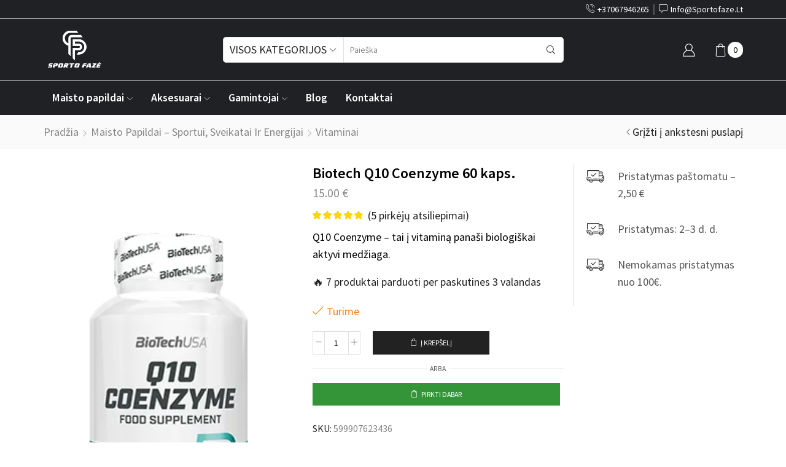

--- FILE ---
content_type: text/html; charset=UTF-8
request_url: https://www.sportofaze.lt/gamintojai/biotech-usa/biotech-q10-coenzyme-60-kaps/
body_size: 45405
content:

<!DOCTYPE html>
<html lang="lt-LT" >
<head>
	<meta charset="UTF-8" />
	<meta name="viewport" content="width=device-width, initial-scale=1.0, maximum-scale=1.0, user-scalable=0"/>
	<meta name="llms" content="https://www.sportofaze.lt/llms.txt" />	
	<!-- Google site verification -->
    <meta name="google-site-verification" content="dwJ3sxd9FWBsJm9JjNin1xy2evpA7uQYsfkUQv209ag" />	
	<meta name="yandex-verification" content="e1bbda5cb990d72a" />
	<!-- Start cookieyes banner --> 
	<script id="cookieyes" type="text/javascript" src="https://cdn-cookieyes.com/client_data/b804408ef075bf22a66be6a8/script.js"></script> <!-- End cookieyes banner -->
	<script type="text/javascript">
    (function(c,l,a,r,i,t,y){
        c[a]=c[a]||function(){(c[a].q=c[a].q||[]).push(arguments)};
        t=l.createElement(r);t.async=1;t.src="https://www.clarity.ms/tag/"+i;
        y=l.getElementsByTagName(r)[0];y.parentNode.insertBefore(t,y);
    })(window, document, "clarity", "script", "tkxby96cfj");
</script>

	<meta name='robots' content='index, follow, max-image-preview:large, max-snippet:-1, max-video-preview:-1' />
<link rel="preload" as="image" href="https://www.sportofaze.lt/wp-content/uploads/2023/04/q10coenzyme_80caps_250ml_20190813124012.png" fetchpriority="high">
	<!-- This site is optimized with the Yoast SEO plugin v26.8 - https://yoast.com/product/yoast-seo-wordpress/ -->
	<title>Biotech Q10 Coenzyme 60 kaps. - kofermentas Q10 | Sportofaze.lt</title>
	<meta name="description" content="Biotech Q10 Coenzyme 60 kaps. - tai į vitaminą panaši biologiškai aktyvi medžiaga. Geriausią kainos ir kokybės santykis rinkoje. Išbandyk dabar!" />
	<link rel="canonical" href="https://www.sportofaze.lt/papildai-sportui/vitaminai-ir-mineralai/biotech-q10-coenzyme-60-kaps/" />
	<meta property="og:locale" content="lt_LT" />
	<meta property="og:type" content="article" />
	<meta property="og:title" content="Biotech Q10 Coenzyme 60 kaps. - kofermentas Q10 | Sportofaze.lt" />
	<meta property="og:description" content="Biotech Q10 Coenzyme 60 kaps. - tai į vitaminą panaši biologiškai aktyvi medžiaga. Geriausią kainos ir kokybės santykis rinkoje. Išbandyk dabar!" />
	<meta property="og:url" content="https://www.sportofaze.lt/papildai-sportui/vitaminai-ir-mineralai/biotech-q10-coenzyme-60-kaps/" />
	<meta property="og:site_name" content="Sporto Fazė" />
	<meta property="article:publisher" content="https://www.facebook.com/sportofaze.lt" />
	<meta property="article:modified_time" content="2025-12-09T16:20:29+00:00" />
	<meta property="og:image" content="https://www.sportofaze.lt/wp-content/uploads/2023/04/q10coenzyme_80caps_250ml_20190813124012.png" />
	<meta property="og:image:width" content="250" />
	<meta property="og:image:height" content="430" />
	<meta property="og:image:type" content="image/png" />
	<meta name="twitter:card" content="summary_large_image" />
	<meta name="twitter:label1" content="Est. reading time" />
	<meta name="twitter:data1" content="2 minutės" />
	<script type="application/ld+json" class="yoast-schema-graph">{"@context":"https://schema.org","@graph":[{"@type":"WebPage","@id":"https://www.sportofaze.lt/papildai-sportui/vitaminai-ir-mineralai/biotech-q10-coenzyme-60-kaps/","url":"https://www.sportofaze.lt/papildai-sportui/vitaminai-ir-mineralai/biotech-q10-coenzyme-60-kaps/","name":"Biotech Q10 Coenzyme 60 kaps. - kofermentas Q10 | Sportofaze.lt","isPartOf":{"@id":"https://www.sportofaze.lt/#website"},"primaryImageOfPage":{"@id":"https://www.sportofaze.lt/papildai-sportui/vitaminai-ir-mineralai/biotech-q10-coenzyme-60-kaps/#primaryimage"},"image":{"@id":"https://www.sportofaze.lt/papildai-sportui/vitaminai-ir-mineralai/biotech-q10-coenzyme-60-kaps/#primaryimage"},"thumbnailUrl":"https://www.sportofaze.lt/wp-content/uploads/2023/04/q10coenzyme_80caps_250ml_20190813124012.png","datePublished":"2025-12-09T16:20:02+00:00","dateModified":"2025-12-09T16:20:29+00:00","description":"Biotech Q10 Coenzyme 60 kaps. - tai į vitaminą panaši biologiškai aktyvi medžiaga. Geriausią kainos ir kokybės santykis rinkoje. Išbandyk dabar!","breadcrumb":{"@id":"https://www.sportofaze.lt/papildai-sportui/vitaminai-ir-mineralai/biotech-q10-coenzyme-60-kaps/#breadcrumb"},"inLanguage":"lt-LT","potentialAction":[{"@type":"ReadAction","target":["https://www.sportofaze.lt/papildai-sportui/vitaminai-ir-mineralai/biotech-q10-coenzyme-60-kaps/"]}]},{"@type":"ImageObject","inLanguage":"lt-LT","@id":"https://www.sportofaze.lt/papildai-sportui/vitaminai-ir-mineralai/biotech-q10-coenzyme-60-kaps/#primaryimage","url":"https://www.sportofaze.lt/wp-content/uploads/2023/04/q10coenzyme_80caps_250ml_20190813124012.png","contentUrl":"https://www.sportofaze.lt/wp-content/uploads/2023/04/q10coenzyme_80caps_250ml_20190813124012.png","width":250,"height":430,"caption":"Biotech Q10 Coenzyme 60 kaps."},{"@type":"BreadcrumbList","@id":"https://www.sportofaze.lt/papildai-sportui/vitaminai-ir-mineralai/biotech-q10-coenzyme-60-kaps/#breadcrumb","itemListElement":[{"@type":"ListItem","position":1,"name":"Home","item":"https://www.sportofaze.lt/"},{"@type":"ListItem","position":2,"name":"Maisto papildai","item":"https://www.sportofaze.lt/maisto-papildai/"},{"@type":"ListItem","position":3,"name":"Biotech Q10 Coenzyme 60 kaps."}]},{"@type":"WebSite","@id":"https://www.sportofaze.lt/#website","url":"https://www.sportofaze.lt/","name":"Sportofaze.lt","description":"Sporto ir maisto papildų parduotuve","publisher":{"@id":"https://www.sportofaze.lt/#organization"},"alternateName":"Sporto Fazė","potentialAction":[{"@type":"SearchAction","target":{"@type":"EntryPoint","urlTemplate":"https://www.sportofaze.lt/?s={search_term_string}"},"query-input":{"@type":"PropertyValueSpecification","valueRequired":true,"valueName":"search_term_string"}}],"inLanguage":"lt-LT"},{"@type":"Organization","@id":"https://www.sportofaze.lt/#organization","name":"Sportofaze.lt","alternateName":"Sporto fazė","url":"https://www.sportofaze.lt/","logo":{"@type":"ImageObject","inLanguage":"lt-LT","@id":"https://www.sportofaze.lt/#/schema/logo/image/","url":"https://www.sportofaze.lt/wp-content/uploads/2023/05/cropped-sporto_faze_favicon.png","contentUrl":"https://www.sportofaze.lt/wp-content/uploads/2023/05/cropped-sporto_faze_favicon.png","width":512,"height":512,"caption":"Sportofaze.lt"},"image":{"@id":"https://www.sportofaze.lt/#/schema/logo/image/"},"sameAs":["https://www.facebook.com/sportofaze.lt","https://www.wikidata.org/wiki/Q135908039","https://www.instagram.com/sportofaze.lt/","https://www.tiktok.com/@sportofaze.lt","https://www.linkedin.com/company/sportofaze-lt/"]}]}</script>
	<!-- / Yoast SEO plugin. -->


<link rel='dns-prefetch' href='//www.googletagmanager.com' />
<link rel='dns-prefetch' href='//www.sportofaze.lt' />
<link rel='dns-prefetch' href='//omnisnippet1.com' />
<link rel='dns-prefetch' href='//www.google.com' />
<link href='https://fonts.gstatic.com' crossorigin rel='preconnect' />
<link rel="alternate" type="application/rss+xml" title="Sporto Fazė &raquo; Įrašų RSS srautas" href="https://www.sportofaze.lt/feed/" />
<link rel="alternate" type="application/rss+xml" title="Sporto Fazė &raquo; Komentarų RSS srautas" href="https://www.sportofaze.lt/comments/feed/" />
<link rel="alternate" type="application/rss+xml" title="Sporto Fazė &raquo; Įrašo „Biotech Q10 Coenzyme 60 kaps.“ komentarų RSS srautas" href="https://www.sportofaze.lt/papildai-sportui/vitaminai-ir-mineralai/biotech-q10-coenzyme-60-kaps/feed/" />
<style id='wp-img-auto-sizes-contain-inline-css' type='text/css'>
img:is([sizes=auto i],[sizes^="auto," i]){contain-intrinsic-size:3000px 1500px}
/*# sourceURL=wp-img-auto-sizes-contain-inline-css */
</style>
<style id='wp-emoji-styles-inline-css' type='text/css'>

	img.wp-smiley, img.emoji {
		display: inline !important;
		border: none !important;
		box-shadow: none !important;
		height: 1em !important;
		width: 1em !important;
		margin: 0 0.07em !important;
		vertical-align: -0.1em !important;
		background: none !important;
		padding: 0 !important;
	}
/*# sourceURL=wp-emoji-styles-inline-css */
</style>
<style id='classic-theme-styles-inline-css' type='text/css'>
/*! This file is auto-generated */
.wp-block-button__link{color:#fff;background-color:#32373c;border-radius:9999px;box-shadow:none;text-decoration:none;padding:calc(.667em + 2px) calc(1.333em + 2px);font-size:1.125em}.wp-block-file__button{background:#32373c;color:#fff;text-decoration:none}
/*# sourceURL=/wp-includes/css/classic-themes.min.css */
</style>
<link rel='stylesheet' id='cr-frontend-css-css' href='https://www.sportofaze.lt/wp-content/plugins/customer-reviews-woocommerce/css/frontend.css' type='text/css' media='all' />
<link rel='stylesheet' id='cr-badges-css-css' href='https://www.sportofaze.lt/wp-content/plugins/customer-reviews-woocommerce/css/badges.css' type='text/css' media='all' />
<style id='global-styles-inline-css' type='text/css'>
:root{--wp--preset--aspect-ratio--square: 1;--wp--preset--aspect-ratio--4-3: 4/3;--wp--preset--aspect-ratio--3-4: 3/4;--wp--preset--aspect-ratio--3-2: 3/2;--wp--preset--aspect-ratio--2-3: 2/3;--wp--preset--aspect-ratio--16-9: 16/9;--wp--preset--aspect-ratio--9-16: 9/16;--wp--preset--color--black: #000000;--wp--preset--color--cyan-bluish-gray: #abb8c3;--wp--preset--color--white: #ffffff;--wp--preset--color--pale-pink: #f78da7;--wp--preset--color--vivid-red: #cf2e2e;--wp--preset--color--luminous-vivid-orange: #ff6900;--wp--preset--color--luminous-vivid-amber: #fcb900;--wp--preset--color--light-green-cyan: #7bdcb5;--wp--preset--color--vivid-green-cyan: #00d084;--wp--preset--color--pale-cyan-blue: #8ed1fc;--wp--preset--color--vivid-cyan-blue: #0693e3;--wp--preset--color--vivid-purple: #9b51e0;--wp--preset--gradient--vivid-cyan-blue-to-vivid-purple: linear-gradient(135deg,rgb(6,147,227) 0%,rgb(155,81,224) 100%);--wp--preset--gradient--light-green-cyan-to-vivid-green-cyan: linear-gradient(135deg,rgb(122,220,180) 0%,rgb(0,208,130) 100%);--wp--preset--gradient--luminous-vivid-amber-to-luminous-vivid-orange: linear-gradient(135deg,rgb(252,185,0) 0%,rgb(255,105,0) 100%);--wp--preset--gradient--luminous-vivid-orange-to-vivid-red: linear-gradient(135deg,rgb(255,105,0) 0%,rgb(207,46,46) 100%);--wp--preset--gradient--very-light-gray-to-cyan-bluish-gray: linear-gradient(135deg,rgb(238,238,238) 0%,rgb(169,184,195) 100%);--wp--preset--gradient--cool-to-warm-spectrum: linear-gradient(135deg,rgb(74,234,220) 0%,rgb(151,120,209) 20%,rgb(207,42,186) 40%,rgb(238,44,130) 60%,rgb(251,105,98) 80%,rgb(254,248,76) 100%);--wp--preset--gradient--blush-light-purple: linear-gradient(135deg,rgb(255,206,236) 0%,rgb(152,150,240) 100%);--wp--preset--gradient--blush-bordeaux: linear-gradient(135deg,rgb(254,205,165) 0%,rgb(254,45,45) 50%,rgb(107,0,62) 100%);--wp--preset--gradient--luminous-dusk: linear-gradient(135deg,rgb(255,203,112) 0%,rgb(199,81,192) 50%,rgb(65,88,208) 100%);--wp--preset--gradient--pale-ocean: linear-gradient(135deg,rgb(255,245,203) 0%,rgb(182,227,212) 50%,rgb(51,167,181) 100%);--wp--preset--gradient--electric-grass: linear-gradient(135deg,rgb(202,248,128) 0%,rgb(113,206,126) 100%);--wp--preset--gradient--midnight: linear-gradient(135deg,rgb(2,3,129) 0%,rgb(40,116,252) 100%);--wp--preset--font-size--small: 13px;--wp--preset--font-size--medium: 20px;--wp--preset--font-size--large: 36px;--wp--preset--font-size--x-large: 42px;--wp--preset--spacing--20: 0.44rem;--wp--preset--spacing--30: 0.67rem;--wp--preset--spacing--40: 1rem;--wp--preset--spacing--50: 1.5rem;--wp--preset--spacing--60: 2.25rem;--wp--preset--spacing--70: 3.38rem;--wp--preset--spacing--80: 5.06rem;--wp--preset--shadow--natural: 6px 6px 9px rgba(0, 0, 0, 0.2);--wp--preset--shadow--deep: 12px 12px 50px rgba(0, 0, 0, 0.4);--wp--preset--shadow--sharp: 6px 6px 0px rgba(0, 0, 0, 0.2);--wp--preset--shadow--outlined: 6px 6px 0px -3px rgb(255, 255, 255), 6px 6px rgb(0, 0, 0);--wp--preset--shadow--crisp: 6px 6px 0px rgb(0, 0, 0);}:where(.is-layout-flex){gap: 0.5em;}:where(.is-layout-grid){gap: 0.5em;}body .is-layout-flex{display: flex;}.is-layout-flex{flex-wrap: wrap;align-items: center;}.is-layout-flex > :is(*, div){margin: 0;}body .is-layout-grid{display: grid;}.is-layout-grid > :is(*, div){margin: 0;}:where(.wp-block-columns.is-layout-flex){gap: 2em;}:where(.wp-block-columns.is-layout-grid){gap: 2em;}:where(.wp-block-post-template.is-layout-flex){gap: 1.25em;}:where(.wp-block-post-template.is-layout-grid){gap: 1.25em;}.has-black-color{color: var(--wp--preset--color--black) !important;}.has-cyan-bluish-gray-color{color: var(--wp--preset--color--cyan-bluish-gray) !important;}.has-white-color{color: var(--wp--preset--color--white) !important;}.has-pale-pink-color{color: var(--wp--preset--color--pale-pink) !important;}.has-vivid-red-color{color: var(--wp--preset--color--vivid-red) !important;}.has-luminous-vivid-orange-color{color: var(--wp--preset--color--luminous-vivid-orange) !important;}.has-luminous-vivid-amber-color{color: var(--wp--preset--color--luminous-vivid-amber) !important;}.has-light-green-cyan-color{color: var(--wp--preset--color--light-green-cyan) !important;}.has-vivid-green-cyan-color{color: var(--wp--preset--color--vivid-green-cyan) !important;}.has-pale-cyan-blue-color{color: var(--wp--preset--color--pale-cyan-blue) !important;}.has-vivid-cyan-blue-color{color: var(--wp--preset--color--vivid-cyan-blue) !important;}.has-vivid-purple-color{color: var(--wp--preset--color--vivid-purple) !important;}.has-black-background-color{background-color: var(--wp--preset--color--black) !important;}.has-cyan-bluish-gray-background-color{background-color: var(--wp--preset--color--cyan-bluish-gray) !important;}.has-white-background-color{background-color: var(--wp--preset--color--white) !important;}.has-pale-pink-background-color{background-color: var(--wp--preset--color--pale-pink) !important;}.has-vivid-red-background-color{background-color: var(--wp--preset--color--vivid-red) !important;}.has-luminous-vivid-orange-background-color{background-color: var(--wp--preset--color--luminous-vivid-orange) !important;}.has-luminous-vivid-amber-background-color{background-color: var(--wp--preset--color--luminous-vivid-amber) !important;}.has-light-green-cyan-background-color{background-color: var(--wp--preset--color--light-green-cyan) !important;}.has-vivid-green-cyan-background-color{background-color: var(--wp--preset--color--vivid-green-cyan) !important;}.has-pale-cyan-blue-background-color{background-color: var(--wp--preset--color--pale-cyan-blue) !important;}.has-vivid-cyan-blue-background-color{background-color: var(--wp--preset--color--vivid-cyan-blue) !important;}.has-vivid-purple-background-color{background-color: var(--wp--preset--color--vivid-purple) !important;}.has-black-border-color{border-color: var(--wp--preset--color--black) !important;}.has-cyan-bluish-gray-border-color{border-color: var(--wp--preset--color--cyan-bluish-gray) !important;}.has-white-border-color{border-color: var(--wp--preset--color--white) !important;}.has-pale-pink-border-color{border-color: var(--wp--preset--color--pale-pink) !important;}.has-vivid-red-border-color{border-color: var(--wp--preset--color--vivid-red) !important;}.has-luminous-vivid-orange-border-color{border-color: var(--wp--preset--color--luminous-vivid-orange) !important;}.has-luminous-vivid-amber-border-color{border-color: var(--wp--preset--color--luminous-vivid-amber) !important;}.has-light-green-cyan-border-color{border-color: var(--wp--preset--color--light-green-cyan) !important;}.has-vivid-green-cyan-border-color{border-color: var(--wp--preset--color--vivid-green-cyan) !important;}.has-pale-cyan-blue-border-color{border-color: var(--wp--preset--color--pale-cyan-blue) !important;}.has-vivid-cyan-blue-border-color{border-color: var(--wp--preset--color--vivid-cyan-blue) !important;}.has-vivid-purple-border-color{border-color: var(--wp--preset--color--vivid-purple) !important;}.has-vivid-cyan-blue-to-vivid-purple-gradient-background{background: var(--wp--preset--gradient--vivid-cyan-blue-to-vivid-purple) !important;}.has-light-green-cyan-to-vivid-green-cyan-gradient-background{background: var(--wp--preset--gradient--light-green-cyan-to-vivid-green-cyan) !important;}.has-luminous-vivid-amber-to-luminous-vivid-orange-gradient-background{background: var(--wp--preset--gradient--luminous-vivid-amber-to-luminous-vivid-orange) !important;}.has-luminous-vivid-orange-to-vivid-red-gradient-background{background: var(--wp--preset--gradient--luminous-vivid-orange-to-vivid-red) !important;}.has-very-light-gray-to-cyan-bluish-gray-gradient-background{background: var(--wp--preset--gradient--very-light-gray-to-cyan-bluish-gray) !important;}.has-cool-to-warm-spectrum-gradient-background{background: var(--wp--preset--gradient--cool-to-warm-spectrum) !important;}.has-blush-light-purple-gradient-background{background: var(--wp--preset--gradient--blush-light-purple) !important;}.has-blush-bordeaux-gradient-background{background: var(--wp--preset--gradient--blush-bordeaux) !important;}.has-luminous-dusk-gradient-background{background: var(--wp--preset--gradient--luminous-dusk) !important;}.has-pale-ocean-gradient-background{background: var(--wp--preset--gradient--pale-ocean) !important;}.has-electric-grass-gradient-background{background: var(--wp--preset--gradient--electric-grass) !important;}.has-midnight-gradient-background{background: var(--wp--preset--gradient--midnight) !important;}.has-small-font-size{font-size: var(--wp--preset--font-size--small) !important;}.has-medium-font-size{font-size: var(--wp--preset--font-size--medium) !important;}.has-large-font-size{font-size: var(--wp--preset--font-size--large) !important;}.has-x-large-font-size{font-size: var(--wp--preset--font-size--x-large) !important;}
:where(.wp-block-post-template.is-layout-flex){gap: 1.25em;}:where(.wp-block-post-template.is-layout-grid){gap: 1.25em;}
:where(.wp-block-term-template.is-layout-flex){gap: 1.25em;}:where(.wp-block-term-template.is-layout-grid){gap: 1.25em;}
:where(.wp-block-columns.is-layout-flex){gap: 2em;}:where(.wp-block-columns.is-layout-grid){gap: 2em;}
:root :where(.wp-block-pullquote){font-size: 1.5em;line-height: 1.6;}
/*# sourceURL=global-styles-inline-css */
</style>
<style id='woocommerce-inline-inline-css' type='text/css'>
.woocommerce form .form-row .required { visibility: visible; }
/*# sourceURL=woocommerce-inline-inline-css */
</style>
<link rel='stylesheet' id='montonio-style-css' href='https://www.sportofaze.lt/wp-content/plugins/montonio-for-woocommerce/assets/css/montonio-style.css' type='text/css' media='all' />
<link rel='stylesheet' id='etheme-parent-style-css' href='https://www.sportofaze.lt/wp-content/themes/xstore/xstore.min.css' type='text/css' media='all' />
<link rel='stylesheet' id='etheme-swatches-style-css' href='https://www.sportofaze.lt/wp-content/themes/xstore/css/swatches.min.css' type='text/css' media='all' />
<link rel='stylesheet' id='photoswipe-css' href='https://www.sportofaze.lt/wp-content/plugins/woocommerce/assets/css/photoswipe/photoswipe.min.css' type='text/css' media='all' />
<link rel='stylesheet' id='photoswipe-default-skin-css' href='https://www.sportofaze.lt/wp-content/plugins/woocommerce/assets/css/photoswipe/default-skin/default-skin.min.css' type='text/css' media='all' />
<link rel='stylesheet' id='xstore-advanced-sticky-header-css' href='https://www.sportofaze.lt/wp-content/plugins/xstore-advanced-sticky-header/assets/css/style.css' type='text/css' media='all' />
<style id='xstore-advanced-sticky-header-inline-css' type='text/css'>
                @media only screen and (max-width: 992px) {
                    .sticky-header-wrapper {
                        display: none;
                    }
                }

                @media only screen and (min-width: 993px) {
                    .sticky-mobile-header-wrapper {
                        display: none;
                    }
                }
            
/*# sourceURL=xstore-advanced-sticky-header-inline-css */
</style>
<link rel='stylesheet' id='etheme-sidebar-css' href='https://www.sportofaze.lt/wp-content/themes/xstore/css/modules/layout/sidebar.min.css' type='text/css' media='all' />
<link rel='stylesheet' id='etheme-breadcrumbs-css' href='https://www.sportofaze.lt/wp-content/themes/xstore/css/modules/breadcrumbs.min.css' type='text/css' media='all' />
<link rel='stylesheet' id='etheme-woocommerce-css' href='https://www.sportofaze.lt/wp-content/themes/xstore/css/modules/woocommerce/global.min.css' type='text/css' media='all' />
<link rel='stylesheet' id='etheme-woocommerce-archive-css' href='https://www.sportofaze.lt/wp-content/themes/xstore/css/modules/woocommerce/archive.min.css' type='text/css' media='all' />
<link rel='stylesheet' id='etheme-single-product-css' href='https://www.sportofaze.lt/wp-content/themes/xstore/css/modules/woocommerce/single-product/single-product.min.css' type='text/css' media='all' />
<link rel='stylesheet' id='etheme-single-product-elements-css' href='https://www.sportofaze.lt/wp-content/themes/xstore/css/modules/woocommerce/single-product/single-product-elements.min.css' type='text/css' media='all' />
<link rel='stylesheet' id='etheme-star-rating-css' href='https://www.sportofaze.lt/wp-content/themes/xstore/css/modules/star-rating.min.css' type='text/css' media='all' />
<link rel='stylesheet' id='etheme-comments-css' href='https://www.sportofaze.lt/wp-content/themes/xstore/css/modules/comments.min.css' type='text/css' media='all' />
<link rel='stylesheet' id='etheme-single-post-meta-css' href='https://www.sportofaze.lt/wp-content/themes/xstore/css/modules/blog/single-post/meta.min.css' type='text/css' media='all' />
<link rel='stylesheet' id='etheme-contact-forms-css' href='https://www.sportofaze.lt/wp-content/themes/xstore/css/modules/contact-forms.min.css' type='text/css' media='all' />
<style id='xstore-icons-font-inline-css' type='text/css'>
@font-face {
				  font-family: 'xstore-icons';
				  src:
				    url('https://www.sportofaze.lt/wp-content/themes/xstore/fonts/xstore-icons-light.ttf') format('truetype'),
				    url('https://www.sportofaze.lt/wp-content/themes/xstore/fonts/xstore-icons-light.woff2') format('woff2'),
				    url('https://www.sportofaze.lt/wp-content/themes/xstore/fonts/xstore-icons-light.woff') format('woff'),
				    url('https://www.sportofaze.lt/wp-content/themes/xstore/fonts/xstore-icons-light.svg#xstore-icons') format('svg');
				  font-weight: normal;
				  font-style: normal;
				  font-display: swap;
				}
/*# sourceURL=xstore-icons-font-inline-css */
</style>
<link rel='stylesheet' id='etheme-header-search-css' href='https://www.sportofaze.lt/wp-content/themes/xstore/css/modules/layout/header/parts/search.min.css' type='text/css' media='all' />
<link rel='stylesheet' id='etheme-header-menu-css' href='https://www.sportofaze.lt/wp-content/themes/xstore/css/modules/layout/header/parts/menu.min.css' type='text/css' media='all' />
<link rel='stylesheet' id='xstore-kirki-styles-css' href='https://www.sportofaze.lt/wp-content/uploads/xstore/kirki-styles.css' type='text/css' media='all' />
<link rel='stylesheet' id='child-style-css' href='https://www.sportofaze.lt/wp-content/themes/xstore-child/style.css' type='text/css' media='all' />
<script type="text/javascript" id="woocommerce-google-analytics-integration-gtag-js-after">
/* <![CDATA[ */
/* Google Analytics for WooCommerce (gtag.js) */
					window.dataLayer = window.dataLayer || [];
					function gtag(){dataLayer.push(arguments);}
					// Set up default consent state.
					for ( const mode of [{"analytics_storage":"denied","ad_storage":"denied","ad_user_data":"denied","ad_personalization":"denied","region":["AT","BE","BG","HR","CY","CZ","DK","EE","FI","FR","DE","GR","HU","IS","IE","IT","LV","LI","LT","LU","MT","NL","NO","PL","PT","RO","SK","SI","ES","SE","GB","CH"]}] || [] ) {
						gtag( "consent", "default", { "wait_for_update": 500, ...mode } );
					}
					gtag("js", new Date());
					gtag("set", "developer_id.dOGY3NW", true);
					gtag("config", "G-1T3LTC1PXS", {"track_404":true,"allow_google_signals":false,"logged_in":false,"linker":{"domains":[],"allow_incoming":false},"custom_map":{"dimension1":"logged_in"}});
//# sourceURL=woocommerce-google-analytics-integration-gtag-js-after
/* ]]> */
</script>
<script type="text/javascript" src="https://www.sportofaze.lt/wp-includes/js/jquery/jquery.min.js" id="jquery-core-js"></script>
<script type="text/javascript" src="https://www.sportofaze.lt/wp-content/plugins/woocommerce/assets/js/jquery-blockui/jquery.blockUI.min.js" id="wc-jquery-blockui-js" defer="defer" data-wp-strategy="defer"></script>
<script type="text/javascript" id="wc-add-to-cart-js-extra">
/* <![CDATA[ */
var wc_add_to_cart_params = {"ajax_url":"/wp-admin/admin-ajax.php","wc_ajax_url":"/?wc-ajax=%%endpoint%%","i18n_view_cart":"Krep\u0161elis","cart_url":"https://www.sportofaze.lt/krepselis/","is_cart":"","cart_redirect_after_add":"no"};
//# sourceURL=wc-add-to-cart-js-extra
/* ]]> */
</script>
<script type="text/javascript" src="https://www.sportofaze.lt/wp-content/plugins/woocommerce/assets/js/frontend/add-to-cart.min.js" id="wc-add-to-cart-js" defer="defer" data-wp-strategy="defer"></script>
<script type="text/javascript" src="https://www.sportofaze.lt/wp-content/plugins/woocommerce/assets/js/zoom/jquery.zoom.min.js" id="wc-zoom-js" defer="defer" data-wp-strategy="defer"></script>
<script type="text/javascript" id="wc-single-product-js-extra">
/* <![CDATA[ */
var wc_single_product_params = {"i18n_required_rating_text":"Pasirinkite \u012fvertinim\u0105","i18n_rating_options":["1 i\u0161 5 \u017evaig\u017edu\u010di\u0173","2 i\u0161 5 \u017evaig\u017edu\u010di\u0173","3 i\u0161 5 \u017evaig\u017edu\u010di\u0173","4 i\u0161 5 \u017evaig\u017edu\u010di\u0173","5 i\u0161 5 \u017evaig\u017edu\u010di\u0173"],"i18n_product_gallery_trigger_text":"View full-screen image gallery","review_rating_required":"yes","flexslider":{"rtl":false,"animation":"slide","smoothHeight":true,"directionNav":false,"controlNav":"thumbnails","slideshow":false,"animationSpeed":500,"animationLoop":false,"allowOneSlide":false},"zoom_enabled":"1","zoom_options":[],"photoswipe_enabled":"","photoswipe_options":{"shareEl":false,"closeOnScroll":false,"history":false,"hideAnimationDuration":0,"showAnimationDuration":0},"flexslider_enabled":""};
//# sourceURL=wc-single-product-js-extra
/* ]]> */
</script>
<script type="text/javascript" src="https://www.sportofaze.lt/wp-content/plugins/woocommerce/assets/js/frontend/single-product.min.js" id="wc-single-product-js" defer="defer" data-wp-strategy="defer"></script>
<script type="text/javascript" src="https://www.sportofaze.lt/wp-content/plugins/woocommerce/assets/js/js-cookie/js.cookie.min.js" id="wc-js-cookie-js" defer="defer" data-wp-strategy="defer"></script>
<script type="text/javascript" id="woocommerce-js-extra">
/* <![CDATA[ */
var woocommerce_params = {"ajax_url":"/wp-admin/admin-ajax.php","wc_ajax_url":"/?wc-ajax=%%endpoint%%","i18n_password_show":"Rodyti slapta\u017eod\u012f","i18n_password_hide":"Sl\u0117pti slapta\u017eod\u012f"};
//# sourceURL=woocommerce-js-extra
/* ]]> */
</script>
<script type="text/javascript" src="https://www.sportofaze.lt/wp-content/plugins/woocommerce/assets/js/frontend/woocommerce.min.js" id="woocommerce-js" defer="defer" data-wp-strategy="defer"></script>
<script type="text/javascript" id="etheme-js-extra">
/* <![CDATA[ */
var etheme_pjax_config = {"is_etheme_pjax":"1"};
var etConfig = {"noresults":"Rezultat\u0173 nerasta!","ajaxSearchResultsArrow":"\u003Csvg version=\"1.1\" width=\"1em\" height=\"1em\" class=\"arrow\" xmlns=\"http://www.w3.org/2000/svg\" xmlns:xlink=\"http://www.w3.org/1999/xlink\" x=\"0px\" y=\"0px\" viewBox=\"0 0 100 100\" style=\"enable-background:new 0 0 100 100;\" xml:space=\"preserve\"\u003E\u003Cpath d=\"M99.1186676,94.8567734L10.286458,6.0255365h53.5340881c1.6616173,0,3.0132561-1.3516402,3.0132561-3.0127683\n\tS65.4821625,0,63.8205452,0H3.0137398c-1.6611279,0-3.012768,1.3516402-3.012768,3.0127683v60.8068047\n\tc0,1.6616135,1.3516402,3.0132523,3.012768,3.0132523s3.012768-1.3516388,3.012768-3.0132523V10.2854862L94.8577423,99.117691\n\tC95.4281311,99.6871109,96.1841202,100,96.9886856,100c0.8036041,0,1.5595856-0.3128891,2.129982-0.882309\n\tC100.2924805,97.9419327,100.2924805,96.0305862,99.1186676,94.8567734z\"\u003E\u003C/path\u003E\u003C/svg\u003E","successfullyAdded":"Product added.","successfullyRemoved":"Product removed.","successfullyUpdated":"Product quantity updated.","successfullyCopied":"Copied to clipboard","saleStarts":"Sale starts in:","saleFinished":"This sale already finished","confirmQuestion":"Are you sure?","viewCart":"View cart","cartPageUrl":"https://www.sportofaze.lt/krepselis/","checkCart":"Please check your \u003Ca href='https://www.sportofaze.lt/krepselis/'\u003Ecart.\u003C/a\u003E","contBtn":"T\u0119sti apsipirkim\u0105","checkBtn":"Apmok\u0117jimas","ajaxProductAddedNotify":{"type":"mini_cart","linked_products_type":"upsell"},"variationGallery":"","quickView":{"type":"off_canvas","position":"right","layout":"default","variationGallery":""},"speedOptimization":{"imageLoadingOffset":"200px"},"popupAddedToCart":[],"builders":{"is_wpbakery":false},"Product":"Produktai","Pages":"Pages","Post":"\u012era\u0161ai","Portfolio":"Portfolio","Product_found":"{{count}} Rasti produktai","Pages_found":"{{count}} Pages found","Post_found":"{{count}} Rasti straipsniai","Portfolio_found":"{{count}} Portfolio found","show_more":"Show {{count}} more","show_all":"\u017di\u016br\u0117ti vius rezultatus","items_found":"{{count}} surasta","item_found":"{{count}} surasta","single_product_builder":"","fancy_select_categories":"1","is_search_history":"0","search_history_length":"7","search_type":"input","search_ajax_history_time":"5","noSuggestionNoticeWithMatches":"Rezultat\u0173 nerasta!\u003Cp\u003EN\u0117 viena prek\u0117 neatitiko j\u016bs\u0173 paie\u0161kos {{search_value}}.\u003C/p\u003E","ajaxurl":"https://www.sportofaze.lt/wp-admin/admin-ajax.php","woocommerceSettings":{"is_woocommerce":true,"is_swatches":true,"ajax_filters":false,"ajax_pagination":false,"is_single_product_builder":false,"mini_cart_content_quantity_input":true,"widget_show_more_text":"daugiau","widget_show_less_text":"Show less","sidebar_off_canvas_icon":"\u003Csvg version=\"1.1\" width=\"1em\" height=\"1em\" id=\"Layer_1\" xmlns=\"http://www.w3.org/2000/svg\" xmlns:xlink=\"http://www.w3.org/1999/xlink\" x=\"0px\" y=\"0px\" viewBox=\"0 0 100 100\" style=\"enable-background:new 0 0 100 100;\" xml:space=\"preserve\"\u003E\u003Cpath d=\"M94.8,0H5.6C4,0,2.6,0.9,1.9,2.3C1.1,3.7,1.3,5.4,2.2,6.7l32.7,46c0,0,0,0,0,0c1.2,1.6,1.8,3.5,1.8,5.5v37.5c0,1.1,0.4,2.2,1.2,3c0.8,0.8,1.8,1.2,3,1.2c0.6,0,1.1-0.1,1.6-0.3l18.4-7c1.6-0.5,2.7-2.1,2.7-3.9V58.3c0-2,0.6-3.9,1.8-5.5c0,0,0,0,0,0l32.7-46c0.9-1.3,1.1-3,0.3-4.4C97.8,0.9,96.3,0,94.8,0z M61.4,49.7c-1.8,2.5-2.8,5.5-2.8,8.5v29.8l-16.8,6.4V58.3c0-3.1-1-6.1-2.8-8.5L7.3,5.1h85.8L61.4,49.7z\"\u003E\u003C/path\u003E\u003C/svg\u003E","ajax_add_to_cart_archives":true,"cart_url":"https://www.sportofaze.lt/krepselis/","cart_redirect_after_add":false,"home_url":"https://www.sportofaze.lt/","shop_url":"https://www.sportofaze.lt/maisto-papildai/","ajax_add_to_cart":true,"single_product_autoscroll_tabs_mobile":true,"cart_progress_currency_pos":"right_space","cart_progress_thousand_sep":",","cart_progress_decimal_sep":".","cart_progress_num_decimals":"2","is_smart_addtocart":"","primary_attribute":"et_none"},"notices":{"ajax-filters":"Ajax error: cannot get filters result","post-product":"Ajax error: cannot get post/product result","products":"Ajax error: cannot get products result","posts":"Ajax error: cannot get posts result","element":"Ajax error: cannot get element result","portfolio":"Ajax error: problem with ajax et_portfolio_ajax action","portfolio-pagination":"Ajax error: problem with ajax et_portfolio_ajax_pagination action","menu":"Ajax error: problem with ajax menu_posts action","noMatchFound":"No matches found","variationGalleryNotAvailable":"Variation Gallery not available on variation id","localStorageFull":"Seems like your localStorage is full"},"layoutSettings":{"layout":"wide","is_rtl":false,"is_mobile":false,"mobHeaderStart":992,"menu_storage_key":"etheme_5f7e9fc46bc98370017ac31d45bd7aaa","ajax_dropdowns_from_storage":1},"sidebar":{"closed_pc_by_default":true},"et_global":{"classes":{"skeleton":"skeleton-body","mfp":"et-mfp-opened"},"is_customize_preview":false,"mobHeaderStart":992},"etCookies":{"cache_time":3}};
//# sourceURL=etheme-js-extra
/* ]]> */
</script>
<script type="text/javascript" src="https://www.sportofaze.lt/wp-content/themes/xstore/js/etheme-scripts.min.js" id="etheme-js" data-wp-strategy="defer"></script>
<script type="text/javascript" src="https://www.sportofaze.lt/wp-content/plugins/woocommerce/assets/js/photoswipe/photoswipe.min.js" id="wc-photoswipe-js" defer="defer" data-wp-strategy="defer"></script>
<script type="text/javascript" src="https://www.sportofaze.lt/wp-content/plugins/woocommerce/assets/js/photoswipe/photoswipe-ui-default.min.js" id="wc-photoswipe-ui-default-js" defer="defer" data-wp-strategy="defer"></script>
<script type="text/javascript" src="https://www.sportofaze.lt/wp-content/plugins/xstore-advanced-sticky-header/assets/js/scripts.min.js" id="xstore-advanced-sticky-header-js"></script>
<link rel="https://api.w.org/" href="https://www.sportofaze.lt/wp-json/" /><link rel="alternate" title="JSON" type="application/json" href="https://www.sportofaze.lt/wp-json/wp/v2/product/35565" /><link rel="EditURI" type="application/rsd+xml" title="RSD" href="https://www.sportofaze.lt/xmlrpc.php?rsd" />
<meta name="generator" content="WordPress 6.9" />
<meta name="generator" content="WooCommerce 10.4.3" />
<link rel='shortlink' href='https://www.sportofaze.lt/?p=35565' />
				<meta name="omnisend-site-verification" content="65bfab7a1652986e073a21ee"/>
				<style>.woocommerce-product-gallery{ opacity: 1 !important; }</style>    <link rel="preload" as="image" href="https://www.sportofaze.lt/wp-content/uploads/2024/11/masito-papildai-sportui-ir-detai.webp" />
    			<link rel="prefetch" as="font" href="https://www.sportofaze.lt/wp-content/themes/xstore/fonts/xstore-icons-light.woff?v=9.6.5" type="font/woff">
					<link rel="prefetch" as="font" href="https://www.sportofaze.lt/wp-content/themes/xstore/fonts/xstore-icons-light.woff2?v=9.6.5" type="font/woff2">
			<noscript><style>.woocommerce-product-gallery{ opacity: 1 !important; }</style></noscript>
	<meta name="generator" content="Elementor 3.34.2; features: additional_custom_breakpoints; settings: css_print_method-external, google_font-disabled, font_display-swap">
<link rel="icon" href="https://www.sportofaze.lt/wp-content/uploads/2023/05/cropped-sporto_faze_favicon-32x32.png" sizes="32x32" />
<link rel="icon" href="https://www.sportofaze.lt/wp-content/uploads/2023/05/cropped-sporto_faze_favicon-192x192.png" sizes="192x192" />
<link rel="apple-touch-icon" href="https://www.sportofaze.lt/wp-content/uploads/2023/05/cropped-sporto_faze_favicon-180x180.png" />
<meta name="msapplication-TileImage" content="https://www.sportofaze.lt/wp-content/uploads/2023/05/cropped-sporto_faze_favicon-270x270.png" />
<style id="kirki-inline-styles"></style><style type="text/css" class="et_custom-css">@font-face{font-family:"Lato-Regular";src:url(https://sportofaze.lt/wp-content/uploads/custom-fonts/2023/04/Lato-Regular.ttf) format("truetype");font-display:swap}.page-heading{margin-bottom:25px}article.blog-post.blog-align-center .read-more,article.post-grid.blog-align-center .read-more{background:#222}.prefooter .et-mailchimp input[type="email"]{background:transparent}.protein-table{overflow-x:auto}.content-product .product-content-image img{width:100%;height:270px!important;object-fit:contain}.content-product .price{font-weight:600;color:#000}.widget_product_categories.sidebar-widget ul li a,.sidebar-widget ul li a{font-weight:500;color:#000}.product-content .yith-wcwl-add-to-wishlist.wishlist-fragment{display:none}.etheme-product-grid-image img{width:100%;height:270px!important;object-fit:contain;object-position:unset!important}.sidebar.et-mini-content{z-index:10000}.woocommerce-cart-form .product-sku{display:none}.woocommerce-mini-cart .product_meta{display:none}.et_count-posts{display:none}.term-description h1{text-align:center}.onsale{font-size:16px}#shipping_method li{flex-wrap:wrap}.woocommerce-variation-add-to-cart .klix-widget-product-calculatorr{display:none;!important}.esto-info{margin:5px 0 5px 0;padding:3px 0 5px 5px;border-radius:5px;background-color:#f8f9fa}.s_widgets-with-scroll .sidebar .sidebar-widget:not(.sidebar-slider):not(.etheme_widget_satick_block)>ul{max-height:330px!important}.product-content .out-of-stock{margin-top:26px}.category-desc{border-top:2px solid;padding:10px 0 10px 0;& p{font-size:18px;color:#000;font-weight:500}}.product-details .add_to_cart_button,.product-details .product_type_variable,.product-details .product_type_simple{color:#fff!important;background-color:#000!important;border-color:#000!important}.product-details .add_to_cart_button:hover,.product-details .product_type_variable:hover,.product-details .product_type_simple:hover{color:#fff!important;background-color:#000!important;border-color:#000!important}.omniva-terminals-list .inner-container{position:unset}.posts-navigation .posts-nav-btn .next-post{right:-270px;text-align:end}.menu-main-container,.et-mini-content.active{font-weight:600!important}.product-description,.product-faq,.woocommerce-Reviews,.product-atributes{padding-top:30px;border-top:1px solid #222}.sf-cat-pills{display:flex;flex-wrap:wrap;gap:10px 14px;margin:18px 0 26px}.sf-cat-pill{display:inline-block;padding:8px 14px;border-radius:9999px;background:#eef2f4;color:#15202b;font-size:14px;line-height:1;text-decoration:none;border:1px solid rgba(0,0,0,0.06);transition:transform .12s ease,background .12s ease,box-shadow .12s ease;white-space:nowrap}.sf-cat-pill:hover,.sf-cat-pill:focus{background:#e5ebee;transform:translateY(-1px);box-shadow:0 2px 6px rgba(0,0,0,0.06)}@media (max-width:480px){.sf-cat-pills{flex-wrap:nowrap;overflow-x:auto;scroll-snap-type:x mandatory;-webkit-overflow-scrolling:touch;gap:10px;padding:8px 16px;margin:12px -16px 8px}.sf-cat-pills::-webkit-scrollbar{display:none}.sf-cat-pill{flex:0 0 auto;scroll-snap-align:start;font-size:14px;line-height:1;padding:10px 14px;border-radius:9999px;white-space:nowrap;text-decoration:none}}.et_second-description p a,.et_second-description li a,.content-article li a,.content-article p a,.product-description li a,.product-description p a,.product-description a{color:#ff0505}.page-heading,.breadcrumb-trail{margin-bottom:var(--page-heading-margin-bottom,25px)}.breadcrumb-trail .page-heading{background-color:transparent}@media only screen and (max-width:1230px){.swiper-custom-left,.middle-inside .swiper-entry .swiper-button-prev,.middle-inside.swiper-entry .swiper-button-prev{left:-15px}.swiper-custom-right,.middle-inside .swiper-entry .swiper-button-next,.middle-inside.swiper-entry .swiper-button-next{right:-15px}.middle-inbox .swiper-entry .swiper-button-prev,.middle-inbox.swiper-entry .swiper-button-prev{left:8px}.middle-inbox .swiper-entry .swiper-button-next,.middle-inbox.swiper-entry .swiper-button-next{right:8px}.swiper-entry:hover .swiper-custom-left,.middle-inside .swiper-entry:hover .swiper-button-prev,.middle-inside.swiper-entry:hover .swiper-button-prev{left:-5px}.swiper-entry:hover .swiper-custom-right,.middle-inside .swiper-entry:hover .swiper-button-next,.middle-inside.swiper-entry:hover .swiper-button-next{right:-5px}.middle-inbox .swiper-entry:hover .swiper-button-prev,.middle-inbox.swiper-entry:hover .swiper-button-prev{left:5px}.middle-inbox .swiper-entry:hover .swiper-button-next,.middle-inbox.swiper-entry:hover .swiper-button-next{right:5px}}.header-main-menu.et_element-top-level .menu{margin-right:-0px;margin-left:-0px}@media only screen and (max-width:992px){.header-wrapper,.site-header-vertical{display:none}}@media only screen and (min-width:993px){.mobile-header-wrapper{display:none}}.swiper-container{width:auto}.etheme-elementor-slider:not(.swiper-container-initialized,.swiper-initialized) .swiper-slide{max-width:calc(100% / var(--slides-per-view,4))}.etheme-elementor-slider[data-animation]:not(.swiper-container-initialized,.swiper-initialized,[data-animation=slide],[data-animation=coverflow]) .swiper-slide{max-width:100%}body:not([data-elementor-device-mode]) .etheme-elementor-off-canvas__container{transition:none;opacity:0;visibility:hidden;position:fixed}</style><noscript><style id="rocket-lazyload-nojs-css">.rll-youtube-player, [data-lazy-src]{display:none !important;}</style></noscript></head>
<body class="wp-singular product-template-default single single-product postid-35565 wp-theme-xstore wp-child-theme-xstore-child theme-xstore woocommerce woocommerce-page woocommerce-no-js et_cart-type-1 et_b_dt_header-not-overlap et_b_mob_header-not-overlap breadcrumbs-type-left2 wide et-preloader-off et-catalog-off  sticky-message-on global-product-name-on et-enable-swatch elementor-default elementor-kit-11" data-mode="light">
<!--Start of Tawk.to Script-->
<script type="text/javascript">
var Tawk_API=Tawk_API||{}, Tawk_LoadStart=new Date();
(function(){
var s1=document.createElement("script"),s0=document.getElementsByTagName("script")[0];
s1.async=true;
s1.src='https://embed.tawk.to/693bceff7e41ef1988ae9220/1jc8q15ld';
s1.charset='UTF-8';
s1.setAttribute('crossorigin','*');
s0.parentNode.insertBefore(s1,s0);
})();
</script>
<!--End of Tawk.to Script-->
	



<div class="template-container">

		<div class="template-content">
		<div class="page-wrapper">
			<div class="site-header sticky-site-header sticky" data-type="custom" data-start="80">
        <div class="sticky-header-wrapper">
        <div class="sticky-header-main-wrapper sticky">
            <div class="sticky-header-main" data-title="Advanced Sticky header">
                <div class="et-row-container et-container">
                    <div class="et-wrap-columns flex align-items-center"><style>    .sticky-header-wrapper .sticky-header-main-wrapper .et_connect-block {
    --connect-block-space: 5px;
    margin: 0 -5px;
    }
    .sticky-header-wrapper .sticky-header-main-wrapper .et_element.et_connect-block > div,
    .sticky-header-wrapper .sticky-header-main-wrapper .et_element.et_connect-block > form.cart,
    .sticky-header-wrapper .sticky-header-main-wrapper .et_element.et_connect-block > .price {
    margin: 0 5px;
    }
    .sticky-header-wrapper .sticky-header-main-wrapper .et_element.et_connect-block > .et_b_header-widget > div,
    .sticky-header-wrapper .sticky-header-main-wrapper .et_element.et_connect-block > .et_b_header-widget > ul {
    margin-left: 5px;
    margin-right: 5px;
    }
    .sticky-header-wrapper .sticky-header-main-wrapper .et_element.et_connect-block .widget_nav_menu .menu > li > a {
    margin: 0 5px    }
    /*.sticky-header-wrapper .sticky-header-main-wrapper .et_element.et_connect-block .widget_nav_menu .menu .menu-item-has-children > a:after {
    right: 5px;
    }*/
    </style>    <div class="et_column et_col-xs-3 et_col-xs-offset-0">
        <div class="et_element et_connect-block flex flex-row align-items-center justify-content-start connect-block-xash-left">
            

    <div class="et_element et_b_header-logo align-start mob-align-center et_element-top-level" >
        <a href="https://www.sportofaze.lt">
            <span><img width="1920" height="1920" src="https://www.sportofaze.lt/wp-content/uploads/2023/05/SportoFaze_logo.png" class="et_b_header-logo-img" alt="Maisto papildai sportui, sveikatai pigiau internetu | Sportofaze.lt" decoding="async" fetchpriority="high" srcset="https://www.sportofaze.lt/wp-content/uploads/2023/05/SportoFaze_logo.png 1920w, https://www.sportofaze.lt/wp-content/uploads/2023/05/SportoFaze_logo-300x300.png 300w, https://www.sportofaze.lt/wp-content/uploads/2023/05/SportoFaze_logo-100x100.png 100w, https://www.sportofaze.lt/wp-content/uploads/2023/05/SportoFaze_logo-600x600.png 600w, https://www.sportofaze.lt/wp-content/uploads/2023/05/SportoFaze_logo-1024x1024.png 1024w, https://www.sportofaze.lt/wp-content/uploads/2023/05/SportoFaze_logo-150x150.png 150w, https://www.sportofaze.lt/wp-content/uploads/2023/05/SportoFaze_logo-768x768.png 768w, https://www.sportofaze.lt/wp-content/uploads/2023/05/SportoFaze_logo-1536x1536.png 1536w, https://www.sportofaze.lt/wp-content/uploads/2023/05/SportoFaze_logo-2048x2048.png 2048w, https://www.sportofaze.lt/wp-content/uploads/2023/05/SportoFaze_logo-1x1.png 1w, https://www.sportofaze.lt/wp-content/uploads/2023/05/SportoFaze_logo-10x10.png 10w" /></span><span class="fixed"><img width="1920" height="1920" src="https://www.sportofaze.lt/wp-content/uploads/2023/05/SportoFaze_logo.png" class="et_b_header-logo-img" alt="Maisto papildai sportui, sveikatai pigiau internetu | Sportofaze.lt" decoding="async" srcset="https://www.sportofaze.lt/wp-content/uploads/2023/05/SportoFaze_logo.png 1920w, https://www.sportofaze.lt/wp-content/uploads/2023/05/SportoFaze_logo-300x300.png 300w, https://www.sportofaze.lt/wp-content/uploads/2023/05/SportoFaze_logo-100x100.png 100w, https://www.sportofaze.lt/wp-content/uploads/2023/05/SportoFaze_logo-600x600.png 600w, https://www.sportofaze.lt/wp-content/uploads/2023/05/SportoFaze_logo-1024x1024.png 1024w, https://www.sportofaze.lt/wp-content/uploads/2023/05/SportoFaze_logo-150x150.png 150w, https://www.sportofaze.lt/wp-content/uploads/2023/05/SportoFaze_logo-768x768.png 768w, https://www.sportofaze.lt/wp-content/uploads/2023/05/SportoFaze_logo-1536x1536.png 1536w, https://www.sportofaze.lt/wp-content/uploads/2023/05/SportoFaze_logo-2048x2048.png 2048w, https://www.sportofaze.lt/wp-content/uploads/2023/05/SportoFaze_logo-1x1.png 1w, https://www.sportofaze.lt/wp-content/uploads/2023/05/SportoFaze_logo-10x10.png 10w" /></span>            
        </a>
    </div>

        </div>
    </div>
        <div class="et_column et_col-xs-6 et_col-xs-offset-0 pos-static">
        <div class="et_element et_connect-block flex flex-row align-items-center justify-content-center connect-block-xash-center">
            

<div class="et_element et_b_header-menu header-main-menu flex align-items-center menu-items-underline  justify-content-center et_element-top-level" >
	<div class="menu-main-container"><ul id="menu-meniu" class="menu"><li id="menu-item-29328" class="mega menu menu-item menu-item-type-post_type menu-item-object-page menu-item-has-children current_page_parent menu-parent-item menu-item-29328 item-level-0 item-design-dropdown mega-menu-full-width"><a href="https://www.sportofaze.lt/maisto-papildai/" data-ps2id-api="true" class="item-link">Maisto papildai<svg class="arrow " xmlns="http://www.w3.org/2000/svg" width="0.5em" height="0.5em" viewBox="0 0 24 24"><path d="M23.784 6.072c-0.264-0.264-0.672-0.264-0.984 0l-10.8 10.416-10.8-10.416c-0.264-0.264-0.672-0.264-0.984 0-0.144 0.12-0.216 0.312-0.216 0.48 0 0.192 0.072 0.36 0.192 0.504l11.28 10.896c0.096 0.096 0.24 0.192 0.48 0.192 0.144 0 0.288-0.048 0.432-0.144l0.024-0.024 11.304-10.92c0.144-0.12 0.24-0.312 0.24-0.504 0.024-0.168-0.048-0.36-0.168-0.48z"></path></svg></a>
<div class="nav-sublist-dropdown"><div class="container">

<ul>
	<li id="menu-item-197846" class="menu-item menu-item-type-custom menu-item-object-custom menu-item-has-children menu-parent-item menu-item-197846 item-level-1"><a href="#" data-ps2id-api="true" class="item-link type-img position-">Baltymai</a>
	<div class="nav-sublist">

	<ul>
		<li id="menu-item-11166" class="menu-item menu-item-type-taxonomy menu-item-object-product_cat menu-item-11166 item-level-2"><a href="https://www.sportofaze.lt/papildai-sportui/baltymai-proteinas/" data-ps2id-api="true" class="item-link type-img position-">Proteinas (Baltymai)</a></li>
		<li id="menu-item-197848" class="menu-item menu-item-type-taxonomy menu-item-object-product_cat menu-item-197848 item-level-2"><a href="https://www.sportofaze.lt/papildai-sportui/isrugu-baltymai/" data-ps2id-api="true" class="item-link type-img position-">Išrūgų baltymai</a></li>
		<li id="menu-item-197849" class="menu-item menu-item-type-taxonomy menu-item-object-product_cat menu-item-197849 item-level-2"><a href="https://www.sportofaze.lt/papildai-sportui/isrugu-izoliatas/" data-ps2id-api="true" class="item-link type-img position-">Išrūgų izoliatas (WPI)</a></li>
		<li id="menu-item-197847" class="menu-item menu-item-type-taxonomy menu-item-object-product_cat menu-item-197847 item-level-2"><a href="https://www.sportofaze.lt/papildai-sportui/baltyminiai-kokteiliai/" data-ps2id-api="true" class="item-link type-img position-">Baltyminiai kokteiliai</a></li>
		<li id="menu-item-197851" class="menu-item menu-item-type-taxonomy menu-item-object-product_cat menu-item-197851 item-level-2"><a href="https://www.sportofaze.lt/papildai-sportui/kazeinas/" data-ps2id-api="true" class="item-link type-img position-">Kazeinas</a></li>
		<li id="menu-item-197850" class="menu-item menu-item-type-taxonomy menu-item-object-product_cat menu-item-197850 item-level-2"><a href="https://www.sportofaze.lt/papildai-sportui/jautienos-baltymai/" data-ps2id-api="true" class="item-link type-img position-">Jautienos baltymai (Beef protein)</a></li>
		<li id="menu-item-197861" class="menu-item menu-item-type-taxonomy menu-item-object-product_cat menu-item-197861 item-level-2"><a href="https://www.sportofaze.lt/papildai-sportui/augaliniai-baltymai/" data-ps2id-api="true" class="item-link type-img position-">Augaliniai baltymai</a></li>
		<li id="menu-item-197852" class="menu-item menu-item-type-taxonomy menu-item-object-product_cat menu-item-197852 item-level-2"><a href="https://www.sportofaze.lt/papildai-sportui/kiausiniu-baltymu-milteliai/" data-ps2id-api="true" class="item-link type-img position-">Kiaušinių baltymų milteliai</a></li>
	</ul>

	</div>
</li>
	<li id="menu-item-198098" class="menu-item menu-item-type-custom menu-item-object-custom menu-item-has-children menu-parent-item menu-item-198098 item-level-1"><a href="#" data-ps2id-api="true" class="item-link type-img position-">Kreatino papildai</a>
	<div class="nav-sublist">

	<ul>
		<li id="menu-item-11194" class="menu-item menu-item-type-taxonomy menu-item-object-product_cat menu-item-11194 item-level-2"><a href="https://www.sportofaze.lt/papildai-sportui/kreatinai/" data-ps2id-api="true" class="item-link type-img position-">Visi kreatinai</a></li>
		<li id="menu-item-198101" class="menu-item menu-item-type-taxonomy menu-item-object-product_cat menu-item-198101 item-level-2"><a href="https://www.sportofaze.lt/papildai-sportui/kreatino-monohidratas/" data-ps2id-api="true" class="item-link type-img position-">Kreatino monohidratas</a></li>
		<li id="menu-item-198099" class="menu-item menu-item-type-taxonomy menu-item-object-product_cat menu-item-198099 item-level-2"><a href="https://www.sportofaze.lt/papildai-sportui/creapure-kreatinas/" data-ps2id-api="true" class="item-link type-img position-">Creapure kreatinas</a></li>
		<li id="menu-item-198100" class="menu-item menu-item-type-taxonomy menu-item-object-product_cat menu-item-198100 item-level-2"><a href="https://www.sportofaze.lt/papildai-sportui/kre-alkalinas/" data-ps2id-api="true" class="item-link type-img position-">Kre-alkalinas (Kre-alkalyn)</a></li>
	</ul>

	</div>
</li>
	<li id="menu-item-11212" class="menu-item menu-item-type-custom menu-item-object-custom menu-item-has-children menu-parent-item menu-item-11212 item-level-1"><a href="#" data-ps2id-api="true" class="item-link type-img position-">Efektyviai treniruotei</a>
	<div class="nav-sublist">

	<ul>
		<li id="menu-item-11175" class="menu-item menu-item-type-taxonomy menu-item-object-product_cat menu-item-11175 item-level-2"><a href="https://www.sportofaze.lt/papildai-sportui/aakg-argininas/" data-ps2id-api="true" class="item-link type-img position-">Argininas (AAKG)</a></li>
		<li id="menu-item-11170" class="menu-item menu-item-type-taxonomy menu-item-object-product_cat menu-item-11170 item-level-2"><a href="https://www.sportofaze.lt/papildai-sportui/amino-rugstys/" data-ps2id-api="true" class="item-link type-img position-">Aminorūgštys</a></li>
		<li id="menu-item-11182" class="menu-item menu-item-type-taxonomy menu-item-object-product_cat menu-item-11182 item-level-2"><a href="https://www.sportofaze.lt/papildai-sportui/bcaa/" data-ps2id-api="true" class="item-link type-img position-">BCAA</a></li>
		<li id="menu-item-11183" class="menu-item menu-item-type-taxonomy menu-item-object-product_cat menu-item-11183 item-level-2"><a href="https://www.sportofaze.lt/papildai-sportui/beta-alaninas/" data-ps2id-api="true" class="item-link type-img position-">Beta Alaninas</a></li>
		<li id="menu-item-198862" class="menu-item menu-item-type-taxonomy menu-item-object-product_cat menu-item-198862 item-level-2"><a href="https://www.sportofaze.lt/papildai-sportui/eaa-papildai/" data-ps2id-api="true" class="item-link type-img position-">EAA papildai</a></li>
		<li id="menu-item-198863" class="menu-item menu-item-type-taxonomy menu-item-object-product_cat menu-item-198863 item-level-2"><a href="https://www.sportofaze.lt/papildai-sportui/l-citrulinas/" data-ps2id-api="true" class="item-link type-img position-">L-citrulinas</a></li>
		<li id="menu-item-198864" class="menu-item menu-item-type-taxonomy menu-item-object-product_cat menu-item-198864 item-level-2"><a href="https://www.sportofaze.lt/papildai-sportui/leucinas/" data-ps2id-api="true" class="item-link type-img position-">Leucinas</a></li>
		<li id="menu-item-198899" class="menu-item menu-item-type-taxonomy menu-item-object-product_cat menu-item-198899 item-level-2"><a href="https://www.sportofaze.lt/papildai-sportui/taurinas/" data-ps2id-api="true" class="item-link type-img position-">Taurinas</a></li>
		<li id="menu-item-198900" class="menu-item menu-item-type-taxonomy menu-item-object-product_cat menu-item-198900 item-level-2"><a href="https://www.sportofaze.lt/papildai-sportui/tirozinas/" data-ps2id-api="true" class="item-link type-img position-">Tirozinas (L‑tirozinas)</a></li>
		<li id="menu-item-492851" class="menu-item menu-item-type-taxonomy menu-item-object-product_cat menu-item-492851 item-level-2"><a href="https://www.sportofaze.lt/papildai-sportui/elektrolitai/" data-ps2id-api="true" class="item-link type-img position-">Elektrolitai</a></li>
		<li id="menu-item-11179" class="menu-item menu-item-type-taxonomy menu-item-object-product_cat menu-item-11179 item-level-2"><a href="https://www.sportofaze.lt/papildai-sportui/atsistatymui-po-treniruotes/" data-ps2id-api="true" class="item-link type-img position-">Atsistatymui po treniruotės</a></li>
		<li id="menu-item-11185" class="menu-item menu-item-type-taxonomy menu-item-object-product_cat menu-item-11185 item-level-2"><a href="https://www.sportofaze.lt/papildai-sportui/energijai/" data-ps2id-api="true" class="item-link type-img position-">Papildai energijai</a></li>
		<li id="menu-item-11191" class="menu-item menu-item-type-taxonomy menu-item-object-product_cat menu-item-11191 item-level-2"><a href="https://www.sportofaze.lt/papildai-sportui/izotoniniai-produktai/" data-ps2id-api="true" class="item-link type-img position-">Izotoniniai produktai</a></li>
		<li id="menu-item-11189" class="menu-item menu-item-type-taxonomy menu-item-object-product_cat menu-item-11189 item-level-2"><a href="https://www.sportofaze.lt/papildai-sportui/istvermei/" data-ps2id-api="true" class="item-link type-img position-">Ištvermei papildai</a></li>
	</ul>

	</div>
</li>
	<li id="menu-item-11213" class="menu-item menu-item-type-custom menu-item-object-custom menu-item-has-children menu-parent-item menu-item-11213 item-level-1"><a href="#" data-ps2id-api="true" class="item-link type-img position-">Raumenų masei</a>
	<div class="nav-sublist">

	<ul>
		<li id="menu-item-11181" class="menu-item menu-item-type-taxonomy menu-item-object-product_cat menu-item-11181 item-level-2"><a href="https://www.sportofaze.lt/papildai-sportui/batoneliai/" data-ps2id-api="true" class="item-link type-img position-">Batonėliai</a></li>
		<li id="menu-item-11188" class="menu-item menu-item-type-taxonomy menu-item-object-product_cat menu-item-11188 item-level-2"><a href="https://www.sportofaze.lt/papildai-sportui/glutaminas/" data-ps2id-api="true" class="item-link type-img position-">Glutaminas (l-glutaminas)</a></li>
		<li id="menu-item-11195" class="menu-item menu-item-type-taxonomy menu-item-object-product_cat menu-item-11195 item-level-2"><a href="https://www.sportofaze.lt/papildai-sportui/mases-didinimui-gainer/" data-ps2id-api="true" class="item-link type-img position-">Masės didinimui (Gaineris)</a></li>
		<li id="menu-item-11196" class="menu-item menu-item-type-taxonomy menu-item-object-product_cat menu-item-11196 item-level-2"><a href="https://www.sportofaze.lt/papildai-sportui/megineliai/" data-ps2id-api="true" class="item-link type-img position-">Mėginėliai</a></li>
		<li id="menu-item-11169" class="menu-item menu-item-type-taxonomy menu-item-object-product_cat menu-item-11169 item-level-2"><a href="https://www.sportofaze.lt/papildai-sportui/priestreniruotiniai-produktai/" data-ps2id-api="true" class="item-link type-img position-">Prieštreniruotiniai papildai (Pre Workout)</a></li>
	</ul>

	</div>
</li>
	<li id="menu-item-11214" class="menu-item menu-item-type-custom menu-item-object-custom menu-item-has-children menu-parent-item menu-item-11214 item-level-1"><a href="#" data-ps2id-api="true" class="item-link type-img position-">Svorio metimui</a>
	<div class="nav-sublist">

	<ul>
		<li id="menu-item-11168" class="menu-item menu-item-type-taxonomy menu-item-object-product_cat menu-item-11168 item-level-2"><a href="https://www.sportofaze.lt/papildai-sportui/papildai-lieknejimui/" data-ps2id-api="true" class="item-link type-img position-">Papildai lieknėjimui</a></li>
		<li id="menu-item-198346" class="menu-item menu-item-type-taxonomy menu-item-object-product_cat menu-item-198346 item-level-2"><a href="https://www.sportofaze.lt/papildai-sportui/riebalu-degintojas/" data-ps2id-api="true" class="item-link type-img position-">Riebalų degintojas</a></li>
		<li id="menu-item-223969" class="menu-item menu-item-type-taxonomy menu-item-object-product_cat menu-item-223969 item-level-2"><a href="https://www.sportofaze.lt/papildai-sportui/berberinas/" data-ps2id-api="true" class="item-link type-img position-">Berberinas</a></li>
		<li id="menu-item-198345" class="menu-item menu-item-type-taxonomy menu-item-object-product_cat menu-item-198345 item-level-2"><a href="https://www.sportofaze.lt/papildai-sportui/l-karnitinas/" data-ps2id-api="true" class="item-link type-img position-">L-karnitinas</a></li>
		<li id="menu-item-198343" class="menu-item menu-item-type-taxonomy menu-item-object-product_cat menu-item-198343 item-level-2"><a href="https://www.sportofaze.lt/papildai-sportui/chromas/" data-ps2id-api="true" class="item-link type-img position-">Chromas</a></li>
		<li id="menu-item-198344" class="menu-item menu-item-type-taxonomy menu-item-object-product_cat menu-item-198344 item-level-2"><a href="https://www.sportofaze.lt/papildai-sportui/cla-papildai/" data-ps2id-api="true" class="item-link type-img position-">CLA papildai</a></li>
		<li id="menu-item-11186" class="menu-item menu-item-type-taxonomy menu-item-object-product_cat menu-item-11186 item-level-2"><a href="https://www.sportofaze.lt/papildai-sportui/funkcinis-maistas/" data-ps2id-api="true" class="item-link type-img position-">Funkcinis maistas sportui</a></li>
		<li id="menu-item-11187" class="menu-item menu-item-type-taxonomy menu-item-object-product_cat menu-item-11187 item-level-2"><a href="https://www.sportofaze.lt/papildai-sportui/gerimai/" data-ps2id-api="true" class="item-link type-img position-">Gėrimai sportui</a></li>
	</ul>

	</div>
</li>
	<li id="menu-item-11215" class="menu-item menu-item-type-custom menu-item-object-custom menu-item-has-children menu-parent-item menu-item-11215 item-level-1"><a href="#" data-ps2id-api="true" class="item-link type-img position-">Sveikatai ir grožiui</a>
	<div class="nav-sublist">

	<ul>
		<li id="menu-item-11165" class="menu-item menu-item-type-taxonomy menu-item-object-product_cat current-product-ancestor current-menu-parent current-product-parent menu-item-11165 item-level-2"><a href="https://www.sportofaze.lt/papildai-sportui/vitaminai-ir-mineralai/" data-ps2id-api="true" class="item-link type-img position-">Vitaminai</a></li>
		<li id="menu-item-11174" class="menu-item menu-item-type-taxonomy menu-item-object-product_cat menu-item-11174 item-level-2"><a href="https://www.sportofaze.lt/papildai-sportui/testosteronas/" data-ps2id-api="true" class="item-link type-img position-">Testosterono papildai</a></li>
		<li id="menu-item-185287" class="menu-item menu-item-type-taxonomy menu-item-object-product_cat menu-item-185287 item-level-2"><a href="https://www.sportofaze.lt/papildai-sportui/magnis/" data-ps2id-api="true" class="item-link type-img position-">Magnis</a></li>
		<li id="menu-item-252593" class="menu-item menu-item-type-taxonomy menu-item-object-product_cat menu-item-252593 item-level-2"><a href="https://www.sportofaze.lt/papildai-sportui/asvaganda-ashwagandha/" data-ps2id-api="true" class="item-link type-img position-">Ašvaganda (Ahswagandha)</a></li>
		<li id="menu-item-398243" class="menu-item menu-item-type-taxonomy menu-item-object-product_cat menu-item-398243 item-level-2"><a href="https://www.sportofaze.lt/papildai-sportui/melatoninas/" data-ps2id-api="true" class="item-link type-img position-">Melatoninas</a></li>
		<li id="menu-item-11197" class="menu-item menu-item-type-taxonomy menu-item-object-product_cat menu-item-11197 item-level-2"><a href="https://www.sportofaze.lt/papildai-sportui/miegui-gerinti/" data-ps2id-api="true" class="item-link type-img position-">Miegui gerinti papildai</a></li>
		<li id="menu-item-142093" class="menu-item menu-item-type-taxonomy menu-item-object-product_cat menu-item-142093 item-level-2"><a href="https://www.sportofaze.lt/papildai-sportui/kolagenas/" data-ps2id-api="true" class="item-link type-img position-">Kolagenas</a></li>
		<li id="menu-item-11208" class="menu-item menu-item-type-taxonomy menu-item-object-product_cat menu-item-11208 item-level-2"><a href="https://www.sportofaze.lt/papildai-sportui/virskinimui/" data-ps2id-api="true" class="item-link type-img position-">Virškinimui papildai</a></li>
	</ul>

	</div>
</li>
	<li id="menu-item-203689" class="menu-item menu-item-type-custom menu-item-object-custom menu-item-has-children menu-parent-item menu-item-203689 item-level-1"><a href="#" data-ps2id-api="true" class="item-link type-img position-">Sąnariams</a>
	<div class="nav-sublist">

	<ul>
		<li id="menu-item-11202" class="menu-item menu-item-type-taxonomy menu-item-object-product_cat menu-item-11202 item-level-2"><a href="https://www.sportofaze.lt/papildai-sportui/sanariams/" data-ps2id-api="true" class="item-link type-img position-">Papildai sąnariams</a></li>
		<li id="menu-item-203690" class="menu-item menu-item-type-taxonomy menu-item-object-product_cat menu-item-203690 item-level-2"><a href="https://www.sportofaze.lt/papildai-sportui/kolagenas/" data-ps2id-api="true" class="item-link type-img position-">Kolagenas</a></li>
		<li id="menu-item-203696" class="menu-item menu-item-type-taxonomy menu-item-object-product_cat menu-item-203696 item-level-2"><a href="https://www.sportofaze.lt/papildai-sportui/gliukozaminas/" data-ps2id-api="true" class="item-link type-img position-">Gliukozaminas</a></li>
		<li id="menu-item-203697" class="menu-item menu-item-type-taxonomy menu-item-object-product_cat menu-item-203697 item-level-2"><a href="https://www.sportofaze.lt/papildai-sportui/msm-papildai/" data-ps2id-api="true" class="item-link type-img position-">MSM papildai</a></li>
	</ul>

	</div>
</li>
</ul>

</div></div><!-- .nav-sublist-dropdown -->
</li>
<li id="menu-item-11210" class="menu-item menu-item-type-custom menu-item-object-custom menu-item-has-children menu-parent-item menu-item-11210 item-level-0 item-design-dropdown mega-menu-full-width"><a href="#" data-ps2id-api="true" class="item-link">Aksesuarai<svg class="arrow " xmlns="http://www.w3.org/2000/svg" width="0.5em" height="0.5em" viewBox="0 0 24 24"><path d="M23.784 6.072c-0.264-0.264-0.672-0.264-0.984 0l-10.8 10.416-10.8-10.416c-0.264-0.264-0.672-0.264-0.984 0-0.144 0.12-0.216 0.312-0.216 0.48 0 0.192 0.072 0.36 0.192 0.504l11.28 10.896c0.096 0.096 0.24 0.192 0.48 0.192 0.144 0 0.288-0.048 0.432-0.144l0.024-0.024 11.304-10.92c0.144-0.12 0.24-0.312 0.24-0.504 0.024-0.168-0.048-0.36-0.168-0.48z"></path></svg></a>
<div class="nav-sublist-dropdown"><div class="container">

<ul>
	<li id="menu-item-11177" class="menu-item menu-item-type-taxonomy menu-item-object-product_cat menu-item-11177 item-level-1"><a href="https://www.sportofaze.lt/priedai-sportui/apranga-moterims/" data-ps2id-api="true" class="item-link type-img position-">Apranga moterims</a></li>
	<li id="menu-item-11178" class="menu-item menu-item-type-taxonomy menu-item-object-product_cat menu-item-11178 item-level-1"><a href="https://www.sportofaze.lt/priedai-sportui/apranga-vyrams/" data-ps2id-api="true" class="item-link type-img position-">Apranga vyrams</a></li>
	<li id="menu-item-11184" class="menu-item menu-item-type-taxonomy menu-item-object-product_cat menu-item-11184 item-level-1"><a href="https://www.sportofaze.lt/priedai-sportui/dirzai/" data-ps2id-api="true" class="item-link type-img position-">Diržai</a></li>
	<li id="menu-item-11173" class="menu-item menu-item-type-taxonomy menu-item-object-product_cat menu-item-11173 item-level-1"><a href="https://www.sportofaze.lt/priedai-sportui/plaktuves-gertuves/" data-ps2id-api="true" class="item-link type-img position-">Plaktuvės/gertuvės</a></li>
	<li id="menu-item-11171" class="menu-item menu-item-type-taxonomy menu-item-object-product_cat menu-item-11171 item-level-1"><a href="https://www.sportofaze.lt/priedai-sportui/pirstines/" data-ps2id-api="true" class="item-link type-img position-">Pirštinės</a></li>
	<li id="menu-item-11190" class="menu-item menu-item-type-taxonomy menu-item-object-product_cat menu-item-11190 item-level-1"><a href="https://www.sportofaze.lt/priedai-sportui/itvarai-apsaugos/" data-ps2id-api="true" class="item-link type-img position-">Įtvarai/Apsaugos</a></li>
	<li id="menu-item-11203" class="menu-item menu-item-type-taxonomy menu-item-object-product_cat menu-item-11203 item-level-1"><a href="https://www.sportofaze.lt/priedai-sportui/sportiniai-krepsiai/" data-ps2id-api="true" class="item-link type-img position-">Sportiniai krepšiai</a></li>
	<li id="menu-item-11193" class="menu-item menu-item-type-taxonomy menu-item-object-product_cat menu-item-11193 item-level-1"><a href="https://www.sportofaze.lt/priedai-sportui/kosmetika-sportui/" data-ps2id-api="true" class="item-link type-img position-">Kosmetika sportui</a></li>
	<li id="menu-item-11192" class="menu-item menu-item-type-taxonomy menu-item-object-product_cat menu-item-11192 item-level-1"><a href="https://www.sportofaze.lt/priedai-sportui/kiti-priedai/" data-ps2id-api="true" class="item-link type-img position-">Kiti priedai</a></li>
</ul>

</div></div><!-- .nav-sublist-dropdown -->
</li>
<li id="menu-item-499938" class="menu-item menu-item-type-custom menu-item-object-custom menu-item-has-children menu-parent-item menu-item-499938 item-level-0 item-design-dropdown mega-menu-full-width"><a href="#" data-ps2id-api="true" class="item-link">Gamintojai<svg class="arrow " xmlns="http://www.w3.org/2000/svg" width="0.5em" height="0.5em" viewBox="0 0 24 24"><path d="M23.784 6.072c-0.264-0.264-0.672-0.264-0.984 0l-10.8 10.416-10.8-10.416c-0.264-0.264-0.672-0.264-0.984 0-0.144 0.12-0.216 0.312-0.216 0.48 0 0.192 0.072 0.36 0.192 0.504l11.28 10.896c0.096 0.096 0.24 0.192 0.48 0.192 0.144 0 0.288-0.048 0.432-0.144l0.024-0.024 11.304-10.92c0.144-0.12 0.24-0.312 0.24-0.504 0.024-0.168-0.048-0.36-0.168-0.48z"></path></svg></a>
<div class="nav-sublist-dropdown"><div class="container">

<ul>
	<li id="menu-item-499939" class="menu-item menu-item-type-custom menu-item-object-custom menu-item-499939 item-level-1"><a href="https://www.sportofaze.lt/gamintojas/applied-nutrition/" data-ps2id-api="true" class="item-link type-img position-">Applied Nutrition</a></li>
	<li id="menu-item-499940" class="menu-item menu-item-type-custom menu-item-object-custom menu-item-499940 item-level-1"><a href="https://www.sportofaze.lt/gamintojas/biotech-usa/" data-ps2id-api="true" class="item-link type-img position-">BioTech USA</a></li>
	<li id="menu-item-499941" class="menu-item menu-item-type-custom menu-item-object-custom menu-item-499941 item-level-1"><a href="https://www.sportofaze.lt/gamintojas/dedicated-nutrition/" data-ps2id-api="true" class="item-link type-img position-">Dedicated nutrition</a></li>
	<li id="menu-item-499942" class="menu-item menu-item-type-custom menu-item-object-custom menu-item-499942 item-level-1"><a href="https://www.sportofaze.lt/gamintojas/dorian-yates-nutrition/" data-ps2id-api="true" class="item-link type-img position-">Dorian Yates Nutrition</a></li>
	<li id="menu-item-499943" class="menu-item menu-item-type-custom menu-item-object-custom menu-item-499943 item-level-1"><a href="https://www.sportofaze.lt/gamintojas/evolite/" data-ps2id-api="true" class="item-link type-img position-">EvoLite</a></li>
	<li id="menu-item-499944" class="menu-item menu-item-type-custom menu-item-object-custom menu-item-499944 item-level-1"><a href="https://www.sportofaze.lt/gamintojas/gaspari-nutritions/" data-ps2id-api="true" class="item-link type-img position-">Gaspari Nutritions</a></li>
	<li id="menu-item-499945" class="menu-item menu-item-type-custom menu-item-object-custom menu-item-499945 item-level-1"><a href="https://www.sportofaze.lt/gamintojas/ghost/" data-ps2id-api="true" class="item-link type-img position-">GHOST®</a></li>
	<li id="menu-item-499946" class="menu-item menu-item-type-custom menu-item-object-custom menu-item-499946 item-level-1"><a href="https://www.sportofaze.lt/gamintojas/haya-labs/" data-ps2id-api="true" class="item-link type-img position-">Haya Labs</a></li>
	<li id="menu-item-499947" class="menu-item menu-item-type-custom menu-item-object-custom menu-item-499947 item-level-1"><a href="https://www.sportofaze.lt/gamintojas/healthy-choice/" data-ps2id-api="true" class="item-link type-img position-">Healthy Choice</a></li>
	<li id="menu-item-499948" class="menu-item menu-item-type-custom menu-item-object-custom menu-item-499948 item-level-1"><a href="https://www.sportofaze.lt/gamintojas/ironmaxx/" data-ps2id-api="true" class="item-link type-img position-">IronMaxx</a></li>
	<li id="menu-item-499949" class="menu-item menu-item-type-custom menu-item-object-custom menu-item-499949 item-level-1"><a href="https://www.sportofaze.lt/gamintojas/mutant/" data-ps2id-api="true" class="item-link type-img position-">Mutant</a></li>
	<li id="menu-item-499950" class="menu-item menu-item-type-custom menu-item-object-custom menu-item-499950 item-level-1"><a href="https://www.sportofaze.lt/gamintojas/myprotein/" data-ps2id-api="true" class="item-link type-img position-">Myprotein</a></li>
	<li id="menu-item-499952" class="menu-item menu-item-type-custom menu-item-object-custom menu-item-499952 item-level-1"><a href="https://www.sportofaze.lt/gamintojas/nutrend/" data-ps2id-api="true" class="item-link type-img position-">NUTREND</a></li>
	<li id="menu-item-499953" class="menu-item menu-item-type-custom menu-item-object-custom menu-item-499953 item-level-1"><a href="https://www.sportofaze.lt/gamintojas/now-foods/" data-ps2id-api="true" class="item-link type-img position-">NOW Foods</a></li>
	<li id="menu-item-499954" class="menu-item menu-item-type-custom menu-item-object-custom menu-item-499954 item-level-1"><a href="https://www.sportofaze.lt/gamintojas/naughty-boy/" data-ps2id-api="true" class="item-link type-img position-">Naughty Boy</a></li>
	<li id="menu-item-499955" class="menu-item menu-item-type-custom menu-item-object-custom menu-item-499955 item-level-1"><a href="https://www.sportofaze.lt/gamintojas/optimum-nutritions/" data-ps2id-api="true" class="item-link type-img position-">Optimum Nutrition</a></li>
	<li id="menu-item-499956" class="menu-item menu-item-type-custom menu-item-object-custom menu-item-499956 item-level-1"><a href="https://www.sportofaze.lt/gamintojas/olimp/" data-ps2id-api="true" class="item-link type-img position-">Olimp</a></li>
	<li id="menu-item-499957" class="menu-item menu-item-type-custom menu-item-object-custom menu-item-499957 item-level-1"><a href="https://www.sportofaze.lt/gamintojas/osavi/" data-ps2id-api="true" class="item-link type-img position-">Osavi</a></li>
	<li id="menu-item-499958" class="menu-item menu-item-type-custom menu-item-object-custom menu-item-499958 item-level-1"><a href="https://www.sportofaze.lt/gamintojas/peak/" data-ps2id-api="true" class="item-link type-img position-">Peak</a></li>
	<li id="menu-item-499959" class="menu-item menu-item-type-custom menu-item-object-custom menu-item-499959 item-level-1"><a href="https://www.sportofaze.lt/gamintojas/scitec-nutrition/" data-ps2id-api="true" class="item-link type-img position-">SCITEC NUTRITION</a></li>
	<li id="menu-item-499960" class="menu-item menu-item-type-custom menu-item-object-custom menu-item-499960 item-level-1"><a href="https://www.sportofaze.lt/gamintojas/trace-minerals/" data-ps2id-api="true" class="item-link type-img position-">Trace Minerals</a></li>
	<li id="menu-item-499961" class="menu-item menu-item-type-custom menu-item-object-custom menu-item-499961 item-level-1"><a href="https://www.sportofaze.lt/gamintojas/vemoherb/" data-ps2id-api="true" class="item-link type-img position-">VemoHerb</a></li>
</ul>

</div></div><!-- .nav-sublist-dropdown -->
</li>
<li id="menu-item-161317" class="menu-item menu-item-type-post_type menu-item-object-page menu-item-161317 item-level-0 item-design-dropdown mega-menu-full-width"><a href="https://www.sportofaze.lt/blog/" data-ps2id-api="true" class="item-link">Blog</a></li>
<li id="menu-item-6992" class="menu-item menu-item-type-post_type menu-item-object-page menu-item-6992 item-level-0 item-design-dropdown mega-menu-full-width"><a href="https://www.sportofaze.lt/kontaktai/" data-ps2id-api="true" class="item-link">Kontaktai</a></li>
</ul></div></div>

        </div>
    </div>
        <div class="et_column et_col-xs-3 et_col-xs-offset-0">
        <div class="et_element et_connect-block flex flex-row align-items-center justify-content-end connect-block-xash-right">
            
  

<div class="et_element et_b_header-account flex align-items-center  login-link account-type1 et-content-right et-content-dropdown et-content-toTop et_element-top-level" >
	
    <a href="https://www.sportofaze.lt/paskyra/"
       class=" flex full-width align-items-center  justify-content-center mob-justify-content-start">
			<span class="flex-inline justify-content-center align-items-center flex-wrap">

				                    <span class="et_b-icon">
						<svg xmlns="http://www.w3.org/2000/svg" width="1em" height="1em" viewBox="0 0 24 24"><path d="M16.848 12.168c1.56-1.32 2.448-3.216 2.448-5.232 0-3.768-3.072-6.84-6.84-6.84s-6.864 3.072-6.864 6.84c0 2.016 0.888 3.912 2.448 5.232-4.080 1.752-6.792 6.216-6.792 11.136 0 0.36 0.288 0.672 0.672 0.672h21.072c0.36 0 0.672-0.288 0.672-0.672-0.024-4.92-2.76-9.384-6.816-11.136zM12.432 1.44c3.048 0 5.52 2.472 5.52 5.52 0 1.968-1.056 3.792-2.76 4.776l-0.048 0.024c0 0 0 0-0.024 0-0.048 0.024-0.096 0.048-0.144 0.096h-0.024c-0.792 0.408-1.632 0.624-2.544 0.624-3.048 0-5.52-2.472-5.52-5.52s2.52-5.52 5.544-5.52zM9.408 13.056c0.96 0.48 1.968 0.72 3.024 0.72s2.064-0.24 3.024-0.72c3.768 1.176 6.576 5.088 6.816 9.552h-19.68c0.264-4.44 3.048-8.376 6.816-9.552z"></path></svg>					</span>
								
								
				
			</span>
    </a>
		
	</div>


	

<div class="et_element et_b_header-cart  flex align-items-center cart-type1  et-quantity-right et-content-right et-off-canvas et-off-canvas-wide et-content_toggle et_element-top-level" >
	        <a href="https://www.sportofaze.lt/krepselis/" class=" flex flex-wrap full-width align-items-center  justify-content-end mob-justify-content-end et-toggle">
			<span class="flex-inline justify-content-center align-items-center
			">

									
					                        <span class="et_b-icon">
							<span class="et-svg"><svg xmlns="http://www.w3.org/2000/svg" width="1em" height="1em" viewBox="0 0 24 24"><path d="M20.232 5.352c-0.024-0.528-0.456-0.912-0.936-0.912h-2.736c-0.12-2.448-2.112-4.392-4.56-4.392s-4.464 1.944-4.56 4.392h-2.712c-0.528 0-0.936 0.432-0.936 0.936l-0.648 16.464c-0.024 0.552 0.168 1.104 0.552 1.512s0.888 0.624 1.464 0.624h13.68c0.552 0 1.056-0.216 1.464-0.624 0.36-0.408 0.552-0.936 0.552-1.488l-0.624-16.512zM12 1.224c1.8 0 3.288 1.416 3.408 3.216l-6.816-0.024c0.12-1.776 1.608-3.192 3.408-3.192zM7.44 5.616v1.968c0 0.336 0.264 0.6 0.6 0.6s0.6-0.264 0.6-0.6v-1.968h6.792v1.968c0 0.336 0.264 0.6 0.6 0.6s0.6-0.264 0.6-0.6v-1.968h2.472l0.624 16.224c-0.024 0.24-0.12 0.48-0.288 0.648s-0.384 0.264-0.6 0.264h-13.68c-0.24 0-0.456-0.096-0.624-0.264s-0.24-0.384-0.216-0.624l0.624-16.248h2.496z"></path></svg></span>							        <span class="et-cart-quantity et-quantity count-0">
              0            </span>
								</span>
					
									
					
												</span>
        </a>
		        <span class="et-cart-quantity et-quantity count-0">
              0            </span>
				    <div class="et-mini-content">
		            <span class="et-toggle pos-absolute et-close full-right top">
					<svg xmlns="http://www.w3.org/2000/svg" width="0.8em" height="0.8em" viewBox="0 0 24 24">
						<path d="M13.056 12l10.728-10.704c0.144-0.144 0.216-0.336 0.216-0.552 0-0.192-0.072-0.384-0.216-0.528-0.144-0.12-0.336-0.216-0.528-0.216 0 0 0 0 0 0-0.192 0-0.408 0.072-0.528 0.216l-10.728 10.728-10.704-10.728c-0.288-0.288-0.768-0.288-1.056 0-0.168 0.144-0.24 0.336-0.24 0.528 0 0.216 0.072 0.408 0.216 0.552l10.728 10.704-10.728 10.704c-0.144 0.144-0.216 0.336-0.216 0.552s0.072 0.384 0.216 0.528c0.288 0.288 0.768 0.288 1.056 0l10.728-10.728 10.704 10.704c0.144 0.144 0.336 0.216 0.528 0.216s0.384-0.072 0.528-0.216c0.144-0.144 0.216-0.336 0.216-0.528s-0.072-0.384-0.216-0.528l-10.704-10.704z"></path>
					</svg>
				</span>
		        <div class="et-content">
			                <div class="et-mini-content-head">
                    <a href="https://www.sportofaze.lt/krepselis/"
                       class="cart-type2 flex justify-content-center flex-wrap right">
						                        <span class="et_b-icon">
                                    <span class="et-svg"><svg xmlns="http://www.w3.org/2000/svg" width="1em" height="1em" viewBox="0 0 24 24"><path d="M20.232 5.352c-0.024-0.528-0.456-0.912-0.936-0.912h-2.736c-0.12-2.448-2.112-4.392-4.56-4.392s-4.464 1.944-4.56 4.392h-2.712c-0.528 0-0.936 0.432-0.936 0.936l-0.648 16.464c-0.024 0.552 0.168 1.104 0.552 1.512s0.888 0.624 1.464 0.624h13.68c0.552 0 1.056-0.216 1.464-0.624 0.36-0.408 0.552-0.936 0.552-1.488l-0.624-16.512zM12 1.224c1.8 0 3.288 1.416 3.408 3.216l-6.816-0.024c0.12-1.776 1.608-3.192 3.408-3.192zM7.44 5.616v1.968c0 0.336 0.264 0.6 0.6 0.6s0.6-0.264 0.6-0.6v-1.968h6.792v1.968c0 0.336 0.264 0.6 0.6 0.6s0.6-0.264 0.6-0.6v-1.968h2.472l0.624 16.224c-0.024 0.24-0.12 0.48-0.288 0.648s-0.384 0.264-0.6 0.264h-13.68c-0.24 0-0.456-0.096-0.624-0.264s-0.24-0.384-0.216-0.624l0.624-16.248h2.496z"></path></svg></span>        <span class="et-cart-quantity et-quantity count-0">
              0            </span>
		                                </span>
                        <span class="et-element-label pos-relative inline-block">
                                    Krepšelis                                </span>
                    </a>
                                    </div>
			
							                    <div class="widget woocommerce widget_shopping_cart">
                        <div class="widget_shopping_cart_content">
                            <div class="woocommerce-mini-cart cart_list product_list_widget ">
								        <div class="woocommerce-mini-cart__empty-message empty">
            <p>Krepšelis tuščias.</p>
			                <a class="btn" href="https://www.sportofaze.lt/maisto-papildai/"><span>Grįžti į parduotuvę</span></a>
			        </div>
		                            </div>
                        </div>
                    </div>
							
            <div class="woocommerce-mini-cart__footer-wrapper">
				
        <div class="product_list-popup-footer-inner"  style="display: none;">

            <div class="cart-popup-footer">
                <a href="https://www.sportofaze.lt/krepselis/"
                   class="btn-view-cart wc-forward">Krepšelis                    (0)</a>
                <div class="cart-widget-subtotal woocommerce-mini-cart__total total"
                     data-amount="0">
					<span class="small-h">Suma:</span> <span class="big-coast"><span class="woocommerce-Price-amount amount"><bdi>0.00&nbsp;<span class="woocommerce-Price-currencySymbol">&euro;</span></bdi></span></span>                </div>
            </div>
			
			
            <p class="buttons mini-cart-buttons">
				<a href="https://www.sportofaze.lt/krepselis/" class="button wc-forward">Krepšelis</a><a href="https://www.sportofaze.lt/apmokejimas/" class="button btn-checkout wc-forward">Apmokėjimas</a>            </p>
			
			
        </div>
		
		        <div class="woocommerce-mini-cart__footer et-cart-progress flex justify-content-start align-items-center" data-percent-sold="0">
			<span class="et-cart-in-progress"><span class="et_b-icon et-icon et-delivery"></span><span>Iki nemokamo siuntimo liko <span class="et-cart-progress-amount" data-amount="100" data-currency="&euro;"><span class="woocommerce-Price-amount amount"><bdi>100.00&nbsp;<span class="woocommerce-Price-currencySymbol">&euro;</span></bdi></span></span>.</span></span>
			<span class="et-cart-progress-success"><span class="et_b-icon et-icon et-star"></span><span>Sveikiname! Jums priklauso nemokamas siuntimas.</span></span>
            <progress class="et_cart-progress-bar" max="100" value="0"></progress>
        </div>
		                    <div class="woocommerce-mini-cart__footer flex justify-content-center align-items-center ">Nemokamas pristatymas nuo 100€</div>
				            </div>
        </div>
    </div>
	
		</div>

        </div>
    </div>
    </div>                </div>
            </div>
        </div>
    </div>
        <div class="sticky-mobile-header-wrapper">
        <div class="sticky-mobile-header-main-wrapper sticky">
            <div class="sticky-mobile-header-main" data-title="Advanced Sticky header">
                <div class="et-row-container et-container">
                    <div class="et-wrap-columns flex align-items-center"><style>    .sticky-mobile-header-wrapper .sticky-mobile-header-main-wrapper .et_connect-block {
    --connect-block-space: 5px;
    margin: 0 -5px;
    }
    .sticky-mobile-header-wrapper .sticky-mobile-header-main-wrapper .et_element.et_connect-block > div,
    .sticky-mobile-header-wrapper .sticky-mobile-header-main-wrapper .et_element.et_connect-block > form.cart,
    .sticky-mobile-header-wrapper .sticky-mobile-header-main-wrapper .et_element.et_connect-block > .price {
    margin: 0 5px;
    }
    .sticky-mobile-header-wrapper .sticky-mobile-header-main-wrapper .et_element.et_connect-block > .et_b_header-widget > div,
    .sticky-mobile-header-wrapper .sticky-mobile-header-main-wrapper .et_element.et_connect-block > .et_b_header-widget > ul {
    margin-left: 5px;
    margin-right: 5px;
    }
    .sticky-mobile-header-wrapper .sticky-mobile-header-main-wrapper .et_element.et_connect-block .widget_nav_menu .menu > li > a {
    margin: 0 5px    }
    /*.sticky-mobile-header-wrapper .sticky-mobile-header-main-wrapper .et_element.et_connect-block .widget_nav_menu .menu .menu-item-has-children > a:after {
    right: 5px;
    }*/
    </style>    <div class="et_column et_col-xs-3 et_col-xs-offset-0 pos-static">
        <div class="et_element et_connect-block flex flex-row align-items-center justify-content-start connect-block-xash-left">
            

<div class="et_element et_b_header-mobile-menu  static et-content_toggle et-off-canvas et-content-left toggles-by-arrow" data-item-click="item">
	
    <span class="et-element-label-wrapper flex  justify-content-start mob-justify-content-start">
			<span class="flex-inline align-items-center et-element-label pointer et-toggle valign-center" >
				<span class="et_b-icon"><svg version="1.1" xmlns="http://www.w3.org/2000/svg" width="1em" height="1em" viewBox="0 0 24 24"><path d="M0.792 5.904h22.416c0.408 0 0.744-0.336 0.744-0.744s-0.336-0.744-0.744-0.744h-22.416c-0.408 0-0.744 0.336-0.744 0.744s0.336 0.744 0.744 0.744zM23.208 11.256h-22.416c-0.408 0-0.744 0.336-0.744 0.744s0.336 0.744 0.744 0.744h22.416c0.408 0 0.744-0.336 0.744-0.744s-0.336-0.744-0.744-0.744zM23.208 18.096h-22.416c-0.408 0-0.744 0.336-0.744 0.744s0.336 0.744 0.744 0.744h22.416c0.408 0 0.744-0.336 0.744-0.744s-0.336-0.744-0.744-0.744z"></path></svg></span>							</span>
		</span>
	        <div class="et-mini-content">
			<span class="et-toggle pos-absolute et-close full-left top">
				<svg xmlns="http://www.w3.org/2000/svg" width="0.8em" height="0.8em" viewBox="0 0 24 24">
					<path d="M13.056 12l10.728-10.704c0.144-0.144 0.216-0.336 0.216-0.552 0-0.192-0.072-0.384-0.216-0.528-0.144-0.12-0.336-0.216-0.528-0.216 0 0 0 0 0 0-0.192 0-0.408 0.072-0.528 0.216l-10.728 10.728-10.704-10.728c-0.288-0.288-0.768-0.288-1.056 0-0.168 0.144-0.24 0.336-0.24 0.528 0 0.216 0.072 0.408 0.216 0.552l10.728 10.704-10.728 10.704c-0.144 0.144-0.216 0.336-0.216 0.552s0.072 0.384 0.216 0.528c0.288 0.288 0.768 0.288 1.056 0l10.728-10.728 10.704 10.704c0.144 0.144 0.336 0.216 0.528 0.216s0.384-0.072 0.528-0.216c0.144-0.144 0.216-0.336 0.216-0.528s-0.072-0.384-0.216-0.528l-10.704-10.704z"></path>
				</svg>
			</span>

            <div class="et-content mobile-menu-content children-align-inherit">
				

    <div class="et_element et_b_header-logo justify-content-center" >
        <a href="https://www.sportofaze.lt">
            <span><img width="1920" height="1920" src="https://www.sportofaze.lt/wp-content/uploads/2023/05/SportoFaze_logo.png" class="et_b_header-logo-img" alt="Maisto papildai sportui, sveikatai pigiau internetu | Sportofaze.lt" decoding="async" srcset="https://www.sportofaze.lt/wp-content/uploads/2023/05/SportoFaze_logo.png 1920w, https://www.sportofaze.lt/wp-content/uploads/2023/05/SportoFaze_logo-300x300.png 300w, https://www.sportofaze.lt/wp-content/uploads/2023/05/SportoFaze_logo-100x100.png 100w, https://www.sportofaze.lt/wp-content/uploads/2023/05/SportoFaze_logo-600x600.png 600w, https://www.sportofaze.lt/wp-content/uploads/2023/05/SportoFaze_logo-1024x1024.png 1024w, https://www.sportofaze.lt/wp-content/uploads/2023/05/SportoFaze_logo-150x150.png 150w, https://www.sportofaze.lt/wp-content/uploads/2023/05/SportoFaze_logo-768x768.png 768w, https://www.sportofaze.lt/wp-content/uploads/2023/05/SportoFaze_logo-1536x1536.png 1536w, https://www.sportofaze.lt/wp-content/uploads/2023/05/SportoFaze_logo-2048x2048.png 2048w, https://www.sportofaze.lt/wp-content/uploads/2023/05/SportoFaze_logo-1x1.png 1w, https://www.sportofaze.lt/wp-content/uploads/2023/05/SportoFaze_logo-10x10.png 10w" /></span>            
        </a>
    </div>



<div class="et_element et_b_header-search flex align-items-center   et-content-right justify-content-center flex-basis-full et-content-dropdown" >
		
	    
        <form action="https://www.sportofaze.lt/" role="search" data-min="2" data-per-page="100"
                            class="ajax-search-form  ajax-with-suggestions input-input " method="get">
			
                <div class="input-row flex align-items-center et-overflow-hidden" data-search-mode="dark">
                    					                    <label class="screen-reader-text" for="et_b-header-search-input-57">Search input</label>
                    <input type="text" value=""
                           placeholder="Paieška" autocomplete="off" class="form-control" id="et_b-header-search-input-57" name="s">
					
					                        <input type="hidden" name="post_type" value="product">
					
                                            <input type="hidden" name="et_search" value="true">
                    					
					                    <span class="buttons-wrapper flex flex-nowrap pos-relative">
                    <span class="clear flex-inline justify-content-center align-items-center pointer">
                        <span class="et_b-icon">
                            <svg xmlns="http://www.w3.org/2000/svg" width=".7em" height=".7em" viewBox="0 0 24 24"><path d="M13.056 12l10.728-10.704c0.144-0.144 0.216-0.336 0.216-0.552 0-0.192-0.072-0.384-0.216-0.528-0.144-0.12-0.336-0.216-0.528-0.216 0 0 0 0 0 0-0.192 0-0.408 0.072-0.528 0.216l-10.728 10.728-10.704-10.728c-0.288-0.288-0.768-0.288-1.056 0-0.168 0.144-0.24 0.336-0.24 0.528 0 0.216 0.072 0.408 0.216 0.552l10.728 10.704-10.728 10.704c-0.144 0.144-0.216 0.336-0.216 0.552s0.072 0.384 0.216 0.528c0.288 0.288 0.768 0.288 1.056 0l10.728-10.728 10.704 10.704c0.144 0.144 0.336 0.216 0.528 0.216s0.384-0.072 0.528-0.216c0.144-0.144 0.216-0.336 0.216-0.528s-0.072-0.384-0.216-0.528l-10.704-10.704z"></path></svg>
                        </span>
                    </span>
                    <button type="submit" class="search-button flex justify-content-center align-items-center pointer" aria-label="Search button">
                        <span class="et_b-loader"></span>
                    <svg xmlns="http://www.w3.org/2000/svg" width="1em" height="1em" fill="currentColor" viewBox="0 0 24 24"><path d="M23.784 22.8l-6.168-6.144c1.584-1.848 2.448-4.176 2.448-6.576 0-5.52-4.488-10.032-10.032-10.032-5.52 0-10.008 4.488-10.008 10.008s4.488 10.032 10.032 10.032c2.424 0 4.728-0.864 6.576-2.472l6.168 6.144c0.144 0.144 0.312 0.216 0.48 0.216s0.336-0.072 0.456-0.192c0.144-0.12 0.216-0.288 0.24-0.48 0-0.192-0.072-0.384-0.192-0.504zM18.696 10.080c0 4.752-3.888 8.64-8.664 8.64-4.752 0-8.64-3.888-8.64-8.664 0-4.752 3.888-8.64 8.664-8.64s8.64 3.888 8.64 8.664z"></path></svg>                    <span class="screen-reader-text">Search</span></button>
                </span>
                </div>
				
											                <div class="ajax-results-wrapper"></div>
			        </form>
		</div>
                    <div class="et_element et_b_header-menu header-mobile-menu flex align-items-center"
                         data-title="Menu">
						<div class="menu-main-container"><ul id="menu-mobile-menu" class="menu"><li id="menu-item-15576" class="menu-item menu-item-type-custom menu-item-object-custom menu-item-has-children menu-parent-item menu-item-15576 item-level-0 item-design-dropdown"><a href="#" data-ps2id-api="true" class="item-link">Maisto papildai</a>
<div class="nav-sublist-dropdown"><div class="container">

<ul>
	<li id="menu-item-197853" class="menu-item menu-item-type-custom menu-item-object-custom menu-item-has-children menu-parent-item menu-item-197853 item-level-1"><a href="#" data-ps2id-api="true" class="item-link type-img position-">Baltymai</a>
	<div class="nav-sublist">

	<ul>
		<li id="menu-item-15580" class="menu-item menu-item-type-taxonomy menu-item-object-product_cat menu-item-15580 item-level-2"><a href="https://www.sportofaze.lt/papildai-sportui/baltymai-proteinas/" data-ps2id-api="true" class="item-link type-img position-">Proteinas (Baltymai)</a></li>
		<li id="menu-item-197856" class="menu-item menu-item-type-taxonomy menu-item-object-product_cat menu-item-197856 item-level-2"><a href="https://www.sportofaze.lt/papildai-sportui/isrugu-baltymai/" data-ps2id-api="true" class="item-link type-img position-">Išrūgų baltymai</a></li>
		<li id="menu-item-197857" class="menu-item menu-item-type-taxonomy menu-item-object-product_cat menu-item-197857 item-level-2"><a href="https://www.sportofaze.lt/papildai-sportui/isrugu-izoliatas/" data-ps2id-api="true" class="item-link type-img position-">Išrūgų izoliatas (WPI)</a></li>
		<li id="menu-item-197855" class="menu-item menu-item-type-taxonomy menu-item-object-product_cat menu-item-197855 item-level-2"><a href="https://www.sportofaze.lt/papildai-sportui/baltyminiai-kokteiliai/" data-ps2id-api="true" class="item-link type-img position-">Baltyminiai kokteiliai</a></li>
		<li id="menu-item-197859" class="menu-item menu-item-type-taxonomy menu-item-object-product_cat menu-item-197859 item-level-2"><a href="https://www.sportofaze.lt/papildai-sportui/kazeinas/" data-ps2id-api="true" class="item-link type-img position-">Kazeinas</a></li>
		<li id="menu-item-197858" class="menu-item menu-item-type-taxonomy menu-item-object-product_cat menu-item-197858 item-level-2"><a href="https://www.sportofaze.lt/papildai-sportui/jautienos-baltymai/" data-ps2id-api="true" class="item-link type-img position-">Jautienos baltymai (Beef protein)</a></li>
		<li id="menu-item-197854" class="menu-item menu-item-type-taxonomy menu-item-object-product_cat menu-item-197854 item-level-2"><a href="https://www.sportofaze.lt/papildai-sportui/augaliniai-baltymai/" data-ps2id-api="true" class="item-link type-img position-">Augaliniai baltymai</a></li>
		<li id="menu-item-197860" class="menu-item menu-item-type-taxonomy menu-item-object-product_cat menu-item-197860 item-level-2"><a href="https://www.sportofaze.lt/papildai-sportui/kiausiniu-baltymu-milteliai/" data-ps2id-api="true" class="item-link type-img position-">Kiaušinių baltymų milteliai</a></li>
	</ul>

	</div>
</li>
	<li id="menu-item-198102" class="menu-item menu-item-type-custom menu-item-object-custom menu-item-has-children menu-parent-item menu-item-198102 item-level-1"><a href="#" data-ps2id-api="true" class="item-link type-img position-">Kreatino papildai</a>
	<div class="nav-sublist">

	<ul>
		<li id="menu-item-15590" class="menu-item menu-item-type-taxonomy menu-item-object-product_cat menu-item-15590 item-level-2"><a href="https://www.sportofaze.lt/papildai-sportui/kreatinai/" data-ps2id-api="true" class="item-link type-img position-">Visi Kreatino papildai</a></li>
		<li id="menu-item-198105" class="menu-item menu-item-type-taxonomy menu-item-object-product_cat menu-item-198105 item-level-2"><a href="https://www.sportofaze.lt/papildai-sportui/kreatino-monohidratas/" data-ps2id-api="true" class="item-link type-img position-">Kreatino monohidratas</a></li>
		<li id="menu-item-198103" class="menu-item menu-item-type-taxonomy menu-item-object-product_cat menu-item-198103 item-level-2"><a href="https://www.sportofaze.lt/papildai-sportui/creapure-kreatinas/" data-ps2id-api="true" class="item-link type-img position-">Creapure kreatinas</a></li>
		<li id="menu-item-198104" class="menu-item menu-item-type-taxonomy menu-item-object-product_cat menu-item-198104 item-level-2"><a href="https://www.sportofaze.lt/papildai-sportui/kre-alkalinas/" data-ps2id-api="true" class="item-link type-img position-">Kre-alkalinas (Kre-alkalyn)</a></li>
	</ul>

	</div>
</li>
	<li id="menu-item-15602" class="menu-item menu-item-type-custom menu-item-object-custom menu-item-has-children menu-parent-item menu-item-15602 item-level-1"><a href="#" data-ps2id-api="true" class="item-link type-img position-">Efektyviai treniruotei</a>
	<div class="nav-sublist">

	<ul>
		<li id="menu-item-15577" class="menu-item menu-item-type-taxonomy menu-item-object-product_cat menu-item-15577 item-level-2"><a href="https://www.sportofaze.lt/papildai-sportui/aakg-argininas/" data-ps2id-api="true" class="item-link type-img position-">Argininas (AAKG)</a></li>
		<li id="menu-item-15578" class="menu-item menu-item-type-taxonomy menu-item-object-product_cat menu-item-15578 item-level-2"><a href="https://www.sportofaze.lt/papildai-sportui/amino-rugstys/" data-ps2id-api="true" class="item-link type-img position-">Aminorūgštys</a></li>
		<li id="menu-item-15582" class="menu-item menu-item-type-taxonomy menu-item-object-product_cat menu-item-15582 item-level-2"><a href="https://www.sportofaze.lt/papildai-sportui/bcaa/" data-ps2id-api="true" class="item-link type-img position-">BCAA</a></li>
		<li id="menu-item-15583" class="menu-item menu-item-type-taxonomy menu-item-object-product_cat menu-item-15583 item-level-2"><a href="https://www.sportofaze.lt/papildai-sportui/beta-alaninas/" data-ps2id-api="true" class="item-link type-img position-">Beta Alaninas</a></li>
		<li id="menu-item-198894" class="menu-item menu-item-type-taxonomy menu-item-object-product_cat menu-item-198894 item-level-2"><a href="https://www.sportofaze.lt/papildai-sportui/eaa-papildai/" data-ps2id-api="true" class="item-link type-img position-">EAA papildai</a></li>
		<li id="menu-item-198895" class="menu-item menu-item-type-taxonomy menu-item-object-product_cat menu-item-198895 item-level-2"><a href="https://www.sportofaze.lt/papildai-sportui/l-citrulinas/" data-ps2id-api="true" class="item-link type-img position-">L-citrulinas</a></li>
		<li id="menu-item-198896" class="menu-item menu-item-type-taxonomy menu-item-object-product_cat menu-item-198896 item-level-2"><a href="https://www.sportofaze.lt/papildai-sportui/leucinas/" data-ps2id-api="true" class="item-link type-img position-">Leucinas</a></li>
		<li id="menu-item-198897" class="menu-item menu-item-type-taxonomy menu-item-object-product_cat menu-item-198897 item-level-2"><a href="https://www.sportofaze.lt/papildai-sportui/taurinas/" data-ps2id-api="true" class="item-link type-img position-">Taurinas</a></li>
		<li id="menu-item-198898" class="menu-item menu-item-type-taxonomy menu-item-object-product_cat menu-item-198898 item-level-2"><a href="https://www.sportofaze.lt/papildai-sportui/tirozinas/" data-ps2id-api="true" class="item-link type-img position-">Tirozinas (L‑tirozinas)</a></li>
		<li id="menu-item-492852" class="menu-item menu-item-type-taxonomy menu-item-object-product_cat menu-item-492852 item-level-2"><a href="https://www.sportofaze.lt/papildai-sportui/elektrolitai/" data-ps2id-api="true" class="item-link type-img position-">Elektrolitai</a></li>
		<li id="menu-item-15579" class="menu-item menu-item-type-taxonomy menu-item-object-product_cat menu-item-15579 item-level-2"><a href="https://www.sportofaze.lt/papildai-sportui/atsistatymui-po-treniruotes/" data-ps2id-api="true" class="item-link type-img position-">Atsistatymui po treniruotės</a></li>
		<li id="menu-item-15584" class="menu-item menu-item-type-taxonomy menu-item-object-product_cat menu-item-15584 item-level-2"><a href="https://www.sportofaze.lt/papildai-sportui/energijai/" data-ps2id-api="true" class="item-link type-img position-">Papildai energijai</a></li>
		<li id="menu-item-15589" class="menu-item menu-item-type-taxonomy menu-item-object-product_cat menu-item-15589 item-level-2"><a href="https://www.sportofaze.lt/papildai-sportui/izotoniniai-produktai/" data-ps2id-api="true" class="item-link type-img position-">Izotoniniai produktai</a></li>
		<li id="menu-item-15588" class="menu-item menu-item-type-taxonomy menu-item-object-product_cat menu-item-15588 item-level-2"><a href="https://www.sportofaze.lt/papildai-sportui/istvermei/" data-ps2id-api="true" class="item-link type-img position-">Ištvermei papildai</a></li>
	</ul>

	</div>
</li>
	<li id="menu-item-15603" class="menu-item menu-item-type-custom menu-item-object-custom menu-item-has-children menu-parent-item menu-item-15603 item-level-1"><a href="#" data-ps2id-api="true" class="item-link type-img position-">Raumenų masei</a>
	<div class="nav-sublist">

	<ul>
		<li id="menu-item-15581" class="menu-item menu-item-type-taxonomy menu-item-object-product_cat menu-item-15581 item-level-2"><a href="https://www.sportofaze.lt/papildai-sportui/batoneliai/" data-ps2id-api="true" class="item-link type-img position-">Batonėliai</a></li>
		<li id="menu-item-15587" class="menu-item menu-item-type-taxonomy menu-item-object-product_cat menu-item-15587 item-level-2"><a href="https://www.sportofaze.lt/papildai-sportui/glutaminas/" data-ps2id-api="true" class="item-link type-img position-">Glutaminas (l-glutaminas)</a></li>
		<li id="menu-item-15591" class="menu-item menu-item-type-taxonomy menu-item-object-product_cat menu-item-15591 item-level-2"><a href="https://www.sportofaze.lt/papildai-sportui/mases-didinimui-gainer/" data-ps2id-api="true" class="item-link type-img position-">Masės didinimui (Gaineris)</a></li>
		<li id="menu-item-15592" class="menu-item menu-item-type-taxonomy menu-item-object-product_cat menu-item-15592 item-level-2"><a href="https://www.sportofaze.lt/papildai-sportui/megineliai/" data-ps2id-api="true" class="item-link type-img position-">Mėginėliai</a></li>
		<li id="menu-item-15596" class="menu-item menu-item-type-taxonomy menu-item-object-product_cat menu-item-15596 item-level-2"><a href="https://www.sportofaze.lt/papildai-sportui/priestreniruotiniai-produktai/" data-ps2id-api="true" class="item-link type-img position-">Prieštreniruotiniai papildai (Pre Workout)</a></li>
	</ul>

	</div>
</li>
	<li id="menu-item-15604" class="menu-item menu-item-type-custom menu-item-object-custom menu-item-has-children menu-parent-item menu-item-15604 item-level-1"><a href="#" data-ps2id-api="true" class="item-link type-img position-">Svorio metimui</a>
	<div class="nav-sublist">

	<ul>
		<li id="menu-item-15594" class="menu-item menu-item-type-taxonomy menu-item-object-product_cat menu-item-15594 item-level-2"><a href="https://www.sportofaze.lt/papildai-sportui/papildai-lieknejimui/" data-ps2id-api="true" class="item-link type-img position-">Papildai lieknėjimui</a></li>
		<li id="menu-item-198342" class="menu-item menu-item-type-taxonomy menu-item-object-product_cat menu-item-198342 item-level-2"><a href="https://www.sportofaze.lt/papildai-sportui/riebalu-degintojas/" data-ps2id-api="true" class="item-link type-img position-">Riebalų degintojas</a></li>
		<li id="menu-item-198341" class="menu-item menu-item-type-taxonomy menu-item-object-product_cat menu-item-198341 item-level-2"><a href="https://www.sportofaze.lt/papildai-sportui/l-karnitinas/" data-ps2id-api="true" class="item-link type-img position-">L-karnitinas</a></li>
		<li id="menu-item-15585" class="menu-item menu-item-type-taxonomy menu-item-object-product_cat menu-item-15585 item-level-2"><a href="https://www.sportofaze.lt/papildai-sportui/funkcinis-maistas/" data-ps2id-api="true" class="item-link type-img position-">Funkcinis maistas sportui</a></li>
		<li id="menu-item-198338" class="menu-item menu-item-type-taxonomy menu-item-object-product_cat menu-item-198338 item-level-2"><a href="https://www.sportofaze.lt/papildai-sportui/berberinas/" data-ps2id-api="true" class="item-link type-img position-">Berberinas</a></li>
		<li id="menu-item-198339" class="menu-item menu-item-type-taxonomy menu-item-object-product_cat menu-item-198339 item-level-2"><a href="https://www.sportofaze.lt/papildai-sportui/chromas/" data-ps2id-api="true" class="item-link type-img position-">Chromas</a></li>
		<li id="menu-item-198340" class="menu-item menu-item-type-taxonomy menu-item-object-product_cat menu-item-198340 item-level-2"><a href="https://www.sportofaze.lt/papildai-sportui/cla-papildai/" data-ps2id-api="true" class="item-link type-img position-">CLA papildai</a></li>
		<li id="menu-item-15586" class="menu-item menu-item-type-taxonomy menu-item-object-product_cat menu-item-15586 item-level-2"><a href="https://www.sportofaze.lt/papildai-sportui/gerimai/" data-ps2id-api="true" class="item-link type-img position-">Gėrimai sportui</a></li>
	</ul>

	</div>
</li>
	<li id="menu-item-15605" class="menu-item menu-item-type-custom menu-item-object-custom menu-item-has-children menu-parent-item menu-item-15605 item-level-1"><a href="#" data-ps2id-api="true" class="item-link type-img position-">Sveikatai ir grožiui</a>
	<div class="nav-sublist">

	<ul>
		<li id="menu-item-15601" class="menu-item menu-item-type-taxonomy menu-item-object-product_cat current-product-ancestor current-menu-parent current-product-parent menu-item-15601 item-level-2"><a href="https://www.sportofaze.lt/papildai-sportui/vitaminai-ir-mineralai/" data-ps2id-api="true" class="item-link type-img position-">Vitaminai</a></li>
		<li id="menu-item-15599" class="menu-item menu-item-type-taxonomy menu-item-object-product_cat menu-item-15599 item-level-2"><a href="https://www.sportofaze.lt/papildai-sportui/testosteronas/" data-ps2id-api="true" class="item-link type-img position-">Testosterono papildai</a></li>
		<li id="menu-item-185286" class="menu-item menu-item-type-taxonomy menu-item-object-product_cat menu-item-185286 item-level-2"><a href="https://www.sportofaze.lt/papildai-sportui/magnis/" data-ps2id-api="true" class="item-link type-img position-">Magnis</a></li>
		<li id="menu-item-252600" class="menu-item menu-item-type-taxonomy menu-item-object-product_cat menu-item-252600 item-level-2"><a href="https://www.sportofaze.lt/papildai-sportui/asvaganda-ashwagandha/" data-ps2id-api="true" class="item-link type-img position-">Ašvaganda (Ahswagandha)</a></li>
		<li id="menu-item-15593" class="menu-item menu-item-type-taxonomy menu-item-object-product_cat menu-item-15593 item-level-2"><a href="https://www.sportofaze.lt/papildai-sportui/miegui-gerinti/" data-ps2id-api="true" class="item-link type-img position-">Miegui gerinti papildai</a></li>
		<li id="menu-item-203688" class="menu-item menu-item-type-taxonomy menu-item-object-product_cat menu-item-203688 item-level-2"><a href="https://www.sportofaze.lt/papildai-sportui/kolagenas/" data-ps2id-api="true" class="item-link type-img position-">Kolagenas</a></li>
		<li id="menu-item-398254" class="menu-item menu-item-type-taxonomy menu-item-object-product_cat menu-item-398254 item-level-2"><a href="https://www.sportofaze.lt/papildai-sportui/melatoninas/" data-ps2id-api="true" class="item-link type-img position-">Melatoninas</a></li>
		<li id="menu-item-15600" class="menu-item menu-item-type-taxonomy menu-item-object-product_cat menu-item-15600 item-level-2"><a href="https://www.sportofaze.lt/papildai-sportui/virskinimui/" data-ps2id-api="true" class="item-link type-img position-">Virškinimui papildai</a></li>
	</ul>

	</div>
</li>
	<li id="menu-item-203687" class="menu-item menu-item-type-custom menu-item-object-custom menu-item-has-children menu-parent-item menu-item-203687 item-level-1"><a href="#" data-ps2id-api="true" class="item-link type-img position-">Sąnariams</a>
	<div class="nav-sublist">

	<ul>
		<li id="menu-item-15597" class="menu-item menu-item-type-taxonomy menu-item-object-product_cat menu-item-15597 item-level-2"><a href="https://www.sportofaze.lt/papildai-sportui/sanariams/" data-ps2id-api="true" class="item-link type-img position-">Papildai sąnariams</a></li>
		<li id="menu-item-142092" class="menu-item menu-item-type-taxonomy menu-item-object-product_cat menu-item-142092 item-level-2"><a href="https://www.sportofaze.lt/papildai-sportui/kolagenas/" data-ps2id-api="true" class="item-link type-img position-">Kolagenas</a></li>
		<li id="menu-item-203698" class="menu-item menu-item-type-taxonomy menu-item-object-product_cat menu-item-203698 item-level-2"><a href="https://www.sportofaze.lt/papildai-sportui/gliukozaminas/" data-ps2id-api="true" class="item-link type-img position-">Gliukozaminas</a></li>
		<li id="menu-item-203699" class="menu-item menu-item-type-taxonomy menu-item-object-product_cat menu-item-203699 item-level-2"><a href="https://www.sportofaze.lt/papildai-sportui/msm-papildai/" data-ps2id-api="true" class="item-link type-img position-">MSM papildai</a></li>
	</ul>

	</div>
</li>
</ul>

</div></div><!-- .nav-sublist-dropdown -->
</li>
<li id="menu-item-15606" class="menu-item menu-item-type-custom menu-item-object-custom menu-item-has-children menu-parent-item menu-item-15606 item-level-0 item-design-dropdown"><a href="#" data-ps2id-api="true" class="item-link">Aksesuarai</a>
<div class="nav-sublist-dropdown"><div class="container">

<ul>
	<li id="menu-item-15607" class="menu-item menu-item-type-taxonomy menu-item-object-product_cat menu-item-15607 item-level-1"><a href="https://www.sportofaze.lt/priedai-sportui/apranga-moterims/" data-ps2id-api="true" class="item-link type-img position-">Apranga moterims</a></li>
	<li id="menu-item-15608" class="menu-item menu-item-type-taxonomy menu-item-object-product_cat menu-item-15608 item-level-1"><a href="https://www.sportofaze.lt/priedai-sportui/apranga-vyrams/" data-ps2id-api="true" class="item-link type-img position-">Apranga vyrams</a></li>
	<li id="menu-item-15612" class="menu-item menu-item-type-taxonomy menu-item-object-product_cat menu-item-15612 item-level-1"><a href="https://www.sportofaze.lt/priedai-sportui/dirzai/" data-ps2id-api="true" class="item-link type-img position-">Diržai</a></li>
	<li id="menu-item-15613" class="menu-item menu-item-type-taxonomy menu-item-object-product_cat menu-item-15613 item-level-1"><a href="https://www.sportofaze.lt/priedai-sportui/plaktuves-gertuves/" data-ps2id-api="true" class="item-link type-img position-">Plaktuvės/gertuvės</a></li>
	<li id="menu-item-15595" class="menu-item menu-item-type-taxonomy menu-item-object-product_cat menu-item-15595 item-level-1"><a href="https://www.sportofaze.lt/priedai-sportui/pirstines/" data-ps2id-api="true" class="item-link type-img position-">Pirštinės</a></li>
	<li id="menu-item-15609" class="menu-item menu-item-type-taxonomy menu-item-object-product_cat menu-item-15609 item-level-1"><a href="https://www.sportofaze.lt/priedai-sportui/itvarai-apsaugos/" data-ps2id-api="true" class="item-link type-img position-">Įtvarai/Apsaugos</a></li>
	<li id="menu-item-15598" class="menu-item menu-item-type-taxonomy menu-item-object-product_cat menu-item-15598 item-level-1"><a href="https://www.sportofaze.lt/priedai-sportui/sportiniai-krepsiai/" data-ps2id-api="true" class="item-link type-img position-">Sportiniai krepšiai</a></li>
	<li id="menu-item-15611" class="menu-item menu-item-type-taxonomy menu-item-object-product_cat menu-item-15611 item-level-1"><a href="https://www.sportofaze.lt/priedai-sportui/kosmetika-sportui/" data-ps2id-api="true" class="item-link type-img position-">Kosmetika sportui</a></li>
	<li id="menu-item-15610" class="menu-item menu-item-type-taxonomy menu-item-object-product_cat menu-item-15610 item-level-1"><a href="https://www.sportofaze.lt/priedai-sportui/kiti-priedai/" data-ps2id-api="true" class="item-link type-img position-">Kiti priedai</a></li>
</ul>

</div></div><!-- .nav-sublist-dropdown -->
</li>
<li id="menu-item-499913" class="menu-item menu-item-type-custom menu-item-object-custom menu-item-has-children menu-parent-item menu-item-499913 item-level-0 item-design-dropdown"><a href="#" data-ps2id-api="true" class="item-link">Gamintojai</a>
<div class="nav-sublist-dropdown"><div class="container">

<ul>
	<li id="menu-item-499914" class="menu-item menu-item-type-custom menu-item-object-custom menu-item-499914 item-level-1"><a href="https://www.sportofaze.lt/gamintojas/applied-nutrition/" data-ps2id-api="true" class="item-link type-img position-">Applied Nutrition</a></li>
	<li id="menu-item-499915" class="menu-item menu-item-type-custom menu-item-object-custom menu-item-499915 item-level-1"><a href="https://www.sportofaze.lt/gamintojas/biotech-usa/" data-ps2id-api="true" class="item-link type-img position-">BioTech USA</a></li>
	<li id="menu-item-499916" class="menu-item menu-item-type-custom menu-item-object-custom menu-item-499916 item-level-1"><a href="https://www.sportofaze.lt/gamintojas/dedicated-nutrition/" data-ps2id-api="true" class="item-link type-img position-">Dedicated nutrition</a></li>
	<li id="menu-item-499935" class="menu-item menu-item-type-custom menu-item-object-custom menu-item-499935 item-level-1"><a href="https://www.sportofaze.lt/gamintojas/dorian-yates-nutrition/" data-ps2id-api="true" class="item-link type-img position-">Dorian Yates Nutrition</a></li>
	<li id="menu-item-499918" class="menu-item menu-item-type-custom menu-item-object-custom menu-item-499918 item-level-1"><a href="https://www.sportofaze.lt/gamintojas/evolite/" data-ps2id-api="true" class="item-link type-img position-">EvoLite</a></li>
	<li id="menu-item-499919" class="menu-item menu-item-type-custom menu-item-object-custom menu-item-499919 item-level-1"><a href="https://www.sportofaze.lt/gamintojas/gaspari-nutritions/" data-ps2id-api="true" class="item-link type-img position-">Gaspari Nutritions</a></li>
	<li id="menu-item-499936" class="menu-item menu-item-type-custom menu-item-object-custom menu-item-499936 item-level-1"><a href="https://www.sportofaze.lt/gamintojas/ghost/" data-ps2id-api="true" class="item-link type-img position-">GHOST®</a></li>
	<li id="menu-item-499920" class="menu-item menu-item-type-custom menu-item-object-custom menu-item-499920 item-level-1"><a href="https://www.sportofaze.lt/gamintojas/haya-labs/" data-ps2id-api="true" class="item-link type-img position-">Haya Labs</a></li>
	<li id="menu-item-499921" class="menu-item menu-item-type-custom menu-item-object-custom menu-item-499921 item-level-1"><a href="https://www.sportofaze.lt/gamintojas/healthy-choice/" data-ps2id-api="true" class="item-link type-img position-">Healthy Choice</a></li>
	<li id="menu-item-499922" class="menu-item menu-item-type-custom menu-item-object-custom menu-item-499922 item-level-1"><a href="https://www.sportofaze.lt/gamintojas/ironmaxx/" data-ps2id-api="true" class="item-link type-img position-">IronMaxx</a></li>
	<li id="menu-item-499923" class="menu-item menu-item-type-custom menu-item-object-custom menu-item-499923 item-level-1"><a href="https://www.sportofaze.lt/gamintojas/mutant/" data-ps2id-api="true" class="item-link type-img position-">Mutant</a></li>
	<li id="menu-item-499924" class="menu-item menu-item-type-custom menu-item-object-custom menu-item-499924 item-level-1"><a href="https://www.sportofaze.lt/gamintojas/myprotein/" data-ps2id-api="true" class="item-link type-img position-">Myprotein</a></li>
	<li id="menu-item-499926" class="menu-item menu-item-type-custom menu-item-object-custom menu-item-499926 item-level-1"><a href="https://www.sportofaze.lt/gamintojas/nutrend/" data-ps2id-api="true" class="item-link type-img position-">NUTREND</a></li>
	<li id="menu-item-499934" class="menu-item menu-item-type-custom menu-item-object-custom menu-item-499934 item-level-1"><a href="https://www.sportofaze.lt/gamintojas/now-foods/" data-ps2id-api="true" class="item-link type-img position-">NOW Foods</a></li>
	<li id="menu-item-499925" class="menu-item menu-item-type-custom menu-item-object-custom menu-item-499925 item-level-1"><a href="https://www.sportofaze.lt/gamintojas/naughty-boy/" data-ps2id-api="true" class="item-link type-img position-">Naughty Boy</a></li>
	<li id="menu-item-499928" class="menu-item menu-item-type-custom menu-item-object-custom menu-item-499928 item-level-1"><a href="https://www.sportofaze.lt/gamintojas/optimum-nutritions/" data-ps2id-api="true" class="item-link type-img position-">Optimum Nutrition</a></li>
	<li id="menu-item-499927" class="menu-item menu-item-type-custom menu-item-object-custom menu-item-499927 item-level-1"><a href="https://www.sportofaze.lt/gamintojas/olimp/" data-ps2id-api="true" class="item-link type-img position-">Olimp</a></li>
	<li id="menu-item-499930" class="menu-item menu-item-type-custom menu-item-object-custom menu-item-499930 item-level-1"><a href="https://www.sportofaze.lt/gamintojas/osavi/" data-ps2id-api="true" class="item-link type-img position-">Osavi</a></li>
	<li id="menu-item-499929" class="menu-item menu-item-type-custom menu-item-object-custom menu-item-499929 item-level-1"><a href="https://www.sportofaze.lt/gamintojas/peak/" data-ps2id-api="true" class="item-link type-img position-">Peak</a></li>
	<li id="menu-item-499931" class="menu-item menu-item-type-custom menu-item-object-custom menu-item-499931 item-level-1"><a href="https://www.sportofaze.lt/gamintojas/scitec-nutrition/" data-ps2id-api="true" class="item-link type-img position-">SCITEC NUTRITION</a></li>
	<li id="menu-item-499933" class="menu-item menu-item-type-custom menu-item-object-custom menu-item-499933 item-level-1"><a href="https://www.sportofaze.lt/gamintojas/trace-minerals/" data-ps2id-api="true" class="item-link type-img position-">Trace Minerals</a></li>
	<li id="menu-item-499932" class="menu-item menu-item-type-custom menu-item-object-custom menu-item-499932 item-level-1"><a href="https://www.sportofaze.lt/gamintojas/vemoherb/" data-ps2id-api="true" class="item-link type-img position-">VemoHerb</a></li>
</ul>

</div></div><!-- .nav-sublist-dropdown -->
</li>
<li id="menu-item-161318" class="menu-item menu-item-type-post_type menu-item-object-page menu-item-161318 item-level-0 item-design-dropdown"><a href="https://www.sportofaze.lt/blog/" data-ps2id-api="true" class="item-link">Blog</a></li>
<li id="menu-item-15614" class="menu-item menu-item-type-post_type menu-item-object-page menu-item-15614 item-level-0 item-design-dropdown"><a href="https://www.sportofaze.lt/kontaktai/" data-ps2id-api="true" class="item-link">Kontaktai</a></li>
</ul></div>                    </div>
				

<div class="et_element et_b_header-socials et-socials flex flex-nowrap align-items-center  justify-content-center flex-row" >
	</div>

            </div>
        </div>
	</div>
        </div>
    </div>
        <div class="et_column et_col-xs-6 et_col-xs-offset-0">
        <div class="et_element et_connect-block flex flex-row align-items-center justify-content-center connect-block-xash-center">
            

    <div class="et_element et_b_header-logo align-start mob-align-center et_element-top-level" >
        <a href="https://www.sportofaze.lt">
            <span><img width="1920" height="1920" src="https://www.sportofaze.lt/wp-content/uploads/2023/05/SportoFaze_logo.png" class="et_b_header-logo-img" alt="Maisto papildai sportui, sveikatai pigiau internetu | Sportofaze.lt" decoding="async" srcset="https://www.sportofaze.lt/wp-content/uploads/2023/05/SportoFaze_logo.png 1920w, https://www.sportofaze.lt/wp-content/uploads/2023/05/SportoFaze_logo-300x300.png 300w, https://www.sportofaze.lt/wp-content/uploads/2023/05/SportoFaze_logo-100x100.png 100w, https://www.sportofaze.lt/wp-content/uploads/2023/05/SportoFaze_logo-600x600.png 600w, https://www.sportofaze.lt/wp-content/uploads/2023/05/SportoFaze_logo-1024x1024.png 1024w, https://www.sportofaze.lt/wp-content/uploads/2023/05/SportoFaze_logo-150x150.png 150w, https://www.sportofaze.lt/wp-content/uploads/2023/05/SportoFaze_logo-768x768.png 768w, https://www.sportofaze.lt/wp-content/uploads/2023/05/SportoFaze_logo-1536x1536.png 1536w, https://www.sportofaze.lt/wp-content/uploads/2023/05/SportoFaze_logo-2048x2048.png 2048w, https://www.sportofaze.lt/wp-content/uploads/2023/05/SportoFaze_logo-1x1.png 1w, https://www.sportofaze.lt/wp-content/uploads/2023/05/SportoFaze_logo-10x10.png 10w" /></span><span class="fixed"><img width="1920" height="1920" src="https://www.sportofaze.lt/wp-content/uploads/2023/05/SportoFaze_logo.png" class="et_b_header-logo-img" alt="Maisto papildai sportui, sveikatai pigiau internetu | Sportofaze.lt" decoding="async" srcset="https://www.sportofaze.lt/wp-content/uploads/2023/05/SportoFaze_logo.png 1920w, https://www.sportofaze.lt/wp-content/uploads/2023/05/SportoFaze_logo-300x300.png 300w, https://www.sportofaze.lt/wp-content/uploads/2023/05/SportoFaze_logo-100x100.png 100w, https://www.sportofaze.lt/wp-content/uploads/2023/05/SportoFaze_logo-600x600.png 600w, https://www.sportofaze.lt/wp-content/uploads/2023/05/SportoFaze_logo-1024x1024.png 1024w, https://www.sportofaze.lt/wp-content/uploads/2023/05/SportoFaze_logo-150x150.png 150w, https://www.sportofaze.lt/wp-content/uploads/2023/05/SportoFaze_logo-768x768.png 768w, https://www.sportofaze.lt/wp-content/uploads/2023/05/SportoFaze_logo-1536x1536.png 1536w, https://www.sportofaze.lt/wp-content/uploads/2023/05/SportoFaze_logo-2048x2048.png 2048w, https://www.sportofaze.lt/wp-content/uploads/2023/05/SportoFaze_logo-1x1.png 1w, https://www.sportofaze.lt/wp-content/uploads/2023/05/SportoFaze_logo-10x10.png 10w" /></span>            
        </a>
    </div>

        </div>
    </div>
        <div class="et_column et_col-xs-3 et_col-xs-offset-0">
        <div class="et_element et_connect-block flex flex-row align-items-center justify-content-end connect-block-xash-right">
            
  

<div class="et_element et_b_header-account flex align-items-center  login-link account-type1 et-content-right et-content-dropdown et-content-toTop et_element-top-level" >
	
    <a href="https://www.sportofaze.lt/paskyra/"
       class=" flex full-width align-items-center  justify-content-center mob-justify-content-start">
			<span class="flex-inline justify-content-center align-items-center flex-wrap">

				                    <span class="et_b-icon">
						<svg xmlns="http://www.w3.org/2000/svg" width="1em" height="1em" viewBox="0 0 24 24"><path d="M16.848 12.168c1.56-1.32 2.448-3.216 2.448-5.232 0-3.768-3.072-6.84-6.84-6.84s-6.864 3.072-6.864 6.84c0 2.016 0.888 3.912 2.448 5.232-4.080 1.752-6.792 6.216-6.792 11.136 0 0.36 0.288 0.672 0.672 0.672h21.072c0.36 0 0.672-0.288 0.672-0.672-0.024-4.92-2.76-9.384-6.816-11.136zM12.432 1.44c3.048 0 5.52 2.472 5.52 5.52 0 1.968-1.056 3.792-2.76 4.776l-0.048 0.024c0 0 0 0-0.024 0-0.048 0.024-0.096 0.048-0.144 0.096h-0.024c-0.792 0.408-1.632 0.624-2.544 0.624-3.048 0-5.52-2.472-5.52-5.52s2.52-5.52 5.544-5.52zM9.408 13.056c0.96 0.48 1.968 0.72 3.024 0.72s2.064-0.24 3.024-0.72c3.768 1.176 6.576 5.088 6.816 9.552h-19.68c0.264-4.44 3.048-8.376 6.816-9.552z"></path></svg>					</span>
								
								
				
			</span>
    </a>
		
	</div>


	

<div class="et_element et_b_header-cart  flex align-items-center cart-type1  et-quantity-right et-content-right et-off-canvas et-off-canvas-wide et-content_toggle et_element-top-level" >
	        <a href="https://www.sportofaze.lt/krepselis/" class=" flex flex-wrap full-width align-items-center  justify-content-end mob-justify-content-end et-toggle">
			<span class="flex-inline justify-content-center align-items-center
			">

									
					                        <span class="et_b-icon">
							<span class="et-svg"><svg xmlns="http://www.w3.org/2000/svg" width="1em" height="1em" viewBox="0 0 24 24"><path d="M20.232 5.352c-0.024-0.528-0.456-0.912-0.936-0.912h-2.736c-0.12-2.448-2.112-4.392-4.56-4.392s-4.464 1.944-4.56 4.392h-2.712c-0.528 0-0.936 0.432-0.936 0.936l-0.648 16.464c-0.024 0.552 0.168 1.104 0.552 1.512s0.888 0.624 1.464 0.624h13.68c0.552 0 1.056-0.216 1.464-0.624 0.36-0.408 0.552-0.936 0.552-1.488l-0.624-16.512zM12 1.224c1.8 0 3.288 1.416 3.408 3.216l-6.816-0.024c0.12-1.776 1.608-3.192 3.408-3.192zM7.44 5.616v1.968c0 0.336 0.264 0.6 0.6 0.6s0.6-0.264 0.6-0.6v-1.968h6.792v1.968c0 0.336 0.264 0.6 0.6 0.6s0.6-0.264 0.6-0.6v-1.968h2.472l0.624 16.224c-0.024 0.24-0.12 0.48-0.288 0.648s-0.384 0.264-0.6 0.264h-13.68c-0.24 0-0.456-0.096-0.624-0.264s-0.24-0.384-0.216-0.624l0.624-16.248h2.496z"></path></svg></span>							        <span class="et-cart-quantity et-quantity count-0">
              0            </span>
								</span>
					
									
					
												</span>
        </a>
		        <span class="et-cart-quantity et-quantity count-0">
              0            </span>
				    <div class="et-mini-content">
		            <span class="et-toggle pos-absolute et-close full-right top">
					<svg xmlns="http://www.w3.org/2000/svg" width="0.8em" height="0.8em" viewBox="0 0 24 24">
						<path d="M13.056 12l10.728-10.704c0.144-0.144 0.216-0.336 0.216-0.552 0-0.192-0.072-0.384-0.216-0.528-0.144-0.12-0.336-0.216-0.528-0.216 0 0 0 0 0 0-0.192 0-0.408 0.072-0.528 0.216l-10.728 10.728-10.704-10.728c-0.288-0.288-0.768-0.288-1.056 0-0.168 0.144-0.24 0.336-0.24 0.528 0 0.216 0.072 0.408 0.216 0.552l10.728 10.704-10.728 10.704c-0.144 0.144-0.216 0.336-0.216 0.552s0.072 0.384 0.216 0.528c0.288 0.288 0.768 0.288 1.056 0l10.728-10.728 10.704 10.704c0.144 0.144 0.336 0.216 0.528 0.216s0.384-0.072 0.528-0.216c0.144-0.144 0.216-0.336 0.216-0.528s-0.072-0.384-0.216-0.528l-10.704-10.704z"></path>
					</svg>
				</span>
		        <div class="et-content">
			                <div class="et-mini-content-head">
                    <a href="https://www.sportofaze.lt/krepselis/"
                       class="cart-type2 flex justify-content-center flex-wrap right">
						                        <span class="et_b-icon">
                                    <span class="et-svg"><svg xmlns="http://www.w3.org/2000/svg" width="1em" height="1em" viewBox="0 0 24 24"><path d="M20.232 5.352c-0.024-0.528-0.456-0.912-0.936-0.912h-2.736c-0.12-2.448-2.112-4.392-4.56-4.392s-4.464 1.944-4.56 4.392h-2.712c-0.528 0-0.936 0.432-0.936 0.936l-0.648 16.464c-0.024 0.552 0.168 1.104 0.552 1.512s0.888 0.624 1.464 0.624h13.68c0.552 0 1.056-0.216 1.464-0.624 0.36-0.408 0.552-0.936 0.552-1.488l-0.624-16.512zM12 1.224c1.8 0 3.288 1.416 3.408 3.216l-6.816-0.024c0.12-1.776 1.608-3.192 3.408-3.192zM7.44 5.616v1.968c0 0.336 0.264 0.6 0.6 0.6s0.6-0.264 0.6-0.6v-1.968h6.792v1.968c0 0.336 0.264 0.6 0.6 0.6s0.6-0.264 0.6-0.6v-1.968h2.472l0.624 16.224c-0.024 0.24-0.12 0.48-0.288 0.648s-0.384 0.264-0.6 0.264h-13.68c-0.24 0-0.456-0.096-0.624-0.264s-0.24-0.384-0.216-0.624l0.624-16.248h2.496z"></path></svg></span>        <span class="et-cart-quantity et-quantity count-0">
              0            </span>
		                                </span>
                        <span class="et-element-label pos-relative inline-block">
                                    Krepšelis                                </span>
                    </a>
                                    </div>
			
							                    <div class="widget woocommerce widget_shopping_cart">
                        <div class="widget_shopping_cart_content">
                            <div class="woocommerce-mini-cart cart_list product_list_widget ">
								        <div class="woocommerce-mini-cart__empty-message empty">
            <p>Krepšelis tuščias.</p>
			                <a class="btn" href="https://www.sportofaze.lt/maisto-papildai/"><span>Grįžti į parduotuvę</span></a>
			        </div>
		                            </div>
                        </div>
                    </div>
							
            <div class="woocommerce-mini-cart__footer-wrapper">
				
        <div class="product_list-popup-footer-inner"  style="display: none;">

            <div class="cart-popup-footer">
                <a href="https://www.sportofaze.lt/krepselis/"
                   class="btn-view-cart wc-forward">Krepšelis                    (0)</a>
                <div class="cart-widget-subtotal woocommerce-mini-cart__total total"
                     data-amount="0">
					<span class="small-h">Suma:</span> <span class="big-coast"><span class="woocommerce-Price-amount amount"><bdi>0.00&nbsp;<span class="woocommerce-Price-currencySymbol">&euro;</span></bdi></span></span>                </div>
            </div>
			
			
            <p class="buttons mini-cart-buttons">
				<a href="https://www.sportofaze.lt/krepselis/" class="button wc-forward">Krepšelis</a><a href="https://www.sportofaze.lt/apmokejimas/" class="button btn-checkout wc-forward">Apmokėjimas</a>            </p>
			
			
        </div>
		
		        <div class="woocommerce-mini-cart__footer et-cart-progress flex justify-content-start align-items-center" data-percent-sold="0">
			<span class="et-cart-in-progress"><span class="et_b-icon et-icon et-delivery"></span><span>Iki nemokamo siuntimo liko <span class="et-cart-progress-amount" data-amount="100" data-currency="&euro;"><span class="woocommerce-Price-amount amount"><bdi>100.00&nbsp;<span class="woocommerce-Price-currencySymbol">&euro;</span></bdi></span></span>.</span></span>
			<span class="et-cart-progress-success"><span class="et_b-icon et-icon et-star"></span><span>Sveikiname! Jums priklauso nemokamas siuntimas.</span></span>
            <progress class="et_cart-progress-bar" max="100" value="0"></progress>
        </div>
		                    <div class="woocommerce-mini-cart__footer flex justify-content-center align-items-center ">Nemokamas pristatymas nuo 100€</div>
				            </div>
        </div>
    </div>
	
		</div>

        </div>
    </div>
    </div>                </div>
            </div>
        </div>
    </div>
    </div>
<header id="header" class="site-header " ><div class="header-wrapper">
<div class="header-top-wrapper ">
	<div class="header-top" data-title="Header top">
		<div class="et-row-container et-container">
			<div class="et-wrap-columns flex align-items-center">		
				
		
        <div class="et_column et_col-xs-8 et_col-xs-offset-4 pos-static">
			

<style>                .connect-block-element-9B9sP {
                    --connect-block-space: 5px;
                    margin: 0 -5px;
                }
                .et_element.connect-block-element-9B9sP > div,
                .et_element.connect-block-element-9B9sP > form.cart,
                .et_element.connect-block-element-9B9sP > .price {
                    margin: 0 5px;
                }
                                    .et_element.connect-block-element-9B9sP > .et_b_header-widget > div, 
                    .et_element.connect-block-element-9B9sP > .et_b_header-widget > ul {
                        margin-left: 5px;
                        margin-right: 5px;
                    }
                    .et_element.connect-block-element-9B9sP .widget_nav_menu .menu > li > a {
                        margin: 0 5px                    }
/*                    .et_element.connect-block-element-9B9sP .widget_nav_menu .menu .menu-item-has-children > a:after {
                        right: 5px;
                    }*/
                </style><div class="et_element et_connect-block flex flex-row connect-block-element-9B9sP align-items-center justify-content-end">

<div class="et_element et_b_header-socials et-socials flex flex-nowrap align-items-center  justify-content-end mob-justify-content-center et_element-top-level flex-row" >
	</div>



<div class="et_element et_b_header-newsletter et-popup_toggle align-items-center flex-inline pointer " data-type="newsletter" data-popup-on="click">
	<span class="align-items-center flex-inline et-toggle">
				
			</span>
</div>



<div class="et_element et_b_header-widget align-items-center header-widget1" ><div id="custom_html-2" class="widget_text  widget-container widget_custom_html"><div class="textwidget custom-html-widget"><a class="currentColor" href="tel: +37067946265"><span class="et_b-icon et-icon et-phone-call"></span><span>+37067946265</span></a>
<span class="et_connect-block-sep align-self-center"></span>
<a class="currentColor" href="mailto: info@sportofaze.lt"><span class="et_b-icon et-icon et-chat"></span><span>info@sportofaze.lt</span></a></div></div></div>

</div>        </div>
	</div>		</div>
	</div>
</div>

<div class="header-main-wrapper sticky">
	<div class="header-main" data-title="Header main">
		<div class="et-row-container et-container">
			<div class="et-wrap-columns flex align-items-center">		
				
		
        <div class="et_column et_col-xs-3 et_col-xs-offset-0">
			

    <div class="et_element et_b_header-logo align-start mob-align-center et_element-top-level" >
        <a href="https://www.sportofaze.lt">
            <span><img width="1920" height="1920" src="https://www.sportofaze.lt/wp-content/uploads/2023/05/SportoFaze_logo.png" class="et_b_header-logo-img" alt="Maisto papildai sportui, sveikatai pigiau internetu | Sportofaze.lt" decoding="async" srcset="https://www.sportofaze.lt/wp-content/uploads/2023/05/SportoFaze_logo.png 1920w, https://www.sportofaze.lt/wp-content/uploads/2023/05/SportoFaze_logo-300x300.png 300w, https://www.sportofaze.lt/wp-content/uploads/2023/05/SportoFaze_logo-100x100.png 100w, https://www.sportofaze.lt/wp-content/uploads/2023/05/SportoFaze_logo-600x600.png 600w, https://www.sportofaze.lt/wp-content/uploads/2023/05/SportoFaze_logo-1024x1024.png 1024w, https://www.sportofaze.lt/wp-content/uploads/2023/05/SportoFaze_logo-150x150.png 150w, https://www.sportofaze.lt/wp-content/uploads/2023/05/SportoFaze_logo-768x768.png 768w, https://www.sportofaze.lt/wp-content/uploads/2023/05/SportoFaze_logo-1536x1536.png 1536w, https://www.sportofaze.lt/wp-content/uploads/2023/05/SportoFaze_logo-2048x2048.png 2048w, https://www.sportofaze.lt/wp-content/uploads/2023/05/SportoFaze_logo-1x1.png 1w, https://www.sportofaze.lt/wp-content/uploads/2023/05/SportoFaze_logo-10x10.png 10w" /></span><span class="fixed"><img width="1920" height="1920" src="https://www.sportofaze.lt/wp-content/uploads/2023/05/SportoFaze_logo.png" class="et_b_header-logo-img" alt="Maisto papildai sportui, sveikatai pigiau internetu | Sportofaze.lt" decoding="async" srcset="https://www.sportofaze.lt/wp-content/uploads/2023/05/SportoFaze_logo.png 1920w, https://www.sportofaze.lt/wp-content/uploads/2023/05/SportoFaze_logo-300x300.png 300w, https://www.sportofaze.lt/wp-content/uploads/2023/05/SportoFaze_logo-100x100.png 100w, https://www.sportofaze.lt/wp-content/uploads/2023/05/SportoFaze_logo-600x600.png 600w, https://www.sportofaze.lt/wp-content/uploads/2023/05/SportoFaze_logo-1024x1024.png 1024w, https://www.sportofaze.lt/wp-content/uploads/2023/05/SportoFaze_logo-150x150.png 150w, https://www.sportofaze.lt/wp-content/uploads/2023/05/SportoFaze_logo-768x768.png 768w, https://www.sportofaze.lt/wp-content/uploads/2023/05/SportoFaze_logo-1536x1536.png 1536w, https://www.sportofaze.lt/wp-content/uploads/2023/05/SportoFaze_logo-2048x2048.png 2048w, https://www.sportofaze.lt/wp-content/uploads/2023/05/SportoFaze_logo-1x1.png 1w, https://www.sportofaze.lt/wp-content/uploads/2023/05/SportoFaze_logo-10x10.png 10w" /></span>            
        </a>
    </div>

        </div>
			
				
		
        <div class="et_column et_col-xs-6 et_col-xs-offset-0">
			

<div class="et_element et_b_header-search flex align-items-center   et-content-right justify-content-center mob-justify-content-center flex-basis-full et_element-top-level et-content-dropdown" >
		
	    
        <form action="https://www.sportofaze.lt/" role="search" data-min="2" data-per-page="100"
                            class="ajax-search-form  ajax-with-suggestions input-input " method="get">
			
                <div class="input-row flex align-items-center " data-search-mode="dark">
                    					<select style="width: 100%; max-width: calc(122px + 1.4em)"  name='product_cat' id='product_cat-725' class='postform'>
	<option value='0' selected='selected'>Visos kategorijos</option>
	<option class="level-0" value="papildai-sportui">Maisto papildai – sportui, sveikatai ir energijai</option>
	<option class="level-1" value="amino-rugstys">&nbsp;&nbsp;&nbsp;Aminorūgštys</option>
	<option class="level-1" value="aakg-argininas">&nbsp;&nbsp;&nbsp;Argininas (AAKG)</option>
	<option class="level-1" value="asvaganda-ashwagandha">&nbsp;&nbsp;&nbsp;Ašvaganda (Ahswagandha)</option>
	<option class="level-1" value="atsistatymui-po-treniruotes">&nbsp;&nbsp;&nbsp;Atsistatymui po treniruotės</option>
	<option class="level-1" value="augaliniai-baltymai">&nbsp;&nbsp;&nbsp;Augaliniai baltymai</option>
	<option class="level-1" value="baltyminiai-kokteiliai">&nbsp;&nbsp;&nbsp;Baltyminiai kokteiliai</option>
	<option class="level-1" value="batoneliai">&nbsp;&nbsp;&nbsp;Batonėliai</option>
	<option class="level-1" value="bcaa">&nbsp;&nbsp;&nbsp;BCAA</option>
	<option class="level-1" value="berberinas">&nbsp;&nbsp;&nbsp;Berberinas (Berberine)</option>
	<option class="level-1" value="beta-alaninas">&nbsp;&nbsp;&nbsp;Beta Alaninas (Beta alanine)</option>
	<option class="level-1" value="cbd-aliejai">&nbsp;&nbsp;&nbsp;CBD aliejai</option>
	<option class="level-1" value="chromas">&nbsp;&nbsp;&nbsp;Chromas</option>
	<option class="level-1" value="cla-papildai">&nbsp;&nbsp;&nbsp;CLA papildai</option>
	<option class="level-1" value="creapure-kreatinas">&nbsp;&nbsp;&nbsp;Creapure kreatinas</option>
	<option class="level-1" value="eaa-papildai">&nbsp;&nbsp;&nbsp;EAA papildai</option>
	<option class="level-1" value="elektrolitai">&nbsp;&nbsp;&nbsp;Elektrolitai</option>
	<option class="level-1" value="funkcinis-maistas">&nbsp;&nbsp;&nbsp;Funkcinis maistas sportui</option>
	<option class="level-1" value="gerimai">&nbsp;&nbsp;&nbsp;Gėrimai sportui</option>
	<option class="level-1" value="gliukozaminas">&nbsp;&nbsp;&nbsp;Gliukozaminas (Glucosamine)</option>
	<option class="level-1" value="glutaminas">&nbsp;&nbsp;&nbsp;Glutaminas (l-glutaminas)</option>
	<option class="level-1" value="isrugu-baltymai">&nbsp;&nbsp;&nbsp;Išrūgų baltymai (Whey Protein)</option>
	<option class="level-1" value="isrugu-izoliatas">&nbsp;&nbsp;&nbsp;Išrūgų izoliatas (WPI)</option>
	<option class="level-1" value="istvermei">&nbsp;&nbsp;&nbsp;Ištvermei papildai</option>
	<option class="level-1" value="izotoniniai-produktai">&nbsp;&nbsp;&nbsp;Izotoniniai produktai</option>
	<option class="level-1" value="jautienos-baltymai">&nbsp;&nbsp;&nbsp;Jautienos baltymai (Beef protein)</option>
	<option class="level-1" value="kazeinas">&nbsp;&nbsp;&nbsp;Kazeinas</option>
	<option class="level-1" value="kiausiniu-baltymu-milteliai">&nbsp;&nbsp;&nbsp;Kiaušinių baltymų milteliai</option>
	<option class="level-1" value="kolagenas">&nbsp;&nbsp;&nbsp;Kolagenas</option>
	<option class="level-1" value="kre-alkalinas">&nbsp;&nbsp;&nbsp;Kre-alkalinas (Kre-alkalyn)</option>
	<option class="level-1" value="kreatinai">&nbsp;&nbsp;&nbsp;Kreatinas</option>
	<option class="level-1" value="kreatino-monohidratas">&nbsp;&nbsp;&nbsp;Kreatino monohidratas</option>
	<option class="level-1" value="l-citrulinas">&nbsp;&nbsp;&nbsp;L-citrulinas</option>
	<option class="level-1" value="l-karnitinas">&nbsp;&nbsp;&nbsp;L-karnitinas</option>
	<option class="level-1" value="leucinas">&nbsp;&nbsp;&nbsp;Leucinas</option>
	<option class="level-1" value="magnis">&nbsp;&nbsp;&nbsp;Magnis</option>
	<option class="level-1" value="mases-didinimui-gainer">&nbsp;&nbsp;&nbsp;Masės didinimui (Gaineris)</option>
	<option class="level-1" value="megineliai">&nbsp;&nbsp;&nbsp;Mėginėliai</option>
	<option class="level-1" value="melatoninas">&nbsp;&nbsp;&nbsp;Melatoninas</option>
	<option class="level-1" value="miegui-gerinti">&nbsp;&nbsp;&nbsp;Miegui gerinti papildai</option>
	<option class="level-1" value="msm-papildai">&nbsp;&nbsp;&nbsp;MSM papildai</option>
	<option class="level-1" value="energijai">&nbsp;&nbsp;&nbsp;Papildai energijai</option>
	<option class="level-1" value="papildai-lieknejimui">&nbsp;&nbsp;&nbsp;Papildai lieknėjimui</option>
	<option class="level-1" value="sanariams">&nbsp;&nbsp;&nbsp;Papildai sąnariams</option>
	<option class="level-1" value="priestreniruotiniai-produktai">&nbsp;&nbsp;&nbsp;Prieštreniruotiniai papildai (Pre Workout)</option>
	<option class="level-1" value="baltymai-proteinas">&nbsp;&nbsp;&nbsp;Proteinas (Baltymai)</option>
	<option class="level-1" value="riebalu-degintojas">&nbsp;&nbsp;&nbsp;Riebalų degintojas</option>
	<option class="level-1" value="specialus-pasiulymai">&nbsp;&nbsp;&nbsp;Specialūs pasiūlymai</option>
	<option class="level-1" value="taurinas">&nbsp;&nbsp;&nbsp;Taurinas</option>
	<option class="level-1" value="testosteronas">&nbsp;&nbsp;&nbsp;Testosterono papildai</option>
	<option class="level-1" value="tirozinas">&nbsp;&nbsp;&nbsp;Tirozinas (L‑tirozinas)</option>
	<option class="level-1" value="virskinimui">&nbsp;&nbsp;&nbsp;Virškinimui papildai</option>
	<option class="level-1" value="vitaminai-ir-mineralai">&nbsp;&nbsp;&nbsp;Vitaminai</option>
	<option class="level-0" value="maisto-papildai-pigiau">Maisto papildai pigiau</option>
	<option class="level-0" value="priedai-sportui">Priedai sportui</option>
	<option class="level-1" value="apranga-moterims">&nbsp;&nbsp;&nbsp;Apranga moterims</option>
	<option class="level-1" value="apranga-vyrams">&nbsp;&nbsp;&nbsp;Apranga vyrams</option>
	<option class="level-1" value="dirzai">&nbsp;&nbsp;&nbsp;Diržai</option>
	<option class="level-1" value="itvarai-apsaugos">&nbsp;&nbsp;&nbsp;Įtvarai/Apsaugos</option>
	<option class="level-1" value="kiti-priedai">&nbsp;&nbsp;&nbsp;Kiti priedai</option>
	<option class="level-1" value="kosmetika-sportui">&nbsp;&nbsp;&nbsp;Kosmetika sportui</option>
	<option class="level-1" value="pirstines">&nbsp;&nbsp;&nbsp;Pirštinės</option>
	<option class="level-1" value="plaktuves-gertuves">&nbsp;&nbsp;&nbsp;Plaktuvės/gertuvės</option>
	<option class="level-1" value="sportiniai-krepsiai">&nbsp;&nbsp;&nbsp;Sportiniai krepšiai</option>
	<option class="level-0" value="uncategorized">Uncategorized</option>
</select>
                    <label class="screen-reader-text" for="et_b-header-search-input-83">Search input</label>
                    <input type="text" value=""
                           placeholder="Paieška" autocomplete="off" class="form-control" id="et_b-header-search-input-83" name="s">
					
					                        <input type="hidden" name="post_type" value="product">
					
                                            <input type="hidden" name="et_search" value="true">
                    					
					                    <span class="buttons-wrapper flex flex-nowrap pos-relative">
                    <span class="clear flex-inline justify-content-center align-items-center pointer">
                        <span class="et_b-icon">
                            <svg xmlns="http://www.w3.org/2000/svg" width=".7em" height=".7em" viewBox="0 0 24 24"><path d="M13.056 12l10.728-10.704c0.144-0.144 0.216-0.336 0.216-0.552 0-0.192-0.072-0.384-0.216-0.528-0.144-0.12-0.336-0.216-0.528-0.216 0 0 0 0 0 0-0.192 0-0.408 0.072-0.528 0.216l-10.728 10.728-10.704-10.728c-0.288-0.288-0.768-0.288-1.056 0-0.168 0.144-0.24 0.336-0.24 0.528 0 0.216 0.072 0.408 0.216 0.552l10.728 10.704-10.728 10.704c-0.144 0.144-0.216 0.336-0.216 0.552s0.072 0.384 0.216 0.528c0.288 0.288 0.768 0.288 1.056 0l10.728-10.728 10.704 10.704c0.144 0.144 0.336 0.216 0.528 0.216s0.384-0.072 0.528-0.216c0.144-0.144 0.216-0.336 0.216-0.528s-0.072-0.384-0.216-0.528l-10.704-10.704z"></path></svg>
                        </span>
                    </span>
                    <button type="submit" class="search-button flex justify-content-center align-items-center pointer" aria-label="Search button">
                        <span class="et_b-loader"></span>
                    <svg xmlns="http://www.w3.org/2000/svg" width="1em" height="1em" fill="currentColor" viewBox="0 0 24 24"><path d="M23.784 22.8l-6.168-6.144c1.584-1.848 2.448-4.176 2.448-6.576 0-5.52-4.488-10.032-10.032-10.032-5.52 0-10.008 4.488-10.008 10.008s4.488 10.032 10.032 10.032c2.424 0 4.728-0.864 6.576-2.472l6.168 6.144c0.144 0.144 0.312 0.216 0.48 0.216s0.336-0.072 0.456-0.192c0.144-0.12 0.216-0.288 0.24-0.48 0-0.192-0.072-0.384-0.192-0.504zM18.696 10.080c0 4.752-3.888 8.64-8.664 8.64-4.752 0-8.64-3.888-8.64-8.664 0-4.752 3.888-8.64 8.664-8.64s8.64 3.888 8.64 8.664z"></path></svg>                    <span class="screen-reader-text">Search</span></button>
                </span>
                </div>
				
											                <div class="ajax-results-wrapper"></div>
			        </form>
		</div>
        </div>
			
				
		
        <div class="et_column et_col-xs-3 et_col-xs-offset-0 pos-static">
			

<style>                .connect-block-element-pEkPT {
                    --connect-block-space: 8px;
                    margin: 0 -8px;
                }
                .et_element.connect-block-element-pEkPT > div,
                .et_element.connect-block-element-pEkPT > form.cart,
                .et_element.connect-block-element-pEkPT > .price {
                    margin: 0 8px;
                }
                                    .et_element.connect-block-element-pEkPT > .et_b_header-widget > div, 
                    .et_element.connect-block-element-pEkPT > .et_b_header-widget > ul {
                        margin-left: 8px;
                        margin-right: 8px;
                    }
                    .et_element.connect-block-element-pEkPT .widget_nav_menu .menu > li > a {
                        margin: 0 8px                    }
/*                    .et_element.connect-block-element-pEkPT .widget_nav_menu .menu .menu-item-has-children > a:after {
                        right: 8px;
                    }*/
                </style><div class="et_element et_connect-block flex flex-row connect-block-element-pEkPT align-items-center justify-content-end">
  

<div class="et_element et_b_header-account flex align-items-center  login-link account-type1 et-content-right et-content-dropdown et-content-toTop et_element-top-level" >
	
    <a href="https://www.sportofaze.lt/paskyra/"
       class=" flex full-width align-items-center  justify-content-center mob-justify-content-start">
			<span class="flex-inline justify-content-center align-items-center flex-wrap">

				                    <span class="et_b-icon">
						<svg xmlns="http://www.w3.org/2000/svg" width="1em" height="1em" viewBox="0 0 24 24"><path d="M16.848 12.168c1.56-1.32 2.448-3.216 2.448-5.232 0-3.768-3.072-6.84-6.84-6.84s-6.864 3.072-6.864 6.84c0 2.016 0.888 3.912 2.448 5.232-4.080 1.752-6.792 6.216-6.792 11.136 0 0.36 0.288 0.672 0.672 0.672h21.072c0.36 0 0.672-0.288 0.672-0.672-0.024-4.92-2.76-9.384-6.816-11.136zM12.432 1.44c3.048 0 5.52 2.472 5.52 5.52 0 1.968-1.056 3.792-2.76 4.776l-0.048 0.024c0 0 0 0-0.024 0-0.048 0.024-0.096 0.048-0.144 0.096h-0.024c-0.792 0.408-1.632 0.624-2.544 0.624-3.048 0-5.52-2.472-5.52-5.52s2.52-5.52 5.544-5.52zM9.408 13.056c0.96 0.48 1.968 0.72 3.024 0.72s2.064-0.24 3.024-0.72c3.768 1.176 6.576 5.088 6.816 9.552h-19.68c0.264-4.44 3.048-8.376 6.816-9.552z"></path></svg>					</span>
								
								
				
			</span>
    </a>
		
	</div>


	

<div class="et_element et_b_header-cart  flex align-items-center cart-type1  et-quantity-right et-content-right et-off-canvas et-off-canvas-wide et-content_toggle et_element-top-level" >
	        <a href="https://www.sportofaze.lt/krepselis/" class=" flex flex-wrap full-width align-items-center  justify-content-end mob-justify-content-end et-toggle">
			<span class="flex-inline justify-content-center align-items-center
			">

									
					                        <span class="et_b-icon">
							<span class="et-svg"><svg xmlns="http://www.w3.org/2000/svg" width="1em" height="1em" viewBox="0 0 24 24"><path d="M20.232 5.352c-0.024-0.528-0.456-0.912-0.936-0.912h-2.736c-0.12-2.448-2.112-4.392-4.56-4.392s-4.464 1.944-4.56 4.392h-2.712c-0.528 0-0.936 0.432-0.936 0.936l-0.648 16.464c-0.024 0.552 0.168 1.104 0.552 1.512s0.888 0.624 1.464 0.624h13.68c0.552 0 1.056-0.216 1.464-0.624 0.36-0.408 0.552-0.936 0.552-1.488l-0.624-16.512zM12 1.224c1.8 0 3.288 1.416 3.408 3.216l-6.816-0.024c0.12-1.776 1.608-3.192 3.408-3.192zM7.44 5.616v1.968c0 0.336 0.264 0.6 0.6 0.6s0.6-0.264 0.6-0.6v-1.968h6.792v1.968c0 0.336 0.264 0.6 0.6 0.6s0.6-0.264 0.6-0.6v-1.968h2.472l0.624 16.224c-0.024 0.24-0.12 0.48-0.288 0.648s-0.384 0.264-0.6 0.264h-13.68c-0.24 0-0.456-0.096-0.624-0.264s-0.24-0.384-0.216-0.624l0.624-16.248h2.496z"></path></svg></span>							        <span class="et-cart-quantity et-quantity count-0">
              0            </span>
								</span>
					
									
					
												</span>
        </a>
		        <span class="et-cart-quantity et-quantity count-0">
              0            </span>
				    <div class="et-mini-content">
		            <span class="et-toggle pos-absolute et-close full-right top">
					<svg xmlns="http://www.w3.org/2000/svg" width="0.8em" height="0.8em" viewBox="0 0 24 24">
						<path d="M13.056 12l10.728-10.704c0.144-0.144 0.216-0.336 0.216-0.552 0-0.192-0.072-0.384-0.216-0.528-0.144-0.12-0.336-0.216-0.528-0.216 0 0 0 0 0 0-0.192 0-0.408 0.072-0.528 0.216l-10.728 10.728-10.704-10.728c-0.288-0.288-0.768-0.288-1.056 0-0.168 0.144-0.24 0.336-0.24 0.528 0 0.216 0.072 0.408 0.216 0.552l10.728 10.704-10.728 10.704c-0.144 0.144-0.216 0.336-0.216 0.552s0.072 0.384 0.216 0.528c0.288 0.288 0.768 0.288 1.056 0l10.728-10.728 10.704 10.704c0.144 0.144 0.336 0.216 0.528 0.216s0.384-0.072 0.528-0.216c0.144-0.144 0.216-0.336 0.216-0.528s-0.072-0.384-0.216-0.528l-10.704-10.704z"></path>
					</svg>
				</span>
		        <div class="et-content">
			                <div class="et-mini-content-head">
                    <a href="https://www.sportofaze.lt/krepselis/"
                       class="cart-type2 flex justify-content-center flex-wrap right">
						                        <span class="et_b-icon">
                                    <span class="et-svg"><svg xmlns="http://www.w3.org/2000/svg" width="1em" height="1em" viewBox="0 0 24 24"><path d="M20.232 5.352c-0.024-0.528-0.456-0.912-0.936-0.912h-2.736c-0.12-2.448-2.112-4.392-4.56-4.392s-4.464 1.944-4.56 4.392h-2.712c-0.528 0-0.936 0.432-0.936 0.936l-0.648 16.464c-0.024 0.552 0.168 1.104 0.552 1.512s0.888 0.624 1.464 0.624h13.68c0.552 0 1.056-0.216 1.464-0.624 0.36-0.408 0.552-0.936 0.552-1.488l-0.624-16.512zM12 1.224c1.8 0 3.288 1.416 3.408 3.216l-6.816-0.024c0.12-1.776 1.608-3.192 3.408-3.192zM7.44 5.616v1.968c0 0.336 0.264 0.6 0.6 0.6s0.6-0.264 0.6-0.6v-1.968h6.792v1.968c0 0.336 0.264 0.6 0.6 0.6s0.6-0.264 0.6-0.6v-1.968h2.472l0.624 16.224c-0.024 0.24-0.12 0.48-0.288 0.648s-0.384 0.264-0.6 0.264h-13.68c-0.24 0-0.456-0.096-0.624-0.264s-0.24-0.384-0.216-0.624l0.624-16.248h2.496z"></path></svg></span>        <span class="et-cart-quantity et-quantity count-0">
              0            </span>
		                                </span>
                        <span class="et-element-label pos-relative inline-block">
                                    Krepšelis                                </span>
                    </a>
                                    </div>
			
							                    <div class="widget woocommerce widget_shopping_cart">
                        <div class="widget_shopping_cart_content">
                            <div class="woocommerce-mini-cart cart_list product_list_widget ">
								        <div class="woocommerce-mini-cart__empty-message empty">
            <p>Krepšelis tuščias.</p>
			                <a class="btn" href="https://www.sportofaze.lt/maisto-papildai/"><span>Grįžti į parduotuvę</span></a>
			        </div>
		                            </div>
                        </div>
                    </div>
							
            <div class="woocommerce-mini-cart__footer-wrapper">
				
        <div class="product_list-popup-footer-inner"  style="display: none;">

            <div class="cart-popup-footer">
                <a href="https://www.sportofaze.lt/krepselis/"
                   class="btn-view-cart wc-forward">Krepšelis                    (0)</a>
                <div class="cart-widget-subtotal woocommerce-mini-cart__total total"
                     data-amount="0">
					<span class="small-h">Suma:</span> <span class="big-coast"><span class="woocommerce-Price-amount amount"><bdi>0.00&nbsp;<span class="woocommerce-Price-currencySymbol">&euro;</span></bdi></span></span>                </div>
            </div>
			
			
            <p class="buttons mini-cart-buttons">
				<a href="https://www.sportofaze.lt/krepselis/" class="button wc-forward">Krepšelis</a><a href="https://www.sportofaze.lt/apmokejimas/" class="button btn-checkout wc-forward">Apmokėjimas</a>            </p>
			
			
        </div>
		
		        <div class="woocommerce-mini-cart__footer et-cart-progress flex justify-content-start align-items-center" data-percent-sold="0">
			<span class="et-cart-in-progress"><span class="et_b-icon et-icon et-delivery"></span><span>Iki nemokamo siuntimo liko <span class="et-cart-progress-amount" data-amount="100" data-currency="&euro;"><span class="woocommerce-Price-amount amount"><bdi>100.00&nbsp;<span class="woocommerce-Price-currencySymbol">&euro;</span></bdi></span></span>.</span></span>
			<span class="et-cart-progress-success"><span class="et_b-icon et-icon et-star"></span><span>Sveikiname! Jums priklauso nemokamas siuntimas.</span></span>
            <progress class="et_cart-progress-bar" max="100" value="0"></progress>
        </div>
		                    <div class="woocommerce-mini-cart__footer flex justify-content-center align-items-center ">Nemokamas pristatymas nuo 100€</div>
				            </div>
        </div>
    </div>
	
		</div>

</div>        </div>
	</div>		</div>
	</div>
</div>

<div class="header-bottom-wrapper ">
	<div class="header-bottom" data-title="Header bottom">
		<div class="et-row-container et-container">
			<div class="et-wrap-columns flex align-items-center">		
				
		
        <div class="et_column et_col-xs-12 et_col-xs-offset-0 pos-static">
			

<style>                .connect-block-element-tFJE5 {
                    --connect-block-space: 5px;
                    margin: 0 -5px;
                }
                .et_element.connect-block-element-tFJE5 > div,
                .et_element.connect-block-element-tFJE5 > form.cart,
                .et_element.connect-block-element-tFJE5 > .price {
                    margin: 0 5px;
                }
                                    .et_element.connect-block-element-tFJE5 > .et_b_header-widget > div, 
                    .et_element.connect-block-element-tFJE5 > .et_b_header-widget > ul {
                        margin-left: 5px;
                        margin-right: 5px;
                    }
                    .et_element.connect-block-element-tFJE5 .widget_nav_menu .menu > li > a {
                        margin: 0 5px                    }
/*                    .et_element.connect-block-element-tFJE5 .widget_nav_menu .menu .menu-item-has-children > a:after {
                        right: 5px;
                    }*/
                </style><div class="et_element et_connect-block flex flex-row connect-block-element-tFJE5 align-items-center justify-content-start">

<div class="et_element et_b_header-menu header-main-menu flex align-items-center menu-items-underline  justify-content-center et_element-top-level" >
	<div class="menu-main-container"><ul id="menu-meniu-1" class="menu"><li id="menu-item-29328" class="mega menu menu-item menu-item-type-post_type menu-item-object-page menu-item-has-children current_page_parent menu-parent-item menu-item-29328 item-level-0 item-design-dropdown mega-menu-full-width"><a href="https://www.sportofaze.lt/maisto-papildai/" data-ps2id-api="true" class="item-link">Maisto papildai<svg class="arrow " xmlns="http://www.w3.org/2000/svg" width="0.5em" height="0.5em" viewBox="0 0 24 24"><path d="M23.784 6.072c-0.264-0.264-0.672-0.264-0.984 0l-10.8 10.416-10.8-10.416c-0.264-0.264-0.672-0.264-0.984 0-0.144 0.12-0.216 0.312-0.216 0.48 0 0.192 0.072 0.36 0.192 0.504l11.28 10.896c0.096 0.096 0.24 0.192 0.48 0.192 0.144 0 0.288-0.048 0.432-0.144l0.024-0.024 11.304-10.92c0.144-0.12 0.24-0.312 0.24-0.504 0.024-0.168-0.048-0.36-0.168-0.48z"></path></svg></a>
<div class="nav-sublist-dropdown"><div class="container">

<ul>
	<li id="menu-item-197846" class="menu-item menu-item-type-custom menu-item-object-custom menu-item-has-children menu-parent-item menu-item-197846 item-level-1"><a href="#" data-ps2id-api="true" class="item-link type-img position-">Baltymai</a>
	<div class="nav-sublist">

	<ul>
		<li id="menu-item-11166" class="menu-item menu-item-type-taxonomy menu-item-object-product_cat menu-item-11166 item-level-2"><a href="https://www.sportofaze.lt/papildai-sportui/baltymai-proteinas/" data-ps2id-api="true" class="item-link type-img position-">Proteinas (Baltymai)</a></li>
		<li id="menu-item-197848" class="menu-item menu-item-type-taxonomy menu-item-object-product_cat menu-item-197848 item-level-2"><a href="https://www.sportofaze.lt/papildai-sportui/isrugu-baltymai/" data-ps2id-api="true" class="item-link type-img position-">Išrūgų baltymai</a></li>
		<li id="menu-item-197849" class="menu-item menu-item-type-taxonomy menu-item-object-product_cat menu-item-197849 item-level-2"><a href="https://www.sportofaze.lt/papildai-sportui/isrugu-izoliatas/" data-ps2id-api="true" class="item-link type-img position-">Išrūgų izoliatas (WPI)</a></li>
		<li id="menu-item-197847" class="menu-item menu-item-type-taxonomy menu-item-object-product_cat menu-item-197847 item-level-2"><a href="https://www.sportofaze.lt/papildai-sportui/baltyminiai-kokteiliai/" data-ps2id-api="true" class="item-link type-img position-">Baltyminiai kokteiliai</a></li>
		<li id="menu-item-197851" class="menu-item menu-item-type-taxonomy menu-item-object-product_cat menu-item-197851 item-level-2"><a href="https://www.sportofaze.lt/papildai-sportui/kazeinas/" data-ps2id-api="true" class="item-link type-img position-">Kazeinas</a></li>
		<li id="menu-item-197850" class="menu-item menu-item-type-taxonomy menu-item-object-product_cat menu-item-197850 item-level-2"><a href="https://www.sportofaze.lt/papildai-sportui/jautienos-baltymai/" data-ps2id-api="true" class="item-link type-img position-">Jautienos baltymai (Beef protein)</a></li>
		<li id="menu-item-197861" class="menu-item menu-item-type-taxonomy menu-item-object-product_cat menu-item-197861 item-level-2"><a href="https://www.sportofaze.lt/papildai-sportui/augaliniai-baltymai/" data-ps2id-api="true" class="item-link type-img position-">Augaliniai baltymai</a></li>
		<li id="menu-item-197852" class="menu-item menu-item-type-taxonomy menu-item-object-product_cat menu-item-197852 item-level-2"><a href="https://www.sportofaze.lt/papildai-sportui/kiausiniu-baltymu-milteliai/" data-ps2id-api="true" class="item-link type-img position-">Kiaušinių baltymų milteliai</a></li>
	</ul>

	</div>
</li>
	<li id="menu-item-198098" class="menu-item menu-item-type-custom menu-item-object-custom menu-item-has-children menu-parent-item menu-item-198098 item-level-1"><a href="#" data-ps2id-api="true" class="item-link type-img position-">Kreatino papildai</a>
	<div class="nav-sublist">

	<ul>
		<li id="menu-item-11194" class="menu-item menu-item-type-taxonomy menu-item-object-product_cat menu-item-11194 item-level-2"><a href="https://www.sportofaze.lt/papildai-sportui/kreatinai/" data-ps2id-api="true" class="item-link type-img position-">Visi kreatinai</a></li>
		<li id="menu-item-198101" class="menu-item menu-item-type-taxonomy menu-item-object-product_cat menu-item-198101 item-level-2"><a href="https://www.sportofaze.lt/papildai-sportui/kreatino-monohidratas/" data-ps2id-api="true" class="item-link type-img position-">Kreatino monohidratas</a></li>
		<li id="menu-item-198099" class="menu-item menu-item-type-taxonomy menu-item-object-product_cat menu-item-198099 item-level-2"><a href="https://www.sportofaze.lt/papildai-sportui/creapure-kreatinas/" data-ps2id-api="true" class="item-link type-img position-">Creapure kreatinas</a></li>
		<li id="menu-item-198100" class="menu-item menu-item-type-taxonomy menu-item-object-product_cat menu-item-198100 item-level-2"><a href="https://www.sportofaze.lt/papildai-sportui/kre-alkalinas/" data-ps2id-api="true" class="item-link type-img position-">Kre-alkalinas (Kre-alkalyn)</a></li>
	</ul>

	</div>
</li>
	<li id="menu-item-11212" class="menu-item menu-item-type-custom menu-item-object-custom menu-item-has-children menu-parent-item menu-item-11212 item-level-1"><a href="#" data-ps2id-api="true" class="item-link type-img position-">Efektyviai treniruotei</a>
	<div class="nav-sublist">

	<ul>
		<li id="menu-item-11175" class="menu-item menu-item-type-taxonomy menu-item-object-product_cat menu-item-11175 item-level-2"><a href="https://www.sportofaze.lt/papildai-sportui/aakg-argininas/" data-ps2id-api="true" class="item-link type-img position-">Argininas (AAKG)</a></li>
		<li id="menu-item-11170" class="menu-item menu-item-type-taxonomy menu-item-object-product_cat menu-item-11170 item-level-2"><a href="https://www.sportofaze.lt/papildai-sportui/amino-rugstys/" data-ps2id-api="true" class="item-link type-img position-">Aminorūgštys</a></li>
		<li id="menu-item-11182" class="menu-item menu-item-type-taxonomy menu-item-object-product_cat menu-item-11182 item-level-2"><a href="https://www.sportofaze.lt/papildai-sportui/bcaa/" data-ps2id-api="true" class="item-link type-img position-">BCAA</a></li>
		<li id="menu-item-11183" class="menu-item menu-item-type-taxonomy menu-item-object-product_cat menu-item-11183 item-level-2"><a href="https://www.sportofaze.lt/papildai-sportui/beta-alaninas/" data-ps2id-api="true" class="item-link type-img position-">Beta Alaninas</a></li>
		<li id="menu-item-198862" class="menu-item menu-item-type-taxonomy menu-item-object-product_cat menu-item-198862 item-level-2"><a href="https://www.sportofaze.lt/papildai-sportui/eaa-papildai/" data-ps2id-api="true" class="item-link type-img position-">EAA papildai</a></li>
		<li id="menu-item-198863" class="menu-item menu-item-type-taxonomy menu-item-object-product_cat menu-item-198863 item-level-2"><a href="https://www.sportofaze.lt/papildai-sportui/l-citrulinas/" data-ps2id-api="true" class="item-link type-img position-">L-citrulinas</a></li>
		<li id="menu-item-198864" class="menu-item menu-item-type-taxonomy menu-item-object-product_cat menu-item-198864 item-level-2"><a href="https://www.sportofaze.lt/papildai-sportui/leucinas/" data-ps2id-api="true" class="item-link type-img position-">Leucinas</a></li>
		<li id="menu-item-198899" class="menu-item menu-item-type-taxonomy menu-item-object-product_cat menu-item-198899 item-level-2"><a href="https://www.sportofaze.lt/papildai-sportui/taurinas/" data-ps2id-api="true" class="item-link type-img position-">Taurinas</a></li>
		<li id="menu-item-198900" class="menu-item menu-item-type-taxonomy menu-item-object-product_cat menu-item-198900 item-level-2"><a href="https://www.sportofaze.lt/papildai-sportui/tirozinas/" data-ps2id-api="true" class="item-link type-img position-">Tirozinas (L‑tirozinas)</a></li>
		<li id="menu-item-492851" class="menu-item menu-item-type-taxonomy menu-item-object-product_cat menu-item-492851 item-level-2"><a href="https://www.sportofaze.lt/papildai-sportui/elektrolitai/" data-ps2id-api="true" class="item-link type-img position-">Elektrolitai</a></li>
		<li id="menu-item-11179" class="menu-item menu-item-type-taxonomy menu-item-object-product_cat menu-item-11179 item-level-2"><a href="https://www.sportofaze.lt/papildai-sportui/atsistatymui-po-treniruotes/" data-ps2id-api="true" class="item-link type-img position-">Atsistatymui po treniruotės</a></li>
		<li id="menu-item-11185" class="menu-item menu-item-type-taxonomy menu-item-object-product_cat menu-item-11185 item-level-2"><a href="https://www.sportofaze.lt/papildai-sportui/energijai/" data-ps2id-api="true" class="item-link type-img position-">Papildai energijai</a></li>
		<li id="menu-item-11191" class="menu-item menu-item-type-taxonomy menu-item-object-product_cat menu-item-11191 item-level-2"><a href="https://www.sportofaze.lt/papildai-sportui/izotoniniai-produktai/" data-ps2id-api="true" class="item-link type-img position-">Izotoniniai produktai</a></li>
		<li id="menu-item-11189" class="menu-item menu-item-type-taxonomy menu-item-object-product_cat menu-item-11189 item-level-2"><a href="https://www.sportofaze.lt/papildai-sportui/istvermei/" data-ps2id-api="true" class="item-link type-img position-">Ištvermei papildai</a></li>
	</ul>

	</div>
</li>
	<li id="menu-item-11213" class="menu-item menu-item-type-custom menu-item-object-custom menu-item-has-children menu-parent-item menu-item-11213 item-level-1"><a href="#" data-ps2id-api="true" class="item-link type-img position-">Raumenų masei</a>
	<div class="nav-sublist">

	<ul>
		<li id="menu-item-11181" class="menu-item menu-item-type-taxonomy menu-item-object-product_cat menu-item-11181 item-level-2"><a href="https://www.sportofaze.lt/papildai-sportui/batoneliai/" data-ps2id-api="true" class="item-link type-img position-">Batonėliai</a></li>
		<li id="menu-item-11188" class="menu-item menu-item-type-taxonomy menu-item-object-product_cat menu-item-11188 item-level-2"><a href="https://www.sportofaze.lt/papildai-sportui/glutaminas/" data-ps2id-api="true" class="item-link type-img position-">Glutaminas (l-glutaminas)</a></li>
		<li id="menu-item-11195" class="menu-item menu-item-type-taxonomy menu-item-object-product_cat menu-item-11195 item-level-2"><a href="https://www.sportofaze.lt/papildai-sportui/mases-didinimui-gainer/" data-ps2id-api="true" class="item-link type-img position-">Masės didinimui (Gaineris)</a></li>
		<li id="menu-item-11196" class="menu-item menu-item-type-taxonomy menu-item-object-product_cat menu-item-11196 item-level-2"><a href="https://www.sportofaze.lt/papildai-sportui/megineliai/" data-ps2id-api="true" class="item-link type-img position-">Mėginėliai</a></li>
		<li id="menu-item-11169" class="menu-item menu-item-type-taxonomy menu-item-object-product_cat menu-item-11169 item-level-2"><a href="https://www.sportofaze.lt/papildai-sportui/priestreniruotiniai-produktai/" data-ps2id-api="true" class="item-link type-img position-">Prieštreniruotiniai papildai (Pre Workout)</a></li>
	</ul>

	</div>
</li>
	<li id="menu-item-11214" class="menu-item menu-item-type-custom menu-item-object-custom menu-item-has-children menu-parent-item menu-item-11214 item-level-1"><a href="#" data-ps2id-api="true" class="item-link type-img position-">Svorio metimui</a>
	<div class="nav-sublist">

	<ul>
		<li id="menu-item-11168" class="menu-item menu-item-type-taxonomy menu-item-object-product_cat menu-item-11168 item-level-2"><a href="https://www.sportofaze.lt/papildai-sportui/papildai-lieknejimui/" data-ps2id-api="true" class="item-link type-img position-">Papildai lieknėjimui</a></li>
		<li id="menu-item-198346" class="menu-item menu-item-type-taxonomy menu-item-object-product_cat menu-item-198346 item-level-2"><a href="https://www.sportofaze.lt/papildai-sportui/riebalu-degintojas/" data-ps2id-api="true" class="item-link type-img position-">Riebalų degintojas</a></li>
		<li id="menu-item-223969" class="menu-item menu-item-type-taxonomy menu-item-object-product_cat menu-item-223969 item-level-2"><a href="https://www.sportofaze.lt/papildai-sportui/berberinas/" data-ps2id-api="true" class="item-link type-img position-">Berberinas</a></li>
		<li id="menu-item-198345" class="menu-item menu-item-type-taxonomy menu-item-object-product_cat menu-item-198345 item-level-2"><a href="https://www.sportofaze.lt/papildai-sportui/l-karnitinas/" data-ps2id-api="true" class="item-link type-img position-">L-karnitinas</a></li>
		<li id="menu-item-198343" class="menu-item menu-item-type-taxonomy menu-item-object-product_cat menu-item-198343 item-level-2"><a href="https://www.sportofaze.lt/papildai-sportui/chromas/" data-ps2id-api="true" class="item-link type-img position-">Chromas</a></li>
		<li id="menu-item-198344" class="menu-item menu-item-type-taxonomy menu-item-object-product_cat menu-item-198344 item-level-2"><a href="https://www.sportofaze.lt/papildai-sportui/cla-papildai/" data-ps2id-api="true" class="item-link type-img position-">CLA papildai</a></li>
		<li id="menu-item-11186" class="menu-item menu-item-type-taxonomy menu-item-object-product_cat menu-item-11186 item-level-2"><a href="https://www.sportofaze.lt/papildai-sportui/funkcinis-maistas/" data-ps2id-api="true" class="item-link type-img position-">Funkcinis maistas sportui</a></li>
		<li id="menu-item-11187" class="menu-item menu-item-type-taxonomy menu-item-object-product_cat menu-item-11187 item-level-2"><a href="https://www.sportofaze.lt/papildai-sportui/gerimai/" data-ps2id-api="true" class="item-link type-img position-">Gėrimai sportui</a></li>
	</ul>

	</div>
</li>
	<li id="menu-item-11215" class="menu-item menu-item-type-custom menu-item-object-custom menu-item-has-children menu-parent-item menu-item-11215 item-level-1"><a href="#" data-ps2id-api="true" class="item-link type-img position-">Sveikatai ir grožiui</a>
	<div class="nav-sublist">

	<ul>
		<li id="menu-item-11165" class="menu-item menu-item-type-taxonomy menu-item-object-product_cat current-product-ancestor current-menu-parent current-product-parent menu-item-11165 item-level-2"><a href="https://www.sportofaze.lt/papildai-sportui/vitaminai-ir-mineralai/" data-ps2id-api="true" class="item-link type-img position-">Vitaminai</a></li>
		<li id="menu-item-11174" class="menu-item menu-item-type-taxonomy menu-item-object-product_cat menu-item-11174 item-level-2"><a href="https://www.sportofaze.lt/papildai-sportui/testosteronas/" data-ps2id-api="true" class="item-link type-img position-">Testosterono papildai</a></li>
		<li id="menu-item-185287" class="menu-item menu-item-type-taxonomy menu-item-object-product_cat menu-item-185287 item-level-2"><a href="https://www.sportofaze.lt/papildai-sportui/magnis/" data-ps2id-api="true" class="item-link type-img position-">Magnis</a></li>
		<li id="menu-item-252593" class="menu-item menu-item-type-taxonomy menu-item-object-product_cat menu-item-252593 item-level-2"><a href="https://www.sportofaze.lt/papildai-sportui/asvaganda-ashwagandha/" data-ps2id-api="true" class="item-link type-img position-">Ašvaganda (Ahswagandha)</a></li>
		<li id="menu-item-398243" class="menu-item menu-item-type-taxonomy menu-item-object-product_cat menu-item-398243 item-level-2"><a href="https://www.sportofaze.lt/papildai-sportui/melatoninas/" data-ps2id-api="true" class="item-link type-img position-">Melatoninas</a></li>
		<li id="menu-item-11197" class="menu-item menu-item-type-taxonomy menu-item-object-product_cat menu-item-11197 item-level-2"><a href="https://www.sportofaze.lt/papildai-sportui/miegui-gerinti/" data-ps2id-api="true" class="item-link type-img position-">Miegui gerinti papildai</a></li>
		<li id="menu-item-142093" class="menu-item menu-item-type-taxonomy menu-item-object-product_cat menu-item-142093 item-level-2"><a href="https://www.sportofaze.lt/papildai-sportui/kolagenas/" data-ps2id-api="true" class="item-link type-img position-">Kolagenas</a></li>
		<li id="menu-item-11208" class="menu-item menu-item-type-taxonomy menu-item-object-product_cat menu-item-11208 item-level-2"><a href="https://www.sportofaze.lt/papildai-sportui/virskinimui/" data-ps2id-api="true" class="item-link type-img position-">Virškinimui papildai</a></li>
	</ul>

	</div>
</li>
	<li id="menu-item-203689" class="menu-item menu-item-type-custom menu-item-object-custom menu-item-has-children menu-parent-item menu-item-203689 item-level-1"><a href="#" data-ps2id-api="true" class="item-link type-img position-">Sąnariams</a>
	<div class="nav-sublist">

	<ul>
		<li id="menu-item-11202" class="menu-item menu-item-type-taxonomy menu-item-object-product_cat menu-item-11202 item-level-2"><a href="https://www.sportofaze.lt/papildai-sportui/sanariams/" data-ps2id-api="true" class="item-link type-img position-">Papildai sąnariams</a></li>
		<li id="menu-item-203690" class="menu-item menu-item-type-taxonomy menu-item-object-product_cat menu-item-203690 item-level-2"><a href="https://www.sportofaze.lt/papildai-sportui/kolagenas/" data-ps2id-api="true" class="item-link type-img position-">Kolagenas</a></li>
		<li id="menu-item-203696" class="menu-item menu-item-type-taxonomy menu-item-object-product_cat menu-item-203696 item-level-2"><a href="https://www.sportofaze.lt/papildai-sportui/gliukozaminas/" data-ps2id-api="true" class="item-link type-img position-">Gliukozaminas</a></li>
		<li id="menu-item-203697" class="menu-item menu-item-type-taxonomy menu-item-object-product_cat menu-item-203697 item-level-2"><a href="https://www.sportofaze.lt/papildai-sportui/msm-papildai/" data-ps2id-api="true" class="item-link type-img position-">MSM papildai</a></li>
	</ul>

	</div>
</li>
</ul>

</div></div><!-- .nav-sublist-dropdown -->
</li>
<li id="menu-item-11210" class="menu-item menu-item-type-custom menu-item-object-custom menu-item-has-children menu-parent-item menu-item-11210 item-level-0 item-design-dropdown mega-menu-full-width"><a href="#" data-ps2id-api="true" class="item-link">Aksesuarai<svg class="arrow " xmlns="http://www.w3.org/2000/svg" width="0.5em" height="0.5em" viewBox="0 0 24 24"><path d="M23.784 6.072c-0.264-0.264-0.672-0.264-0.984 0l-10.8 10.416-10.8-10.416c-0.264-0.264-0.672-0.264-0.984 0-0.144 0.12-0.216 0.312-0.216 0.48 0 0.192 0.072 0.36 0.192 0.504l11.28 10.896c0.096 0.096 0.24 0.192 0.48 0.192 0.144 0 0.288-0.048 0.432-0.144l0.024-0.024 11.304-10.92c0.144-0.12 0.24-0.312 0.24-0.504 0.024-0.168-0.048-0.36-0.168-0.48z"></path></svg></a>
<div class="nav-sublist-dropdown"><div class="container">

<ul>
	<li id="menu-item-11177" class="menu-item menu-item-type-taxonomy menu-item-object-product_cat menu-item-11177 item-level-1"><a href="https://www.sportofaze.lt/priedai-sportui/apranga-moterims/" data-ps2id-api="true" class="item-link type-img position-">Apranga moterims</a></li>
	<li id="menu-item-11178" class="menu-item menu-item-type-taxonomy menu-item-object-product_cat menu-item-11178 item-level-1"><a href="https://www.sportofaze.lt/priedai-sportui/apranga-vyrams/" data-ps2id-api="true" class="item-link type-img position-">Apranga vyrams</a></li>
	<li id="menu-item-11184" class="menu-item menu-item-type-taxonomy menu-item-object-product_cat menu-item-11184 item-level-1"><a href="https://www.sportofaze.lt/priedai-sportui/dirzai/" data-ps2id-api="true" class="item-link type-img position-">Diržai</a></li>
	<li id="menu-item-11173" class="menu-item menu-item-type-taxonomy menu-item-object-product_cat menu-item-11173 item-level-1"><a href="https://www.sportofaze.lt/priedai-sportui/plaktuves-gertuves/" data-ps2id-api="true" class="item-link type-img position-">Plaktuvės/gertuvės</a></li>
	<li id="menu-item-11171" class="menu-item menu-item-type-taxonomy menu-item-object-product_cat menu-item-11171 item-level-1"><a href="https://www.sportofaze.lt/priedai-sportui/pirstines/" data-ps2id-api="true" class="item-link type-img position-">Pirštinės</a></li>
	<li id="menu-item-11190" class="menu-item menu-item-type-taxonomy menu-item-object-product_cat menu-item-11190 item-level-1"><a href="https://www.sportofaze.lt/priedai-sportui/itvarai-apsaugos/" data-ps2id-api="true" class="item-link type-img position-">Įtvarai/Apsaugos</a></li>
	<li id="menu-item-11203" class="menu-item menu-item-type-taxonomy menu-item-object-product_cat menu-item-11203 item-level-1"><a href="https://www.sportofaze.lt/priedai-sportui/sportiniai-krepsiai/" data-ps2id-api="true" class="item-link type-img position-">Sportiniai krepšiai</a></li>
	<li id="menu-item-11193" class="menu-item menu-item-type-taxonomy menu-item-object-product_cat menu-item-11193 item-level-1"><a href="https://www.sportofaze.lt/priedai-sportui/kosmetika-sportui/" data-ps2id-api="true" class="item-link type-img position-">Kosmetika sportui</a></li>
	<li id="menu-item-11192" class="menu-item menu-item-type-taxonomy menu-item-object-product_cat menu-item-11192 item-level-1"><a href="https://www.sportofaze.lt/priedai-sportui/kiti-priedai/" data-ps2id-api="true" class="item-link type-img position-">Kiti priedai</a></li>
</ul>

</div></div><!-- .nav-sublist-dropdown -->
</li>
<li id="menu-item-499938" class="menu-item menu-item-type-custom menu-item-object-custom menu-item-has-children menu-parent-item menu-item-499938 item-level-0 item-design-dropdown mega-menu-full-width"><a href="#" data-ps2id-api="true" class="item-link">Gamintojai<svg class="arrow " xmlns="http://www.w3.org/2000/svg" width="0.5em" height="0.5em" viewBox="0 0 24 24"><path d="M23.784 6.072c-0.264-0.264-0.672-0.264-0.984 0l-10.8 10.416-10.8-10.416c-0.264-0.264-0.672-0.264-0.984 0-0.144 0.12-0.216 0.312-0.216 0.48 0 0.192 0.072 0.36 0.192 0.504l11.28 10.896c0.096 0.096 0.24 0.192 0.48 0.192 0.144 0 0.288-0.048 0.432-0.144l0.024-0.024 11.304-10.92c0.144-0.12 0.24-0.312 0.24-0.504 0.024-0.168-0.048-0.36-0.168-0.48z"></path></svg></a>
<div class="nav-sublist-dropdown"><div class="container">

<ul>
	<li id="menu-item-499939" class="menu-item menu-item-type-custom menu-item-object-custom menu-item-499939 item-level-1"><a href="https://www.sportofaze.lt/gamintojas/applied-nutrition/" data-ps2id-api="true" class="item-link type-img position-">Applied Nutrition</a></li>
	<li id="menu-item-499940" class="menu-item menu-item-type-custom menu-item-object-custom menu-item-499940 item-level-1"><a href="https://www.sportofaze.lt/gamintojas/biotech-usa/" data-ps2id-api="true" class="item-link type-img position-">BioTech USA</a></li>
	<li id="menu-item-499941" class="menu-item menu-item-type-custom menu-item-object-custom menu-item-499941 item-level-1"><a href="https://www.sportofaze.lt/gamintojas/dedicated-nutrition/" data-ps2id-api="true" class="item-link type-img position-">Dedicated nutrition</a></li>
	<li id="menu-item-499942" class="menu-item menu-item-type-custom menu-item-object-custom menu-item-499942 item-level-1"><a href="https://www.sportofaze.lt/gamintojas/dorian-yates-nutrition/" data-ps2id-api="true" class="item-link type-img position-">Dorian Yates Nutrition</a></li>
	<li id="menu-item-499943" class="menu-item menu-item-type-custom menu-item-object-custom menu-item-499943 item-level-1"><a href="https://www.sportofaze.lt/gamintojas/evolite/" data-ps2id-api="true" class="item-link type-img position-">EvoLite</a></li>
	<li id="menu-item-499944" class="menu-item menu-item-type-custom menu-item-object-custom menu-item-499944 item-level-1"><a href="https://www.sportofaze.lt/gamintojas/gaspari-nutritions/" data-ps2id-api="true" class="item-link type-img position-">Gaspari Nutritions</a></li>
	<li id="menu-item-499945" class="menu-item menu-item-type-custom menu-item-object-custom menu-item-499945 item-level-1"><a href="https://www.sportofaze.lt/gamintojas/ghost/" data-ps2id-api="true" class="item-link type-img position-">GHOST®</a></li>
	<li id="menu-item-499946" class="menu-item menu-item-type-custom menu-item-object-custom menu-item-499946 item-level-1"><a href="https://www.sportofaze.lt/gamintojas/haya-labs/" data-ps2id-api="true" class="item-link type-img position-">Haya Labs</a></li>
	<li id="menu-item-499947" class="menu-item menu-item-type-custom menu-item-object-custom menu-item-499947 item-level-1"><a href="https://www.sportofaze.lt/gamintojas/healthy-choice/" data-ps2id-api="true" class="item-link type-img position-">Healthy Choice</a></li>
	<li id="menu-item-499948" class="menu-item menu-item-type-custom menu-item-object-custom menu-item-499948 item-level-1"><a href="https://www.sportofaze.lt/gamintojas/ironmaxx/" data-ps2id-api="true" class="item-link type-img position-">IronMaxx</a></li>
	<li id="menu-item-499949" class="menu-item menu-item-type-custom menu-item-object-custom menu-item-499949 item-level-1"><a href="https://www.sportofaze.lt/gamintojas/mutant/" data-ps2id-api="true" class="item-link type-img position-">Mutant</a></li>
	<li id="menu-item-499950" class="menu-item menu-item-type-custom menu-item-object-custom menu-item-499950 item-level-1"><a href="https://www.sportofaze.lt/gamintojas/myprotein/" data-ps2id-api="true" class="item-link type-img position-">Myprotein</a></li>
	<li id="menu-item-499952" class="menu-item menu-item-type-custom menu-item-object-custom menu-item-499952 item-level-1"><a href="https://www.sportofaze.lt/gamintojas/nutrend/" data-ps2id-api="true" class="item-link type-img position-">NUTREND</a></li>
	<li id="menu-item-499953" class="menu-item menu-item-type-custom menu-item-object-custom menu-item-499953 item-level-1"><a href="https://www.sportofaze.lt/gamintojas/now-foods/" data-ps2id-api="true" class="item-link type-img position-">NOW Foods</a></li>
	<li id="menu-item-499954" class="menu-item menu-item-type-custom menu-item-object-custom menu-item-499954 item-level-1"><a href="https://www.sportofaze.lt/gamintojas/naughty-boy/" data-ps2id-api="true" class="item-link type-img position-">Naughty Boy</a></li>
	<li id="menu-item-499955" class="menu-item menu-item-type-custom menu-item-object-custom menu-item-499955 item-level-1"><a href="https://www.sportofaze.lt/gamintojas/optimum-nutritions/" data-ps2id-api="true" class="item-link type-img position-">Optimum Nutrition</a></li>
	<li id="menu-item-499956" class="menu-item menu-item-type-custom menu-item-object-custom menu-item-499956 item-level-1"><a href="https://www.sportofaze.lt/gamintojas/olimp/" data-ps2id-api="true" class="item-link type-img position-">Olimp</a></li>
	<li id="menu-item-499957" class="menu-item menu-item-type-custom menu-item-object-custom menu-item-499957 item-level-1"><a href="https://www.sportofaze.lt/gamintojas/osavi/" data-ps2id-api="true" class="item-link type-img position-">Osavi</a></li>
	<li id="menu-item-499958" class="menu-item menu-item-type-custom menu-item-object-custom menu-item-499958 item-level-1"><a href="https://www.sportofaze.lt/gamintojas/peak/" data-ps2id-api="true" class="item-link type-img position-">Peak</a></li>
	<li id="menu-item-499959" class="menu-item menu-item-type-custom menu-item-object-custom menu-item-499959 item-level-1"><a href="https://www.sportofaze.lt/gamintojas/scitec-nutrition/" data-ps2id-api="true" class="item-link type-img position-">SCITEC NUTRITION</a></li>
	<li id="menu-item-499960" class="menu-item menu-item-type-custom menu-item-object-custom menu-item-499960 item-level-1"><a href="https://www.sportofaze.lt/gamintojas/trace-minerals/" data-ps2id-api="true" class="item-link type-img position-">Trace Minerals</a></li>
	<li id="menu-item-499961" class="menu-item menu-item-type-custom menu-item-object-custom menu-item-499961 item-level-1"><a href="https://www.sportofaze.lt/gamintojas/vemoherb/" data-ps2id-api="true" class="item-link type-img position-">VemoHerb</a></li>
</ul>

</div></div><!-- .nav-sublist-dropdown -->
</li>
<li id="menu-item-161317" class="menu-item menu-item-type-post_type menu-item-object-page menu-item-161317 item-level-0 item-design-dropdown mega-menu-full-width"><a href="https://www.sportofaze.lt/blog/" data-ps2id-api="true" class="item-link">Blog</a></li>
<li id="menu-item-6992" class="menu-item menu-item-type-post_type menu-item-object-page menu-item-6992 item-level-0 item-design-dropdown mega-menu-full-width"><a href="https://www.sportofaze.lt/kontaktai/" data-ps2id-api="true" class="item-link">Kontaktai</a></li>
</ul></div></div>

</div>        </div>
	</div>		</div>
	</div>
</div>
</div><div class="mobile-header-wrapper">

<div class="header-top-wrapper ">
	<div class="header-top" data-title="Header top">
		<div class="et-row-container et-container">
			<div class="et-wrap-columns flex align-items-center">		
				
		
        <div class="et_column et_col-xs-6 et_col-xs-offset-3">
			

<div class="et_element et_b_header-socials et-socials flex flex-nowrap align-items-center  justify-content-end mob-justify-content-center et_element-top-level flex-row" >
	</div>

        </div>
	</div>		</div>
	</div>
</div>

<div class="header-main-wrapper sticky">
	<div class="header-main" data-title="Header main">
		<div class="et-row-container et-container">
			<div class="et-wrap-columns flex align-items-center">		
				
		
        <div class="et_column et_col-xs-3 et_col-xs-offset-0 pos-static">
			

<div class="et_element et_b_header-mobile-menu  static et-content_toggle et-off-canvas et-content-left toggles-by-arrow" data-item-click="item">
	
    <span class="et-element-label-wrapper flex  justify-content-start mob-justify-content-start">
			<span class="flex-inline align-items-center et-element-label pointer et-toggle valign-center" >
				<span class="et_b-icon"><svg version="1.1" xmlns="http://www.w3.org/2000/svg" width="1em" height="1em" viewBox="0 0 24 24"><path d="M0.792 5.904h22.416c0.408 0 0.744-0.336 0.744-0.744s-0.336-0.744-0.744-0.744h-22.416c-0.408 0-0.744 0.336-0.744 0.744s0.336 0.744 0.744 0.744zM23.208 11.256h-22.416c-0.408 0-0.744 0.336-0.744 0.744s0.336 0.744 0.744 0.744h22.416c0.408 0 0.744-0.336 0.744-0.744s-0.336-0.744-0.744-0.744zM23.208 18.096h-22.416c-0.408 0-0.744 0.336-0.744 0.744s0.336 0.744 0.744 0.744h22.416c0.408 0 0.744-0.336 0.744-0.744s-0.336-0.744-0.744-0.744z"></path></svg></span>							</span>
		</span>
	        <div class="et-mini-content">
			<span class="et-toggle pos-absolute et-close full-left top">
				<svg xmlns="http://www.w3.org/2000/svg" width="0.8em" height="0.8em" viewBox="0 0 24 24">
					<path d="M13.056 12l10.728-10.704c0.144-0.144 0.216-0.336 0.216-0.552 0-0.192-0.072-0.384-0.216-0.528-0.144-0.12-0.336-0.216-0.528-0.216 0 0 0 0 0 0-0.192 0-0.408 0.072-0.528 0.216l-10.728 10.728-10.704-10.728c-0.288-0.288-0.768-0.288-1.056 0-0.168 0.144-0.24 0.336-0.24 0.528 0 0.216 0.072 0.408 0.216 0.552l10.728 10.704-10.728 10.704c-0.144 0.144-0.216 0.336-0.216 0.552s0.072 0.384 0.216 0.528c0.288 0.288 0.768 0.288 1.056 0l10.728-10.728 10.704 10.704c0.144 0.144 0.336 0.216 0.528 0.216s0.384-0.072 0.528-0.216c0.144-0.144 0.216-0.336 0.216-0.528s-0.072-0.384-0.216-0.528l-10.704-10.704z"></path>
				</svg>
			</span>

            <div class="et-content mobile-menu-content children-align-inherit">
				

    <div class="et_element et_b_header-logo justify-content-center" >
        <a href="https://www.sportofaze.lt">
            <span><img width="1920" height="1920" src="https://www.sportofaze.lt/wp-content/uploads/2023/05/SportoFaze_logo.png" class="et_b_header-logo-img" alt="Maisto papildai sportui, sveikatai pigiau internetu | Sportofaze.lt" decoding="async" srcset="https://www.sportofaze.lt/wp-content/uploads/2023/05/SportoFaze_logo.png 1920w, https://www.sportofaze.lt/wp-content/uploads/2023/05/SportoFaze_logo-300x300.png 300w, https://www.sportofaze.lt/wp-content/uploads/2023/05/SportoFaze_logo-100x100.png 100w, https://www.sportofaze.lt/wp-content/uploads/2023/05/SportoFaze_logo-600x600.png 600w, https://www.sportofaze.lt/wp-content/uploads/2023/05/SportoFaze_logo-1024x1024.png 1024w, https://www.sportofaze.lt/wp-content/uploads/2023/05/SportoFaze_logo-150x150.png 150w, https://www.sportofaze.lt/wp-content/uploads/2023/05/SportoFaze_logo-768x768.png 768w, https://www.sportofaze.lt/wp-content/uploads/2023/05/SportoFaze_logo-1536x1536.png 1536w, https://www.sportofaze.lt/wp-content/uploads/2023/05/SportoFaze_logo-2048x2048.png 2048w, https://www.sportofaze.lt/wp-content/uploads/2023/05/SportoFaze_logo-1x1.png 1w, https://www.sportofaze.lt/wp-content/uploads/2023/05/SportoFaze_logo-10x10.png 10w" /></span>            
        </a>
    </div>



<div class="et_element et_b_header-search flex align-items-center   et-content-right justify-content-center flex-basis-full et-content-dropdown" >
		
	    
        <form action="https://www.sportofaze.lt/" role="search" data-min="2" data-per-page="100"
                            class="ajax-search-form  ajax-with-suggestions input-input " method="get">
			
                <div class="input-row flex align-items-center et-overflow-hidden" data-search-mode="dark">
                    					                    <label class="screen-reader-text" for="et_b-header-search-input-11">Search input</label>
                    <input type="text" value=""
                           placeholder="Paieška" autocomplete="off" class="form-control" id="et_b-header-search-input-11" name="s">
					
					                        <input type="hidden" name="post_type" value="product">
					
                                            <input type="hidden" name="et_search" value="true">
                    					
					                    <span class="buttons-wrapper flex flex-nowrap pos-relative">
                    <span class="clear flex-inline justify-content-center align-items-center pointer">
                        <span class="et_b-icon">
                            <svg xmlns="http://www.w3.org/2000/svg" width=".7em" height=".7em" viewBox="0 0 24 24"><path d="M13.056 12l10.728-10.704c0.144-0.144 0.216-0.336 0.216-0.552 0-0.192-0.072-0.384-0.216-0.528-0.144-0.12-0.336-0.216-0.528-0.216 0 0 0 0 0 0-0.192 0-0.408 0.072-0.528 0.216l-10.728 10.728-10.704-10.728c-0.288-0.288-0.768-0.288-1.056 0-0.168 0.144-0.24 0.336-0.24 0.528 0 0.216 0.072 0.408 0.216 0.552l10.728 10.704-10.728 10.704c-0.144 0.144-0.216 0.336-0.216 0.552s0.072 0.384 0.216 0.528c0.288 0.288 0.768 0.288 1.056 0l10.728-10.728 10.704 10.704c0.144 0.144 0.336 0.216 0.528 0.216s0.384-0.072 0.528-0.216c0.144-0.144 0.216-0.336 0.216-0.528s-0.072-0.384-0.216-0.528l-10.704-10.704z"></path></svg>
                        </span>
                    </span>
                    <button type="submit" class="search-button flex justify-content-center align-items-center pointer" aria-label="Search button">
                        <span class="et_b-loader"></span>
                    <svg xmlns="http://www.w3.org/2000/svg" width="1em" height="1em" fill="currentColor" viewBox="0 0 24 24"><path d="M23.784 22.8l-6.168-6.144c1.584-1.848 2.448-4.176 2.448-6.576 0-5.52-4.488-10.032-10.032-10.032-5.52 0-10.008 4.488-10.008 10.008s4.488 10.032 10.032 10.032c2.424 0 4.728-0.864 6.576-2.472l6.168 6.144c0.144 0.144 0.312 0.216 0.48 0.216s0.336-0.072 0.456-0.192c0.144-0.12 0.216-0.288 0.24-0.48 0-0.192-0.072-0.384-0.192-0.504zM18.696 10.080c0 4.752-3.888 8.64-8.664 8.64-4.752 0-8.64-3.888-8.64-8.664 0-4.752 3.888-8.64 8.664-8.64s8.64 3.888 8.64 8.664z"></path></svg>                    <span class="screen-reader-text">Search</span></button>
                </span>
                </div>
				
											                <div class="ajax-results-wrapper"></div>
			        </form>
		</div>
                    <div class="et_element et_b_header-menu header-mobile-menu flex align-items-center"
                         data-title="Menu">
						<div class="menu-main-container"><ul id="menu-mobile-menu-1" class="menu"><li id="menu-item-15576" class="menu-item menu-item-type-custom menu-item-object-custom menu-item-has-children menu-parent-item menu-item-15576 item-level-0 item-design-dropdown"><a href="#" data-ps2id-api="true" class="item-link">Maisto papildai</a>
<div class="nav-sublist-dropdown"><div class="container">

<ul>
	<li id="menu-item-197853" class="menu-item menu-item-type-custom menu-item-object-custom menu-item-has-children menu-parent-item menu-item-197853 item-level-1"><a href="#" data-ps2id-api="true" class="item-link type-img position-">Baltymai</a>
	<div class="nav-sublist">

	<ul>
		<li id="menu-item-15580" class="menu-item menu-item-type-taxonomy menu-item-object-product_cat menu-item-15580 item-level-2"><a href="https://www.sportofaze.lt/papildai-sportui/baltymai-proteinas/" data-ps2id-api="true" class="item-link type-img position-">Proteinas (Baltymai)</a></li>
		<li id="menu-item-197856" class="menu-item menu-item-type-taxonomy menu-item-object-product_cat menu-item-197856 item-level-2"><a href="https://www.sportofaze.lt/papildai-sportui/isrugu-baltymai/" data-ps2id-api="true" class="item-link type-img position-">Išrūgų baltymai</a></li>
		<li id="menu-item-197857" class="menu-item menu-item-type-taxonomy menu-item-object-product_cat menu-item-197857 item-level-2"><a href="https://www.sportofaze.lt/papildai-sportui/isrugu-izoliatas/" data-ps2id-api="true" class="item-link type-img position-">Išrūgų izoliatas (WPI)</a></li>
		<li id="menu-item-197855" class="menu-item menu-item-type-taxonomy menu-item-object-product_cat menu-item-197855 item-level-2"><a href="https://www.sportofaze.lt/papildai-sportui/baltyminiai-kokteiliai/" data-ps2id-api="true" class="item-link type-img position-">Baltyminiai kokteiliai</a></li>
		<li id="menu-item-197859" class="menu-item menu-item-type-taxonomy menu-item-object-product_cat menu-item-197859 item-level-2"><a href="https://www.sportofaze.lt/papildai-sportui/kazeinas/" data-ps2id-api="true" class="item-link type-img position-">Kazeinas</a></li>
		<li id="menu-item-197858" class="menu-item menu-item-type-taxonomy menu-item-object-product_cat menu-item-197858 item-level-2"><a href="https://www.sportofaze.lt/papildai-sportui/jautienos-baltymai/" data-ps2id-api="true" class="item-link type-img position-">Jautienos baltymai (Beef protein)</a></li>
		<li id="menu-item-197854" class="menu-item menu-item-type-taxonomy menu-item-object-product_cat menu-item-197854 item-level-2"><a href="https://www.sportofaze.lt/papildai-sportui/augaliniai-baltymai/" data-ps2id-api="true" class="item-link type-img position-">Augaliniai baltymai</a></li>
		<li id="menu-item-197860" class="menu-item menu-item-type-taxonomy menu-item-object-product_cat menu-item-197860 item-level-2"><a href="https://www.sportofaze.lt/papildai-sportui/kiausiniu-baltymu-milteliai/" data-ps2id-api="true" class="item-link type-img position-">Kiaušinių baltymų milteliai</a></li>
	</ul>

	</div>
</li>
	<li id="menu-item-198102" class="menu-item menu-item-type-custom menu-item-object-custom menu-item-has-children menu-parent-item menu-item-198102 item-level-1"><a href="#" data-ps2id-api="true" class="item-link type-img position-">Kreatino papildai</a>
	<div class="nav-sublist">

	<ul>
		<li id="menu-item-15590" class="menu-item menu-item-type-taxonomy menu-item-object-product_cat menu-item-15590 item-level-2"><a href="https://www.sportofaze.lt/papildai-sportui/kreatinai/" data-ps2id-api="true" class="item-link type-img position-">Visi Kreatino papildai</a></li>
		<li id="menu-item-198105" class="menu-item menu-item-type-taxonomy menu-item-object-product_cat menu-item-198105 item-level-2"><a href="https://www.sportofaze.lt/papildai-sportui/kreatino-monohidratas/" data-ps2id-api="true" class="item-link type-img position-">Kreatino monohidratas</a></li>
		<li id="menu-item-198103" class="menu-item menu-item-type-taxonomy menu-item-object-product_cat menu-item-198103 item-level-2"><a href="https://www.sportofaze.lt/papildai-sportui/creapure-kreatinas/" data-ps2id-api="true" class="item-link type-img position-">Creapure kreatinas</a></li>
		<li id="menu-item-198104" class="menu-item menu-item-type-taxonomy menu-item-object-product_cat menu-item-198104 item-level-2"><a href="https://www.sportofaze.lt/papildai-sportui/kre-alkalinas/" data-ps2id-api="true" class="item-link type-img position-">Kre-alkalinas (Kre-alkalyn)</a></li>
	</ul>

	</div>
</li>
	<li id="menu-item-15602" class="menu-item menu-item-type-custom menu-item-object-custom menu-item-has-children menu-parent-item menu-item-15602 item-level-1"><a href="#" data-ps2id-api="true" class="item-link type-img position-">Efektyviai treniruotei</a>
	<div class="nav-sublist">

	<ul>
		<li id="menu-item-15577" class="menu-item menu-item-type-taxonomy menu-item-object-product_cat menu-item-15577 item-level-2"><a href="https://www.sportofaze.lt/papildai-sportui/aakg-argininas/" data-ps2id-api="true" class="item-link type-img position-">Argininas (AAKG)</a></li>
		<li id="menu-item-15578" class="menu-item menu-item-type-taxonomy menu-item-object-product_cat menu-item-15578 item-level-2"><a href="https://www.sportofaze.lt/papildai-sportui/amino-rugstys/" data-ps2id-api="true" class="item-link type-img position-">Aminorūgštys</a></li>
		<li id="menu-item-15582" class="menu-item menu-item-type-taxonomy menu-item-object-product_cat menu-item-15582 item-level-2"><a href="https://www.sportofaze.lt/papildai-sportui/bcaa/" data-ps2id-api="true" class="item-link type-img position-">BCAA</a></li>
		<li id="menu-item-15583" class="menu-item menu-item-type-taxonomy menu-item-object-product_cat menu-item-15583 item-level-2"><a href="https://www.sportofaze.lt/papildai-sportui/beta-alaninas/" data-ps2id-api="true" class="item-link type-img position-">Beta Alaninas</a></li>
		<li id="menu-item-198894" class="menu-item menu-item-type-taxonomy menu-item-object-product_cat menu-item-198894 item-level-2"><a href="https://www.sportofaze.lt/papildai-sportui/eaa-papildai/" data-ps2id-api="true" class="item-link type-img position-">EAA papildai</a></li>
		<li id="menu-item-198895" class="menu-item menu-item-type-taxonomy menu-item-object-product_cat menu-item-198895 item-level-2"><a href="https://www.sportofaze.lt/papildai-sportui/l-citrulinas/" data-ps2id-api="true" class="item-link type-img position-">L-citrulinas</a></li>
		<li id="menu-item-198896" class="menu-item menu-item-type-taxonomy menu-item-object-product_cat menu-item-198896 item-level-2"><a href="https://www.sportofaze.lt/papildai-sportui/leucinas/" data-ps2id-api="true" class="item-link type-img position-">Leucinas</a></li>
		<li id="menu-item-198897" class="menu-item menu-item-type-taxonomy menu-item-object-product_cat menu-item-198897 item-level-2"><a href="https://www.sportofaze.lt/papildai-sportui/taurinas/" data-ps2id-api="true" class="item-link type-img position-">Taurinas</a></li>
		<li id="menu-item-198898" class="menu-item menu-item-type-taxonomy menu-item-object-product_cat menu-item-198898 item-level-2"><a href="https://www.sportofaze.lt/papildai-sportui/tirozinas/" data-ps2id-api="true" class="item-link type-img position-">Tirozinas (L‑tirozinas)</a></li>
		<li id="menu-item-492852" class="menu-item menu-item-type-taxonomy menu-item-object-product_cat menu-item-492852 item-level-2"><a href="https://www.sportofaze.lt/papildai-sportui/elektrolitai/" data-ps2id-api="true" class="item-link type-img position-">Elektrolitai</a></li>
		<li id="menu-item-15579" class="menu-item menu-item-type-taxonomy menu-item-object-product_cat menu-item-15579 item-level-2"><a href="https://www.sportofaze.lt/papildai-sportui/atsistatymui-po-treniruotes/" data-ps2id-api="true" class="item-link type-img position-">Atsistatymui po treniruotės</a></li>
		<li id="menu-item-15584" class="menu-item menu-item-type-taxonomy menu-item-object-product_cat menu-item-15584 item-level-2"><a href="https://www.sportofaze.lt/papildai-sportui/energijai/" data-ps2id-api="true" class="item-link type-img position-">Papildai energijai</a></li>
		<li id="menu-item-15589" class="menu-item menu-item-type-taxonomy menu-item-object-product_cat menu-item-15589 item-level-2"><a href="https://www.sportofaze.lt/papildai-sportui/izotoniniai-produktai/" data-ps2id-api="true" class="item-link type-img position-">Izotoniniai produktai</a></li>
		<li id="menu-item-15588" class="menu-item menu-item-type-taxonomy menu-item-object-product_cat menu-item-15588 item-level-2"><a href="https://www.sportofaze.lt/papildai-sportui/istvermei/" data-ps2id-api="true" class="item-link type-img position-">Ištvermei papildai</a></li>
	</ul>

	</div>
</li>
	<li id="menu-item-15603" class="menu-item menu-item-type-custom menu-item-object-custom menu-item-has-children menu-parent-item menu-item-15603 item-level-1"><a href="#" data-ps2id-api="true" class="item-link type-img position-">Raumenų masei</a>
	<div class="nav-sublist">

	<ul>
		<li id="menu-item-15581" class="menu-item menu-item-type-taxonomy menu-item-object-product_cat menu-item-15581 item-level-2"><a href="https://www.sportofaze.lt/papildai-sportui/batoneliai/" data-ps2id-api="true" class="item-link type-img position-">Batonėliai</a></li>
		<li id="menu-item-15587" class="menu-item menu-item-type-taxonomy menu-item-object-product_cat menu-item-15587 item-level-2"><a href="https://www.sportofaze.lt/papildai-sportui/glutaminas/" data-ps2id-api="true" class="item-link type-img position-">Glutaminas (l-glutaminas)</a></li>
		<li id="menu-item-15591" class="menu-item menu-item-type-taxonomy menu-item-object-product_cat menu-item-15591 item-level-2"><a href="https://www.sportofaze.lt/papildai-sportui/mases-didinimui-gainer/" data-ps2id-api="true" class="item-link type-img position-">Masės didinimui (Gaineris)</a></li>
		<li id="menu-item-15592" class="menu-item menu-item-type-taxonomy menu-item-object-product_cat menu-item-15592 item-level-2"><a href="https://www.sportofaze.lt/papildai-sportui/megineliai/" data-ps2id-api="true" class="item-link type-img position-">Mėginėliai</a></li>
		<li id="menu-item-15596" class="menu-item menu-item-type-taxonomy menu-item-object-product_cat menu-item-15596 item-level-2"><a href="https://www.sportofaze.lt/papildai-sportui/priestreniruotiniai-produktai/" data-ps2id-api="true" class="item-link type-img position-">Prieštreniruotiniai papildai (Pre Workout)</a></li>
	</ul>

	</div>
</li>
	<li id="menu-item-15604" class="menu-item menu-item-type-custom menu-item-object-custom menu-item-has-children menu-parent-item menu-item-15604 item-level-1"><a href="#" data-ps2id-api="true" class="item-link type-img position-">Svorio metimui</a>
	<div class="nav-sublist">

	<ul>
		<li id="menu-item-15594" class="menu-item menu-item-type-taxonomy menu-item-object-product_cat menu-item-15594 item-level-2"><a href="https://www.sportofaze.lt/papildai-sportui/papildai-lieknejimui/" data-ps2id-api="true" class="item-link type-img position-">Papildai lieknėjimui</a></li>
		<li id="menu-item-198342" class="menu-item menu-item-type-taxonomy menu-item-object-product_cat menu-item-198342 item-level-2"><a href="https://www.sportofaze.lt/papildai-sportui/riebalu-degintojas/" data-ps2id-api="true" class="item-link type-img position-">Riebalų degintojas</a></li>
		<li id="menu-item-198341" class="menu-item menu-item-type-taxonomy menu-item-object-product_cat menu-item-198341 item-level-2"><a href="https://www.sportofaze.lt/papildai-sportui/l-karnitinas/" data-ps2id-api="true" class="item-link type-img position-">L-karnitinas</a></li>
		<li id="menu-item-15585" class="menu-item menu-item-type-taxonomy menu-item-object-product_cat menu-item-15585 item-level-2"><a href="https://www.sportofaze.lt/papildai-sportui/funkcinis-maistas/" data-ps2id-api="true" class="item-link type-img position-">Funkcinis maistas sportui</a></li>
		<li id="menu-item-198338" class="menu-item menu-item-type-taxonomy menu-item-object-product_cat menu-item-198338 item-level-2"><a href="https://www.sportofaze.lt/papildai-sportui/berberinas/" data-ps2id-api="true" class="item-link type-img position-">Berberinas</a></li>
		<li id="menu-item-198339" class="menu-item menu-item-type-taxonomy menu-item-object-product_cat menu-item-198339 item-level-2"><a href="https://www.sportofaze.lt/papildai-sportui/chromas/" data-ps2id-api="true" class="item-link type-img position-">Chromas</a></li>
		<li id="menu-item-198340" class="menu-item menu-item-type-taxonomy menu-item-object-product_cat menu-item-198340 item-level-2"><a href="https://www.sportofaze.lt/papildai-sportui/cla-papildai/" data-ps2id-api="true" class="item-link type-img position-">CLA papildai</a></li>
		<li id="menu-item-15586" class="menu-item menu-item-type-taxonomy menu-item-object-product_cat menu-item-15586 item-level-2"><a href="https://www.sportofaze.lt/papildai-sportui/gerimai/" data-ps2id-api="true" class="item-link type-img position-">Gėrimai sportui</a></li>
	</ul>

	</div>
</li>
	<li id="menu-item-15605" class="menu-item menu-item-type-custom menu-item-object-custom menu-item-has-children menu-parent-item menu-item-15605 item-level-1"><a href="#" data-ps2id-api="true" class="item-link type-img position-">Sveikatai ir grožiui</a>
	<div class="nav-sublist">

	<ul>
		<li id="menu-item-15601" class="menu-item menu-item-type-taxonomy menu-item-object-product_cat current-product-ancestor current-menu-parent current-product-parent menu-item-15601 item-level-2"><a href="https://www.sportofaze.lt/papildai-sportui/vitaminai-ir-mineralai/" data-ps2id-api="true" class="item-link type-img position-">Vitaminai</a></li>
		<li id="menu-item-15599" class="menu-item menu-item-type-taxonomy menu-item-object-product_cat menu-item-15599 item-level-2"><a href="https://www.sportofaze.lt/papildai-sportui/testosteronas/" data-ps2id-api="true" class="item-link type-img position-">Testosterono papildai</a></li>
		<li id="menu-item-185286" class="menu-item menu-item-type-taxonomy menu-item-object-product_cat menu-item-185286 item-level-2"><a href="https://www.sportofaze.lt/papildai-sportui/magnis/" data-ps2id-api="true" class="item-link type-img position-">Magnis</a></li>
		<li id="menu-item-252600" class="menu-item menu-item-type-taxonomy menu-item-object-product_cat menu-item-252600 item-level-2"><a href="https://www.sportofaze.lt/papildai-sportui/asvaganda-ashwagandha/" data-ps2id-api="true" class="item-link type-img position-">Ašvaganda (Ahswagandha)</a></li>
		<li id="menu-item-15593" class="menu-item menu-item-type-taxonomy menu-item-object-product_cat menu-item-15593 item-level-2"><a href="https://www.sportofaze.lt/papildai-sportui/miegui-gerinti/" data-ps2id-api="true" class="item-link type-img position-">Miegui gerinti papildai</a></li>
		<li id="menu-item-203688" class="menu-item menu-item-type-taxonomy menu-item-object-product_cat menu-item-203688 item-level-2"><a href="https://www.sportofaze.lt/papildai-sportui/kolagenas/" data-ps2id-api="true" class="item-link type-img position-">Kolagenas</a></li>
		<li id="menu-item-398254" class="menu-item menu-item-type-taxonomy menu-item-object-product_cat menu-item-398254 item-level-2"><a href="https://www.sportofaze.lt/papildai-sportui/melatoninas/" data-ps2id-api="true" class="item-link type-img position-">Melatoninas</a></li>
		<li id="menu-item-15600" class="menu-item menu-item-type-taxonomy menu-item-object-product_cat menu-item-15600 item-level-2"><a href="https://www.sportofaze.lt/papildai-sportui/virskinimui/" data-ps2id-api="true" class="item-link type-img position-">Virškinimui papildai</a></li>
	</ul>

	</div>
</li>
	<li id="menu-item-203687" class="menu-item menu-item-type-custom menu-item-object-custom menu-item-has-children menu-parent-item menu-item-203687 item-level-1"><a href="#" data-ps2id-api="true" class="item-link type-img position-">Sąnariams</a>
	<div class="nav-sublist">

	<ul>
		<li id="menu-item-15597" class="menu-item menu-item-type-taxonomy menu-item-object-product_cat menu-item-15597 item-level-2"><a href="https://www.sportofaze.lt/papildai-sportui/sanariams/" data-ps2id-api="true" class="item-link type-img position-">Papildai sąnariams</a></li>
		<li id="menu-item-142092" class="menu-item menu-item-type-taxonomy menu-item-object-product_cat menu-item-142092 item-level-2"><a href="https://www.sportofaze.lt/papildai-sportui/kolagenas/" data-ps2id-api="true" class="item-link type-img position-">Kolagenas</a></li>
		<li id="menu-item-203698" class="menu-item menu-item-type-taxonomy menu-item-object-product_cat menu-item-203698 item-level-2"><a href="https://www.sportofaze.lt/papildai-sportui/gliukozaminas/" data-ps2id-api="true" class="item-link type-img position-">Gliukozaminas</a></li>
		<li id="menu-item-203699" class="menu-item menu-item-type-taxonomy menu-item-object-product_cat menu-item-203699 item-level-2"><a href="https://www.sportofaze.lt/papildai-sportui/msm-papildai/" data-ps2id-api="true" class="item-link type-img position-">MSM papildai</a></li>
	</ul>

	</div>
</li>
</ul>

</div></div><!-- .nav-sublist-dropdown -->
</li>
<li id="menu-item-15606" class="menu-item menu-item-type-custom menu-item-object-custom menu-item-has-children menu-parent-item menu-item-15606 item-level-0 item-design-dropdown"><a href="#" data-ps2id-api="true" class="item-link">Aksesuarai</a>
<div class="nav-sublist-dropdown"><div class="container">

<ul>
	<li id="menu-item-15607" class="menu-item menu-item-type-taxonomy menu-item-object-product_cat menu-item-15607 item-level-1"><a href="https://www.sportofaze.lt/priedai-sportui/apranga-moterims/" data-ps2id-api="true" class="item-link type-img position-">Apranga moterims</a></li>
	<li id="menu-item-15608" class="menu-item menu-item-type-taxonomy menu-item-object-product_cat menu-item-15608 item-level-1"><a href="https://www.sportofaze.lt/priedai-sportui/apranga-vyrams/" data-ps2id-api="true" class="item-link type-img position-">Apranga vyrams</a></li>
	<li id="menu-item-15612" class="menu-item menu-item-type-taxonomy menu-item-object-product_cat menu-item-15612 item-level-1"><a href="https://www.sportofaze.lt/priedai-sportui/dirzai/" data-ps2id-api="true" class="item-link type-img position-">Diržai</a></li>
	<li id="menu-item-15613" class="menu-item menu-item-type-taxonomy menu-item-object-product_cat menu-item-15613 item-level-1"><a href="https://www.sportofaze.lt/priedai-sportui/plaktuves-gertuves/" data-ps2id-api="true" class="item-link type-img position-">Plaktuvės/gertuvės</a></li>
	<li id="menu-item-15595" class="menu-item menu-item-type-taxonomy menu-item-object-product_cat menu-item-15595 item-level-1"><a href="https://www.sportofaze.lt/priedai-sportui/pirstines/" data-ps2id-api="true" class="item-link type-img position-">Pirštinės</a></li>
	<li id="menu-item-15609" class="menu-item menu-item-type-taxonomy menu-item-object-product_cat menu-item-15609 item-level-1"><a href="https://www.sportofaze.lt/priedai-sportui/itvarai-apsaugos/" data-ps2id-api="true" class="item-link type-img position-">Įtvarai/Apsaugos</a></li>
	<li id="menu-item-15598" class="menu-item menu-item-type-taxonomy menu-item-object-product_cat menu-item-15598 item-level-1"><a href="https://www.sportofaze.lt/priedai-sportui/sportiniai-krepsiai/" data-ps2id-api="true" class="item-link type-img position-">Sportiniai krepšiai</a></li>
	<li id="menu-item-15611" class="menu-item menu-item-type-taxonomy menu-item-object-product_cat menu-item-15611 item-level-1"><a href="https://www.sportofaze.lt/priedai-sportui/kosmetika-sportui/" data-ps2id-api="true" class="item-link type-img position-">Kosmetika sportui</a></li>
	<li id="menu-item-15610" class="menu-item menu-item-type-taxonomy menu-item-object-product_cat menu-item-15610 item-level-1"><a href="https://www.sportofaze.lt/priedai-sportui/kiti-priedai/" data-ps2id-api="true" class="item-link type-img position-">Kiti priedai</a></li>
</ul>

</div></div><!-- .nav-sublist-dropdown -->
</li>
<li id="menu-item-499913" class="menu-item menu-item-type-custom menu-item-object-custom menu-item-has-children menu-parent-item menu-item-499913 item-level-0 item-design-dropdown"><a href="#" data-ps2id-api="true" class="item-link">Gamintojai</a>
<div class="nav-sublist-dropdown"><div class="container">

<ul>
	<li id="menu-item-499914" class="menu-item menu-item-type-custom menu-item-object-custom menu-item-499914 item-level-1"><a href="https://www.sportofaze.lt/gamintojas/applied-nutrition/" data-ps2id-api="true" class="item-link type-img position-">Applied Nutrition</a></li>
	<li id="menu-item-499915" class="menu-item menu-item-type-custom menu-item-object-custom menu-item-499915 item-level-1"><a href="https://www.sportofaze.lt/gamintojas/biotech-usa/" data-ps2id-api="true" class="item-link type-img position-">BioTech USA</a></li>
	<li id="menu-item-499916" class="menu-item menu-item-type-custom menu-item-object-custom menu-item-499916 item-level-1"><a href="https://www.sportofaze.lt/gamintojas/dedicated-nutrition/" data-ps2id-api="true" class="item-link type-img position-">Dedicated nutrition</a></li>
	<li id="menu-item-499935" class="menu-item menu-item-type-custom menu-item-object-custom menu-item-499935 item-level-1"><a href="https://www.sportofaze.lt/gamintojas/dorian-yates-nutrition/" data-ps2id-api="true" class="item-link type-img position-">Dorian Yates Nutrition</a></li>
	<li id="menu-item-499918" class="menu-item menu-item-type-custom menu-item-object-custom menu-item-499918 item-level-1"><a href="https://www.sportofaze.lt/gamintojas/evolite/" data-ps2id-api="true" class="item-link type-img position-">EvoLite</a></li>
	<li id="menu-item-499919" class="menu-item menu-item-type-custom menu-item-object-custom menu-item-499919 item-level-1"><a href="https://www.sportofaze.lt/gamintojas/gaspari-nutritions/" data-ps2id-api="true" class="item-link type-img position-">Gaspari Nutritions</a></li>
	<li id="menu-item-499936" class="menu-item menu-item-type-custom menu-item-object-custom menu-item-499936 item-level-1"><a href="https://www.sportofaze.lt/gamintojas/ghost/" data-ps2id-api="true" class="item-link type-img position-">GHOST®</a></li>
	<li id="menu-item-499920" class="menu-item menu-item-type-custom menu-item-object-custom menu-item-499920 item-level-1"><a href="https://www.sportofaze.lt/gamintojas/haya-labs/" data-ps2id-api="true" class="item-link type-img position-">Haya Labs</a></li>
	<li id="menu-item-499921" class="menu-item menu-item-type-custom menu-item-object-custom menu-item-499921 item-level-1"><a href="https://www.sportofaze.lt/gamintojas/healthy-choice/" data-ps2id-api="true" class="item-link type-img position-">Healthy Choice</a></li>
	<li id="menu-item-499922" class="menu-item menu-item-type-custom menu-item-object-custom menu-item-499922 item-level-1"><a href="https://www.sportofaze.lt/gamintojas/ironmaxx/" data-ps2id-api="true" class="item-link type-img position-">IronMaxx</a></li>
	<li id="menu-item-499923" class="menu-item menu-item-type-custom menu-item-object-custom menu-item-499923 item-level-1"><a href="https://www.sportofaze.lt/gamintojas/mutant/" data-ps2id-api="true" class="item-link type-img position-">Mutant</a></li>
	<li id="menu-item-499924" class="menu-item menu-item-type-custom menu-item-object-custom menu-item-499924 item-level-1"><a href="https://www.sportofaze.lt/gamintojas/myprotein/" data-ps2id-api="true" class="item-link type-img position-">Myprotein</a></li>
	<li id="menu-item-499926" class="menu-item menu-item-type-custom menu-item-object-custom menu-item-499926 item-level-1"><a href="https://www.sportofaze.lt/gamintojas/nutrend/" data-ps2id-api="true" class="item-link type-img position-">NUTREND</a></li>
	<li id="menu-item-499934" class="menu-item menu-item-type-custom menu-item-object-custom menu-item-499934 item-level-1"><a href="https://www.sportofaze.lt/gamintojas/now-foods/" data-ps2id-api="true" class="item-link type-img position-">NOW Foods</a></li>
	<li id="menu-item-499925" class="menu-item menu-item-type-custom menu-item-object-custom menu-item-499925 item-level-1"><a href="https://www.sportofaze.lt/gamintojas/naughty-boy/" data-ps2id-api="true" class="item-link type-img position-">Naughty Boy</a></li>
	<li id="menu-item-499928" class="menu-item menu-item-type-custom menu-item-object-custom menu-item-499928 item-level-1"><a href="https://www.sportofaze.lt/gamintojas/optimum-nutritions/" data-ps2id-api="true" class="item-link type-img position-">Optimum Nutrition</a></li>
	<li id="menu-item-499927" class="menu-item menu-item-type-custom menu-item-object-custom menu-item-499927 item-level-1"><a href="https://www.sportofaze.lt/gamintojas/olimp/" data-ps2id-api="true" class="item-link type-img position-">Olimp</a></li>
	<li id="menu-item-499930" class="menu-item menu-item-type-custom menu-item-object-custom menu-item-499930 item-level-1"><a href="https://www.sportofaze.lt/gamintojas/osavi/" data-ps2id-api="true" class="item-link type-img position-">Osavi</a></li>
	<li id="menu-item-499929" class="menu-item menu-item-type-custom menu-item-object-custom menu-item-499929 item-level-1"><a href="https://www.sportofaze.lt/gamintojas/peak/" data-ps2id-api="true" class="item-link type-img position-">Peak</a></li>
	<li id="menu-item-499931" class="menu-item menu-item-type-custom menu-item-object-custom menu-item-499931 item-level-1"><a href="https://www.sportofaze.lt/gamintojas/scitec-nutrition/" data-ps2id-api="true" class="item-link type-img position-">SCITEC NUTRITION</a></li>
	<li id="menu-item-499933" class="menu-item menu-item-type-custom menu-item-object-custom menu-item-499933 item-level-1"><a href="https://www.sportofaze.lt/gamintojas/trace-minerals/" data-ps2id-api="true" class="item-link type-img position-">Trace Minerals</a></li>
	<li id="menu-item-499932" class="menu-item menu-item-type-custom menu-item-object-custom menu-item-499932 item-level-1"><a href="https://www.sportofaze.lt/gamintojas/vemoherb/" data-ps2id-api="true" class="item-link type-img position-">VemoHerb</a></li>
</ul>

</div></div><!-- .nav-sublist-dropdown -->
</li>
<li id="menu-item-161318" class="menu-item menu-item-type-post_type menu-item-object-page menu-item-161318 item-level-0 item-design-dropdown"><a href="https://www.sportofaze.lt/blog/" data-ps2id-api="true" class="item-link">Blog</a></li>
<li id="menu-item-15614" class="menu-item menu-item-type-post_type menu-item-object-page menu-item-15614 item-level-0 item-design-dropdown"><a href="https://www.sportofaze.lt/kontaktai/" data-ps2id-api="true" class="item-link">Kontaktai</a></li>
</ul></div>                    </div>
				

<div class="et_element et_b_header-socials et-socials flex flex-nowrap align-items-center  justify-content-center flex-row" >
	</div>

            </div>
        </div>
	</div>
        </div>
			
				
		
        <div class="et_column et_col-xs-6 et_col-xs-offset-0">
			

    <div class="et_element et_b_header-logo align-start mob-align-center et_element-top-level" >
        <a href="https://www.sportofaze.lt">
            <span><img width="1920" height="1920" src="https://www.sportofaze.lt/wp-content/uploads/2023/05/SportoFaze_logo.png" class="et_b_header-logo-img" alt="Maisto papildai sportui, sveikatai pigiau internetu | Sportofaze.lt" decoding="async" srcset="https://www.sportofaze.lt/wp-content/uploads/2023/05/SportoFaze_logo.png 1920w, https://www.sportofaze.lt/wp-content/uploads/2023/05/SportoFaze_logo-300x300.png 300w, https://www.sportofaze.lt/wp-content/uploads/2023/05/SportoFaze_logo-100x100.png 100w, https://www.sportofaze.lt/wp-content/uploads/2023/05/SportoFaze_logo-600x600.png 600w, https://www.sportofaze.lt/wp-content/uploads/2023/05/SportoFaze_logo-1024x1024.png 1024w, https://www.sportofaze.lt/wp-content/uploads/2023/05/SportoFaze_logo-150x150.png 150w, https://www.sportofaze.lt/wp-content/uploads/2023/05/SportoFaze_logo-768x768.png 768w, https://www.sportofaze.lt/wp-content/uploads/2023/05/SportoFaze_logo-1536x1536.png 1536w, https://www.sportofaze.lt/wp-content/uploads/2023/05/SportoFaze_logo-2048x2048.png 2048w, https://www.sportofaze.lt/wp-content/uploads/2023/05/SportoFaze_logo-1x1.png 1w, https://www.sportofaze.lt/wp-content/uploads/2023/05/SportoFaze_logo-10x10.png 10w" /></span><span class="fixed"><img width="1920" height="1920" src="https://www.sportofaze.lt/wp-content/uploads/2023/05/SportoFaze_logo.png" class="et_b_header-logo-img" alt="Maisto papildai sportui, sveikatai pigiau internetu | Sportofaze.lt" decoding="async" srcset="https://www.sportofaze.lt/wp-content/uploads/2023/05/SportoFaze_logo.png 1920w, https://www.sportofaze.lt/wp-content/uploads/2023/05/SportoFaze_logo-300x300.png 300w, https://www.sportofaze.lt/wp-content/uploads/2023/05/SportoFaze_logo-100x100.png 100w, https://www.sportofaze.lt/wp-content/uploads/2023/05/SportoFaze_logo-600x600.png 600w, https://www.sportofaze.lt/wp-content/uploads/2023/05/SportoFaze_logo-1024x1024.png 1024w, https://www.sportofaze.lt/wp-content/uploads/2023/05/SportoFaze_logo-150x150.png 150w, https://www.sportofaze.lt/wp-content/uploads/2023/05/SportoFaze_logo-768x768.png 768w, https://www.sportofaze.lt/wp-content/uploads/2023/05/SportoFaze_logo-1536x1536.png 1536w, https://www.sportofaze.lt/wp-content/uploads/2023/05/SportoFaze_logo-2048x2048.png 2048w, https://www.sportofaze.lt/wp-content/uploads/2023/05/SportoFaze_logo-1x1.png 1w, https://www.sportofaze.lt/wp-content/uploads/2023/05/SportoFaze_logo-10x10.png 10w" /></span>            
        </a>
    </div>

        </div>
			
				
		
        <div class="et_column et_col-xs-2 et_col-xs-offset-0 pos-static">
			

<style>                .connect-block-element-LBrbf {
                    --connect-block-space: 8px;
                    margin: 0 -8px;
                }
                .et_element.connect-block-element-LBrbf > div,
                .et_element.connect-block-element-LBrbf > form.cart,
                .et_element.connect-block-element-LBrbf > .price {
                    margin: 0 8px;
                }
                                    .et_element.connect-block-element-LBrbf > .et_b_header-widget > div, 
                    .et_element.connect-block-element-LBrbf > .et_b_header-widget > ul {
                        margin-left: 8px;
                        margin-right: 8px;
                    }
                    .et_element.connect-block-element-LBrbf .widget_nav_menu .menu > li > a {
                        margin: 0 8px                    }
/*                    .et_element.connect-block-element-LBrbf .widget_nav_menu .menu .menu-item-has-children > a:after {
                        right: 8px;
                    }*/
                </style><div class="et_element et_connect-block flex flex-row connect-block-element-LBrbf align-items-center justify-content-center">
  

<div class="et_element et_b_header-account flex align-items-center  login-link account-type1 et-content-right et-content-dropdown et-content-toTop et_element-top-level" >
	
    <a href="https://www.sportofaze.lt/paskyra/"
       class=" flex full-width align-items-center  justify-content-center mob-justify-content-start">
			<span class="flex-inline justify-content-center align-items-center flex-wrap">

				                    <span class="et_b-icon">
						<svg xmlns="http://www.w3.org/2000/svg" width="1em" height="1em" viewBox="0 0 24 24"><path d="M16.848 12.168c1.56-1.32 2.448-3.216 2.448-5.232 0-3.768-3.072-6.84-6.84-6.84s-6.864 3.072-6.864 6.84c0 2.016 0.888 3.912 2.448 5.232-4.080 1.752-6.792 6.216-6.792 11.136 0 0.36 0.288 0.672 0.672 0.672h21.072c0.36 0 0.672-0.288 0.672-0.672-0.024-4.92-2.76-9.384-6.816-11.136zM12.432 1.44c3.048 0 5.52 2.472 5.52 5.52 0 1.968-1.056 3.792-2.76 4.776l-0.048 0.024c0 0 0 0-0.024 0-0.048 0.024-0.096 0.048-0.144 0.096h-0.024c-0.792 0.408-1.632 0.624-2.544 0.624-3.048 0-5.52-2.472-5.52-5.52s2.52-5.52 5.544-5.52zM9.408 13.056c0.96 0.48 1.968 0.72 3.024 0.72s2.064-0.24 3.024-0.72c3.768 1.176 6.576 5.088 6.816 9.552h-19.68c0.264-4.44 3.048-8.376 6.816-9.552z"></path></svg>					</span>
								
								
				
			</span>
    </a>
		
	</div>


	

<div class="et_element et_b_header-cart  flex align-items-center cart-type1  et-quantity-right et-content-right et-off-canvas et-off-canvas-wide et-content_toggle et_element-top-level" >
	        <a href="https://www.sportofaze.lt/krepselis/" class=" flex flex-wrap full-width align-items-center  justify-content-end mob-justify-content-end et-toggle">
			<span class="flex-inline justify-content-center align-items-center
			">

									
					                        <span class="et_b-icon">
							<span class="et-svg"><svg xmlns="http://www.w3.org/2000/svg" width="1em" height="1em" viewBox="0 0 24 24"><path d="M20.232 5.352c-0.024-0.528-0.456-0.912-0.936-0.912h-2.736c-0.12-2.448-2.112-4.392-4.56-4.392s-4.464 1.944-4.56 4.392h-2.712c-0.528 0-0.936 0.432-0.936 0.936l-0.648 16.464c-0.024 0.552 0.168 1.104 0.552 1.512s0.888 0.624 1.464 0.624h13.68c0.552 0 1.056-0.216 1.464-0.624 0.36-0.408 0.552-0.936 0.552-1.488l-0.624-16.512zM12 1.224c1.8 0 3.288 1.416 3.408 3.216l-6.816-0.024c0.12-1.776 1.608-3.192 3.408-3.192zM7.44 5.616v1.968c0 0.336 0.264 0.6 0.6 0.6s0.6-0.264 0.6-0.6v-1.968h6.792v1.968c0 0.336 0.264 0.6 0.6 0.6s0.6-0.264 0.6-0.6v-1.968h2.472l0.624 16.224c-0.024 0.24-0.12 0.48-0.288 0.648s-0.384 0.264-0.6 0.264h-13.68c-0.24 0-0.456-0.096-0.624-0.264s-0.24-0.384-0.216-0.624l0.624-16.248h2.496z"></path></svg></span>							        <span class="et-cart-quantity et-quantity count-0">
              0            </span>
								</span>
					
									
					
												</span>
        </a>
		        <span class="et-cart-quantity et-quantity count-0">
              0            </span>
				    <div class="et-mini-content">
		            <span class="et-toggle pos-absolute et-close full-right top">
					<svg xmlns="http://www.w3.org/2000/svg" width="0.8em" height="0.8em" viewBox="0 0 24 24">
						<path d="M13.056 12l10.728-10.704c0.144-0.144 0.216-0.336 0.216-0.552 0-0.192-0.072-0.384-0.216-0.528-0.144-0.12-0.336-0.216-0.528-0.216 0 0 0 0 0 0-0.192 0-0.408 0.072-0.528 0.216l-10.728 10.728-10.704-10.728c-0.288-0.288-0.768-0.288-1.056 0-0.168 0.144-0.24 0.336-0.24 0.528 0 0.216 0.072 0.408 0.216 0.552l10.728 10.704-10.728 10.704c-0.144 0.144-0.216 0.336-0.216 0.552s0.072 0.384 0.216 0.528c0.288 0.288 0.768 0.288 1.056 0l10.728-10.728 10.704 10.704c0.144 0.144 0.336 0.216 0.528 0.216s0.384-0.072 0.528-0.216c0.144-0.144 0.216-0.336 0.216-0.528s-0.072-0.384-0.216-0.528l-10.704-10.704z"></path>
					</svg>
				</span>
		        <div class="et-content">
			                <div class="et-mini-content-head">
                    <a href="https://www.sportofaze.lt/krepselis/"
                       class="cart-type2 flex justify-content-center flex-wrap right">
						                        <span class="et_b-icon">
                                    <span class="et-svg"><svg xmlns="http://www.w3.org/2000/svg" width="1em" height="1em" viewBox="0 0 24 24"><path d="M20.232 5.352c-0.024-0.528-0.456-0.912-0.936-0.912h-2.736c-0.12-2.448-2.112-4.392-4.56-4.392s-4.464 1.944-4.56 4.392h-2.712c-0.528 0-0.936 0.432-0.936 0.936l-0.648 16.464c-0.024 0.552 0.168 1.104 0.552 1.512s0.888 0.624 1.464 0.624h13.68c0.552 0 1.056-0.216 1.464-0.624 0.36-0.408 0.552-0.936 0.552-1.488l-0.624-16.512zM12 1.224c1.8 0 3.288 1.416 3.408 3.216l-6.816-0.024c0.12-1.776 1.608-3.192 3.408-3.192zM7.44 5.616v1.968c0 0.336 0.264 0.6 0.6 0.6s0.6-0.264 0.6-0.6v-1.968h6.792v1.968c0 0.336 0.264 0.6 0.6 0.6s0.6-0.264 0.6-0.6v-1.968h2.472l0.624 16.224c-0.024 0.24-0.12 0.48-0.288 0.648s-0.384 0.264-0.6 0.264h-13.68c-0.24 0-0.456-0.096-0.624-0.264s-0.24-0.384-0.216-0.624l0.624-16.248h2.496z"></path></svg></span>        <span class="et-cart-quantity et-quantity count-0">
              0            </span>
		                                </span>
                        <span class="et-element-label pos-relative inline-block">
                                    Krepšelis                                </span>
                    </a>
                                    </div>
			
							                    <div class="widget woocommerce widget_shopping_cart">
                        <div class="widget_shopping_cart_content">
                            <div class="woocommerce-mini-cart cart_list product_list_widget ">
								        <div class="woocommerce-mini-cart__empty-message empty">
            <p>Krepšelis tuščias.</p>
			                <a class="btn" href="https://www.sportofaze.lt/maisto-papildai/"><span>Grįžti į parduotuvę</span></a>
			        </div>
		                            </div>
                        </div>
                    </div>
							
            <div class="woocommerce-mini-cart__footer-wrapper">
				
        <div class="product_list-popup-footer-inner"  style="display: none;">

            <div class="cart-popup-footer">
                <a href="https://www.sportofaze.lt/krepselis/"
                   class="btn-view-cart wc-forward">Krepšelis                    (0)</a>
                <div class="cart-widget-subtotal woocommerce-mini-cart__total total"
                     data-amount="0">
					<span class="small-h">Suma:</span> <span class="big-coast"><span class="woocommerce-Price-amount amount"><bdi>0.00&nbsp;<span class="woocommerce-Price-currencySymbol">&euro;</span></bdi></span></span>                </div>
            </div>
			
			
            <p class="buttons mini-cart-buttons">
				<a href="https://www.sportofaze.lt/krepselis/" class="button wc-forward">Krepšelis</a><a href="https://www.sportofaze.lt/apmokejimas/" class="button btn-checkout wc-forward">Apmokėjimas</a>            </p>
			
			
        </div>
		
		        <div class="woocommerce-mini-cart__footer et-cart-progress flex justify-content-start align-items-center" data-percent-sold="0">
			<span class="et-cart-in-progress"><span class="et_b-icon et-icon et-delivery"></span><span>Iki nemokamo siuntimo liko <span class="et-cart-progress-amount" data-amount="100" data-currency="&euro;"><span class="woocommerce-Price-amount amount"><bdi>100.00&nbsp;<span class="woocommerce-Price-currencySymbol">&euro;</span></bdi></span></span>.</span></span>
			<span class="et-cart-progress-success"><span class="et_b-icon et-icon et-star"></span><span>Sveikiname! Jums priklauso nemokamas siuntimas.</span></span>
            <progress class="et_cart-progress-bar" max="100" value="0"></progress>
        </div>
		                    <div class="woocommerce-mini-cart__footer flex justify-content-center align-items-center ">Nemokamas pristatymas nuo 100€</div>
				            </div>
        </div>
    </div>
	
		</div>

</div>        </div>
	</div>		</div>
	</div>
</div>

<div class="header-bottom-wrapper ">
	<div class="header-bottom" data-title="Header bottom">
		<div class="et-row-container et-container">
			<div class="et-wrap-columns flex align-items-center">		
				
		
        <div class="et_column et_col-xs-12 et_col-xs-offset-0">
			

<div class="et_promo_text_carousel swiper-entry pos-relative arrows-hovered ">
	<div class="swiper-container  et_element" data-loop="true" data-speed="300" data-breakpoints="1" data-xs-slides="1" data-sm-slides="1" data-md-slides="1" data-lt-slides="1" data-slides-per-view="1" data-slides-per-group="1"  data-autoplay=''>
		<div class="header-promo-text et-promo-text-carousel swiper-wrapper">
					</div>
					</div>
</div>

        </div>
	</div>		</div>
	</div>
</div></div></header>
    <div
            class="page-heading bc-type-left2 bc-effect-none bc-color-dark"
		    >
        <div class="container ">
            <div class="row">
                <div class="col-md-12 a-center">
					
										
											
						<nav class="woocommerce-breadcrumb" aria-label="Breadcrumb">						
													
														
														
															<a href="https://www.sportofaze.lt">Pradžia</a>														
														
															<span class="delimeter"><i class="et-icon et-right-arrow"></i></span>													
													
														
														
															<a href="https://www.sportofaze.lt/papildai-sportui/">Maisto papildai – sportui, sveikatai ir energijai</a>														
														
															<span class="delimeter"><i class="et-icon et-right-arrow"></i></span>													
													
														
														
															<a href="https://www.sportofaze.lt/papildai-sportui/vitaminai-ir-mineralai/">Vitaminai</a>														
														
															<span class="delimeter"><i class="et-icon et-right-arrow"></i></span>													
													
														
														
														
														
													
												
												
						</nav>					
										
					<a class="back-history" href="javascript: history.go(-1)">Grįžti į ankstesni puslapį</a>                </div>
            </div>
        </div>
    </div>
	
	
<div class="content-page container">
	
		<div class="woocommerce-notices-wrapper"></div>	
	<div id="product-35565" class="tabs-after_content single-product-default reviews-position-tabs single-product single-product-page product type-product post-35565 status-publish first instock product_cat-vitaminai-ir-mineralai has-post-thumbnail taxable shipping-taxable purchasable product-type-simple">
		
		<div class="row">
			<div class="col-md-9 product-content sidebar-position-right">
				<div class="row">
					
<div class="col-lg-6 col-md-6 col-sm-12 product-images  product-thumbnails-shown">
    <img src="https://www.sportofaze.lt/wp-content/uploads/2023/04/q10coenzyme_80caps_250ml_20190813124012.png" alt="Biotech Q10 Coenzyme 60 kaps." width="430" height="505" fetchpriority="high" decoding="async"></div><!-- Product images/ END -->


<div class="col-lg-6 col-md-6 col-sm-12 product-information">
    <div class="product-information-inner">
        <div class="fixed-content">
                    
            <h1 class="product_title entry-title">Biotech Q10 Coenzyme 60 kaps.</h1>
<p class="price"><span class="woocommerce-Price-amount amount"><bdi>15.00&nbsp;<span class="woocommerce-Price-currencySymbol">&euro;</span></bdi></span></p>

	<div class="woocommerce-product-rating">
		<div class="star-rating" role="img" aria-label="Įvertinimas: 5.00 iš 5"><span style="width:100%">Įvertinimas: <strong class="rating">5.00</strong> iš 5 (viso įvertinimų: <span class="rating">4</span>)</span></div>								<a href="#reviews" class="woocommerce-review-link" rel="nofollow">(<span class="count">5</span> pirkėjų atsiliepimai)</a>
						</div>

<div class="woocommerce-product-details__short-description">
	<p>Q10 Coenzyme &#8211; tai į vitaminą panaši biologiškai aktyvi medžiaga.</p>
</div>
<p class="sales-booster-total-sales">🔥 7 produktai parduoti per paskutines 3 valandas</p>
<p class="stock in-stock step-2">Turime</p>


	
	<form class="cart" method="post" enctype='multipart/form-data' action="https://www.sportofaze.lt/papildai-sportui/vitaminai-ir-mineralai/biotech-q10-coenzyme-60-kaps/">
	 	<div class="quantity">
	<span class="minus"><i class="et-icon et-minus"></i></span>	<label class="screen-reader-text" for="quantity_697b33193c5ef">produkto kiekis: Biotech Q10 Coenzyme 60 kaps.</label>
	<input
		type="number"
				id="quantity_697b33193c5ef"
		class="input-text qty text"
		name="quantity"
		value="1"
		aria-label="Produkto kiekis"
				min="1"
					max="6"
							step="1"
			placeholder=""
			inputmode="numeric"
			autocomplete="off"
			/>
	<span class="plus"><i class="et-icon et-plus"></i></span></div>

	 	<input type="hidden" name="add-to-cart" value="35565" />

	 	<button type="submit" data-quantity="1" data-product_id="35565" class="add_to_cart_button single_add_to_cart_button button alt">Į krepšelį</button>

		                <div class="text-center et-or-wrapper">
                    <div>
                        <span>arba</span>
                    </div>
                </div>
                                        <button type="submit" data-quantity="" data-product_id="" class="et-single-buy-now single_add_to_cart_button button alt">Pirkti dabar</button>
						</form>

	
<div class="product_meta"> 
    <span class="sku_wrapper">SKU: <span
                class="sku">599907623436</span></span>

         <span class="gtin_wrapper">GTIN: <span class="gtin">
                599907623436            </span></span>
     <div class="products-page-cats"><span class="posted_in">Kategorija: <a href="https://www.sportofaze.lt/papildai-sportui/vitaminai-ir-mineralai/" rel="tag">Vitaminai</a></span></div><span class="sf-manufacturer_wrapper">Gamintojas: <a href="https://www.sportofaze.lt/gamintojas/biotech-usa/" rel="tag">BioTech USA</a></span></div>

            <div class="product-share">
				<span class="share-title">Dalintis:</span>
		<ul class="menu-social-icons ">
		
			<li>
			<a href="https://www.facebook.com/sharer.php?u=https://www.sportofaze.lt/papildai-sportui/vitaminai-ir-mineralai/biotech-q10-coenzyme-60-kaps/&amp;images=https://www.sportofaze.lt/wp-content/uploads/2023/04/q10coenzyme_80caps_250ml_20190813124012.png" class="title-tooltip mtips mtips-top" title="Facebook" target="_blank" rel="noopener">
			<i class="et-icon et-facebook"></i><span class="mt-mes">Facebook</span></a>
			</li>
			
		</ul>
		            </div>
		
        </div>
    </div>
</div><!-- Product information/ END -->
				</div>
			
			</div> <!-- CONTENT/ END -->
			
							<div class="col-md-3 sidebar-enabled  single-product-sidebar sidebar-right">
																				<div id="etheme-static-block-14" class="sidebar-widget etheme_widget_satick_block">		<div data-elementor-type="wp-post" data-elementor-id="48" class="elementor elementor-48" data-elementor-post-type="staticblocks">
						<section class="elementor-section elementor-top-section elementor-element elementor-element-de268f1 elementor-section-boxed elementor-section-height-default elementor-section-height-default" data-id="de268f1" data-element_type="section">
						<div class="elementor-container elementor-column-gap-narrow">
					<div class="elementor-column elementor-col-33 elementor-top-column elementor-element elementor-element-691d168" data-id="691d168" data-element_type="column">
			<div class="elementor-widget-wrap elementor-element-populated">
						<div class="elementor-element elementor-element-09f5ed7 elementor-widget elementor-widget-image" data-id="09f5ed7" data-element_type="widget" data-widget_type="image.default">
				<div class="elementor-widget-container">
															<img width="30" height="20" src="https://www.sportofaze.lt/wp-content/uploads/2018/08/shipped.jpg" class="attachment-full size-full wp-image-51" alt="" loading="lazy" />															</div>
				</div>
					</div>
		</div>
				<div class="elementor-column elementor-col-66 elementor-top-column elementor-element elementor-element-bb22cfb" data-id="bb22cfb" data-element_type="column">
			<div class="elementor-widget-wrap elementor-element-populated">
						<div class="elementor-element elementor-element-cb12eaf elementor-widget elementor-widget-text-editor" data-id="cb12eaf" data-element_type="widget" data-widget_type="text-editor.default">
				<div class="elementor-widget-container">
									<p>Pristatymas paštomatu – 2,50 €</p>								</div>
				</div>
					</div>
		</div>
					</div>
		</section>
				<section class="elementor-section elementor-top-section elementor-element elementor-element-ebdcda0 elementor-section-boxed elementor-section-height-default elementor-section-height-default" data-id="ebdcda0" data-element_type="section">
						<div class="elementor-container elementor-column-gap-narrow">
					<div class="elementor-column elementor-col-33 elementor-top-column elementor-element elementor-element-5c7c891" data-id="5c7c891" data-element_type="column">
			<div class="elementor-widget-wrap elementor-element-populated">
						<div class="elementor-element elementor-element-f5b97e8 elementor-widget elementor-widget-image" data-id="f5b97e8" data-element_type="widget" data-widget_type="image.default">
				<div class="elementor-widget-container">
															<img width="30" height="20" src="https://www.sportofaze.lt/wp-content/uploads/2018/08/shipped.jpg" class="attachment-full size-full wp-image-51" alt="" loading="lazy" />															</div>
				</div>
					</div>
		</div>
				<div class="elementor-column elementor-col-66 elementor-top-column elementor-element elementor-element-d88af0e" data-id="d88af0e" data-element_type="column">
			<div class="elementor-widget-wrap elementor-element-populated">
						<div class="elementor-element elementor-element-9070517 elementor-widget elementor-widget-text-editor" data-id="9070517" data-element_type="widget" data-widget_type="text-editor.default">
				<div class="elementor-widget-container">
									<p>Pristatymas: 2–3 d. d.</p>								</div>
				</div>
					</div>
		</div>
					</div>
		</section>
				<section class="elementor-section elementor-top-section elementor-element elementor-element-35e2936 elementor-section-boxed elementor-section-height-default elementor-section-height-default" data-id="35e2936" data-element_type="section">
						<div class="elementor-container elementor-column-gap-narrow">
					<div class="elementor-column elementor-col-33 elementor-top-column elementor-element elementor-element-a3aa899" data-id="a3aa899" data-element_type="column">
			<div class="elementor-widget-wrap elementor-element-populated">
						<div class="elementor-element elementor-element-f33a26c elementor-widget elementor-widget-image" data-id="f33a26c" data-element_type="widget" data-widget_type="image.default">
				<div class="elementor-widget-container">
															<img width="30" height="20" src="https://www.sportofaze.lt/wp-content/uploads/2018/08/shipped.jpg" class="attachment-full size-full wp-image-51" alt="" loading="lazy" />															</div>
				</div>
					</div>
		</div>
				<div class="elementor-column elementor-col-66 elementor-top-column elementor-element elementor-element-78d1845" data-id="78d1845" data-element_type="column">
			<div class="elementor-widget-wrap elementor-element-populated">
						<div class="elementor-element elementor-element-66493fd elementor-widget elementor-widget-text-editor" data-id="66493fd" data-element_type="widget" data-widget_type="text-editor.default">
				<div class="elementor-widget-container">
									<p>Nemokamas pristatymas nuo 100€.</p>								</div>
				</div>
					</div>
		</div>
					</div>
		</section>
				</div>
		</div><!-- //sidebar-widget -->				</div>
					</div>
		
		<div class="product-description"><h2><strong>Plačiau apie Biotech Q10 Coenzyme 60 kaps.</strong></h2>
<p><strong>Maisto papildas kapsulėmis</strong></p>
<p><strong>Q10 Coenzyme</strong> &#8211; Koenzimas Q10 arba ubikinonas iš esmės yra vitaminas ar į vitaminus panaši medžiaga, natūraliai randama žmogaus organizme. Ubidekarenono organizme daugiausiai yra 20 metų amžiuje. Vėliau, jo natūraliai mažėja, ir organizmas nebegali tenkinti savo energijos poreikių. Todėl kofermento Q-10 reikia gauti su maistu arba vartojant specialius maisto papildus. Kofermentas Q-10 suteikia energijos ir jėgų pavargusiam širdies raumeniui, todėl širdis gali stipriau susitraukinėti ir geriau aprūpinti organizmą krauju.</p>
<p><strong><em>Daugiau informacijos apie produktą galite rasti gamintojo puslapyje: </em></strong></p>
<p><a href="https://en.biotechusa.com/products/vitamins-and-minerals/q10-coenzyme/">https://en.biotechusa.com/products/vitamins-and-minerals/q10-coenzyme/</a></p>
<p>&nbsp;</p>
<p><strong>Grynasis kiekis</strong>: 60 kapsulių (60 porcijų)</p>
<table border="1" cellpadding="0" cellspacing="0">
<tbody>
<tr>
<td>
<p><strong>Maistinė vertė:&nbsp;</strong></p>
</td>
<td>
<p><strong>Porcija (1 kaps.)</strong></p>
</td>
</tr>
<tr>
<td>
<p>Kofermentas Q10</p>
</td>
<td>
<p>100 mg*</p>
</td>
</tr>
</tbody>
</table>
<p>*Referencinė maistinė vertė nenustatyta</p>
<p><strong>Sudedamosios dalys</strong>: Užpildas (kalcio fosfatai), kapsulės apvalkalas [želatina, glazūravimo priemonė (šelakas), dažikliai (geležies oksidai ir hidroksidai), rūgštingumą reguliuojanti medžiaga (amonio hidroksidas), rūgštingumą reguliuojanti medžiaga (kalio hidroksidas)], kofermentas Q10 10,3%, lipnumą reguliuojanti medžiaga (riebalų rūgščių magnio druskos).<br />
<strong>Pagaminta naudojant įrenginį, kuris apdoroja pieno, kiaušinių, sojos, riešutų produktus, žuvį ir vėžiagyvius, gali būti jų pėdsakų.</strong><br />
<strong>Vartojimas</strong>: 1 kapsulę ryte, gausiai užgeriant vandeniu, valgio metu.</p>
<p style="text-align:justify"><strong>Įspėjimai!</strong> <strong>Neviršyti rekomenduojamos paros normos! </strong>Svarbu sveika ir subalansuota mityba. Maisto papildas neturėtų būti vartojamas kaip maisto pakaitalas. Jei esate nėščia, planuojate pastoti ar maitinate krūtimi, prieš vartodami šį produktą pasitarkite su savo sveikatos priežiūros specialistu. Laikyti gerai uždarytą, sausoje, vaikams nepasiekiamoje vietoje, toliau nuo tiesioginių saulės spindulių.</p>
<p style="text-align:justify"><em><strong><span style="font-size:10pt"><em><strong>Prieš pradedant vartoti, rekomenduojame pasikonsultuoti su treneriu, sporto gydytoju arba mitybos specialistu. Neviršyti rekomenduojamos paros normos.</strong></em></span></strong></em></p>
<p><strong>Gamintojas:</strong> BioTech USA Kft. 1033 Budapest, Kiscsik&oacute;s k&ouml;z 11., Hungary</p>
<p><strong>Kilmės šalis: </strong>Vengrija</p>
<p><strong>Maisto papildo nr.: </strong>MP-959/17 (nuotifikuotų papildų saraše)</p>
<p></span></span></p>
</div><div class="product-atributes"><table class="woocommerce-product-attributes shop_attributes" aria-label="Product Details">
			<tr class="woocommerce-product-attributes-item woocommerce-product-attributes-item--attribute_pa_gamintojas">
			<th class="woocommerce-product-attributes-item__label" scope="row">Gamintojas</th>
			<td class="woocommerce-product-attributes-item__value"><p><a href="https://www.sportofaze.lt/gamintojas/biotech-usa/" rel="tag">BioTech USA</a></p>
</td>
		</tr>
	</table>
</div><div id="reviews" class="woocommerce-Reviews">
	<div id="comments">
		<h3 class="woocommerce-Reviews-title">
			5 atsiliepimai apie <span>Biotech Q10 Coenzyme 60 kaps.</span>		</h3>

		
			<div class="cr-summaryBox-wrap"><div class="cr-overall-rating-wrap"><div class="cr-average-rating"><span>5,0</span></div><div class="cr-average-rating-stars"><div class="crstar-rating-svg" role="img" aria-label="Įvertinimas: 5,0 iš 5"><div class="cr-rating-icon-base">
<svg  xmlns="http://www.w3.org/2000/svg"  width="24"  height="24"  viewBox="0 0 24 24"  fill="none"  stroke="currentColor"  stroke-width="2"  stroke-linecap="round"  stroke-linejoin="round"  class="cr-rating-icon-bg" style=""><path stroke="none" d="M0 0h24v24H0z" fill="none"/><path d="M12 17.75l-6.172 3.245l1.179 -6.873l-5 -4.867l6.9 -1l3.086 -6.253l3.086 6.253l6.9 1l-5 4.867l1.179 6.873z" /></svg>

<svg  xmlns="http://www.w3.org/2000/svg"  width="24"  height="24"  viewBox="0 0 24 24"  fill="none"  stroke="currentColor"  stroke-width="2"  stroke-linecap="round"  stroke-linejoin="round"  class="cr-rating-icon-bg" style=""><path stroke="none" d="M0 0h24v24H0z" fill="none"/><path d="M12 17.75l-6.172 3.245l1.179 -6.873l-5 -4.867l6.9 -1l3.086 -6.253l3.086 6.253l6.9 1l-5 4.867l1.179 6.873z" /></svg>

<svg  xmlns="http://www.w3.org/2000/svg"  width="24"  height="24"  viewBox="0 0 24 24"  fill="none"  stroke="currentColor"  stroke-width="2"  stroke-linecap="round"  stroke-linejoin="round"  class="cr-rating-icon-bg" style=""><path stroke="none" d="M0 0h24v24H0z" fill="none"/><path d="M12 17.75l-6.172 3.245l1.179 -6.873l-5 -4.867l6.9 -1l3.086 -6.253l3.086 6.253l6.9 1l-5 4.867l1.179 6.873z" /></svg>

<svg  xmlns="http://www.w3.org/2000/svg"  width="24"  height="24"  viewBox="0 0 24 24"  fill="none"  stroke="currentColor"  stroke-width="2"  stroke-linecap="round"  stroke-linejoin="round"  class="cr-rating-icon-bg" style=""><path stroke="none" d="M0 0h24v24H0z" fill="none"/><path d="M12 17.75l-6.172 3.245l1.179 -6.873l-5 -4.867l6.9 -1l3.086 -6.253l3.086 6.253l6.9 1l-5 4.867l1.179 6.873z" /></svg>

<svg  xmlns="http://www.w3.org/2000/svg"  width="24"  height="24"  viewBox="0 0 24 24"  fill="none"  stroke="currentColor"  stroke-width="2"  stroke-linecap="round"  stroke-linejoin="round"  class="cr-rating-icon-bg" style=""><path stroke="none" d="M0 0h24v24H0z" fill="none"/><path d="M12 17.75l-6.172 3.245l1.179 -6.873l-5 -4.867l6.9 -1l3.086 -6.253l3.086 6.253l6.9 1l-5 4.867l1.179 6.873z" /></svg>
</div><div class="cr-rating-icon-frnt" style="width:100%;">
<svg  xmlns="http://www.w3.org/2000/svg"  width="24"  height="24"  viewBox="0 0 24 24"  fill="currentColor"  class="cr-rating-icon" style=""><path stroke="none" d="M0 0h24v24H0z" fill="none"/><path d="M8.243 7.34l-6.38 .925l-.113 .023a1 1 0 0 0 -.44 1.684l4.622 4.499l-1.09 6.355l-.013 .11a1 1 0 0 0 1.464 .944l5.706 -3l5.693 3l.1 .046a1 1 0 0 0 1.352 -1.1l-1.091 -6.355l4.624 -4.5l.078 -.085a1 1 0 0 0 -.633 -1.62l-6.38 -.926l-2.852 -5.78a1 1 0 0 0 -1.794 0l-2.853 5.78z" /></svg>

<svg  xmlns="http://www.w3.org/2000/svg"  width="24"  height="24"  viewBox="0 0 24 24"  fill="currentColor"  class="cr-rating-icon" style=""><path stroke="none" d="M0 0h24v24H0z" fill="none"/><path d="M8.243 7.34l-6.38 .925l-.113 .023a1 1 0 0 0 -.44 1.684l4.622 4.499l-1.09 6.355l-.013 .11a1 1 0 0 0 1.464 .944l5.706 -3l5.693 3l.1 .046a1 1 0 0 0 1.352 -1.1l-1.091 -6.355l4.624 -4.5l.078 -.085a1 1 0 0 0 -.633 -1.62l-6.38 -.926l-2.852 -5.78a1 1 0 0 0 -1.794 0l-2.853 5.78z" /></svg>

<svg  xmlns="http://www.w3.org/2000/svg"  width="24"  height="24"  viewBox="0 0 24 24"  fill="currentColor"  class="cr-rating-icon" style=""><path stroke="none" d="M0 0h24v24H0z" fill="none"/><path d="M8.243 7.34l-6.38 .925l-.113 .023a1 1 0 0 0 -.44 1.684l4.622 4.499l-1.09 6.355l-.013 .11a1 1 0 0 0 1.464 .944l5.706 -3l5.693 3l.1 .046a1 1 0 0 0 1.352 -1.1l-1.091 -6.355l4.624 -4.5l.078 -.085a1 1 0 0 0 -.633 -1.62l-6.38 -.926l-2.852 -5.78a1 1 0 0 0 -1.794 0l-2.853 5.78z" /></svg>

<svg  xmlns="http://www.w3.org/2000/svg"  width="24"  height="24"  viewBox="0 0 24 24"  fill="currentColor"  class="cr-rating-icon" style=""><path stroke="none" d="M0 0h24v24H0z" fill="none"/><path d="M8.243 7.34l-6.38 .925l-.113 .023a1 1 0 0 0 -.44 1.684l4.622 4.499l-1.09 6.355l-.013 .11a1 1 0 0 0 1.464 .944l5.706 -3l5.693 3l.1 .046a1 1 0 0 0 1.352 -1.1l-1.091 -6.355l4.624 -4.5l.078 -.085a1 1 0 0 0 -.633 -1.62l-6.38 -.926l-2.852 -5.78a1 1 0 0 0 -1.794 0l-2.853 5.78z" /></svg>

<svg  xmlns="http://www.w3.org/2000/svg"  width="24"  height="24"  viewBox="0 0 24 24"  fill="currentColor"  class="cr-rating-icon" style=""><path stroke="none" d="M0 0h24v24H0z" fill="none"/><path d="M8.243 7.34l-6.38 .925l-.113 .023a1 1 0 0 0 -.44 1.684l4.622 4.499l-1.09 6.355l-.013 .11a1 1 0 0 0 1.464 .944l5.706 -3l5.693 3l.1 .046a1 1 0 0 0 1.352 -1.1l-1.091 -6.355l4.624 -4.5l.078 -.085a1 1 0 0 0 -.633 -1.62l-6.38 -.926l-2.852 -5.78a1 1 0 0 0 -1.794 0l-2.853 5.78z" /></svg>
</div></div></div><div class="cr-total-rating-count">Based on 4 reviews</div></div><div class="ivole-summaryBox cr-noAjax"><table class="cr-histogramTable"><tbody><tr class="ivole-histogramRow"><td class="ivole-histogramCell1"><span class="ivole-histogram-a" data-rating="5">5 žvaigždutės</span></td><td class="ivole-histogramCell2"><div class="ivole-histogram-a" data-rating="5"><div class="ivole-meter"><div class="ivole-meter-bar" style="width: 100%">100</div></div></div></td><td class="ivole-histogramCell3"><span class="ivole-histogram-a" data-rating="5">100%</span></td></tr><tr class="ivole-histogramRow"><td class="ivole-histogramCell1">4 žvaigždutės</td><td class="ivole-histogramCell2"><div class="ivole-meter"><div class="ivole-meter-bar" style="width: 0%"></div></div></td><td class="ivole-histogramCell3">0%</td></tr><tr class="ivole-histogramRow"><td class="ivole-histogramCell1">3 žvaigždutės</td><td class="ivole-histogramCell2"><div class="ivole-meter"><div class="ivole-meter-bar" style="width: 0%"></div></div></td><td class="ivole-histogramCell3">0%</td></tr><tr class="ivole-histogramRow"><td class="ivole-histogramCell1">2 žvaigždutės</td><td class="ivole-histogramCell2"><div class="ivole-meter"><div class="ivole-meter-bar" style="width: 0%"></div></div></td><td class="ivole-histogramCell3">0%</td></tr><tr class="ivole-histogramRow"><td class="ivole-histogramCell1">1 žvaigždutė</td><td class="ivole-histogramCell2"><div class="ivole-meter"><div class="ivole-meter-bar" style="width: 0%"></div></div></td><td class="ivole-histogramCell3">0%</td></tr></tbody></table></div></div>
			<ol class="commentlist">
				<li class="review even thread-even depth-1" id="li-comment-23617">

	<div id="comment-23617" class="comment_container">

		
		<div class="comment-text">

			<div class="star-rating" role="img" aria-label="Įvertinimas: 5 iš 5"><span style="width:100%">Įvertinimas: <strong class="rating">5</strong> iš 5</span></div>
	<p class="meta">
		<strong class="woocommerce-review__author">Lolita Ž. </strong>
		<em class="woocommerce-review__verified verified">(įsigijo produktą)</em> 		<span class="woocommerce-review__dash">&ndash;</span> <time class="woocommerce-review__published-date" datetime="2025-03-28T08:09:06+00:00">2025-03-28</time>
	</p>

<div class="description"><p>Gera prekė,gera kaina.</p>
</div>					<div class="cr-voting-cont cr-voting-cont-uni">
						<span class="cr-voting-upvote cr-voting-a" data-vote="23617" data-upvote="1">
							<svg width="1000" height="1227" viewBox="0 0 1000 1227" fill="none" xmlns="http://www.w3.org/2000/svg">
								<path class="cr-voting-svg-int" d="M644.626 317.445C649.154 317.445 652.363 317.445 655.572 317.445C723.597 317.449 791.624 317.158 859.648 317.572C898.609 317.808 933.112 330.638 960.638 358.82C995.241 394.246 1006.17 436.789 996.788 485.136C990.243 518.839 984.39 552.677 978.124 586.435C972.353 617.536 966.435 648.611 960.597 679.7C953.013 720.085 946.573 760.728 937.577 800.796C926.489 850.175 895.987 884.112 848.079 900.497C832.798 905.724 815.765 907.905 799.527 907.935C549.65 908.388 299.771 908.259 49.8947 908.247C25.2463 908.245 10.0803 898.71 2.61154 877.687C0.677947 872.241 0.300995 866.015 0.297088 860.148C0.175995 710.546 0.422088 560.945 0.000213738 411.345C-0.075958 384.09 20.215 362.994 48.6134 363.302C113.65 364.009 178.699 363.433 243.742 363.648C250.986 363.672 256.344 361.898 261.676 356.627C300.166 318.564 338.904 280.75 377.791 243.088C390.217 231.053 394.06 215.312 397.885 199.588C410.045 149.59 413.808 98.6035 414.676 47.3575C414.918 33.1016 417.97 19.961 429.484 11.1564C436.297 5.94738 445.088 0.58606 453.191 0.257936C503.865 -1.7948 551.841 8.18175 593.892 38.2071C628.316 62.7872 644.705 96.9199 644.634 139.162C644.541 194.99 644.621 250.818 644.625 306.646C644.626 309.849 644.626 313.051 644.626 317.445Z" fill="#00A382" fill-opacity="0.4"/>
								<path class="cr-voting-svg-ext" d="M644.626 317.445C649.154 317.445 652.363 317.445 655.572 317.445C723.597 317.449 791.624 317.158 859.648 317.572C898.609 317.808 933.112 330.638 960.638 358.82C995.241 394.246 1006.17 436.789 996.788 485.136C990.243 518.839 984.39 552.677 978.124 586.435C972.353 617.536 966.435 648.611 960.597 679.7C953.013 720.085 946.573 760.728 937.577 800.796C926.489 850.175 895.987 884.112 848.079 900.497C832.798 905.724 815.765 907.905 799.527 907.935C549.65 908.388 299.771 908.259 49.8947 908.247C25.2463 908.245 10.0803 898.71 2.61154 877.687C0.677947 872.241 0.300995 866.015 0.297088 860.147C0.175995 710.546 0.422088 560.945 0.000213738 411.345C-0.075958 384.09 20.215 362.994 48.6134 363.302C113.65 364.009 178.699 363.433 243.742 363.648C250.986 363.672 256.344 361.898 261.676 356.627C300.166 318.564 338.904 280.75 377.791 243.088C390.217 231.053 394.06 215.312 397.884 199.588C410.045 149.59 413.808 98.6035 414.675 47.3575C414.918 33.1016 417.97 19.961 429.484 11.1564C436.297 5.94738 445.088 0.58606 453.191 0.257936C503.865 -1.7948 551.841 8.18175 593.892 38.2071C628.316 62.7872 644.705 96.9199 644.634 139.162C644.54 194.99 644.621 250.818 644.624 306.646C644.626 309.849 644.626 313.051 644.626 317.445ZM565.625 819.015C565.625 819.036 565.625 819.058 565.625 819.081C643.392 819.081 721.159 819.091 798.925 819.075C828.847 819.069 847.042 803.902 852.509 774.366C861.169 727.589 869.743 680.798 878.411 634.023C888.853 577.675 899.495 521.365 909.747 464.984C913.148 446.285 908.323 430.019 892.739 417.99C882.896 410.392 871.601 407.894 859.249 407.918C774.708 408.082 690.167 407.929 605.626 408.064C588.71 408.091 574.158 403.558 563.621 389.513C556.435 379.935 554.595 368.881 554.597 357.283C554.609 285.207 554.316 213.127 554.812 141.055C554.927 124.215 547.863 113.125 533.511 106.08C526.277 102.527 518.486 100.119 511.005 97.0488C504.636 94.4355 502.461 96.4629 502.093 103.281C499.685 147.967 493.855 192.172 480.816 235.115C473.15 260.361 463.355 284.873 444.131 303.847C404.035 343.418 363.549 382.591 323.033 421.73C318.933 425.691 317.385 429.689 317.389 435.23C317.48 559.603 317.431 683.976 317.433 808.349C317.433 818.991 317.513 819.013 328.258 819.013C407.381 819.017 486.502 819.015 565.625 819.015ZM226.81 818.503C226.81 696.718 226.81 575.511 226.81 454.082C181.205 454.082 136.127 454.082 90.797 454.082C90.797 575.755 90.797 696.941 90.797 818.503C136.418 818.503 181.504 818.503 226.81 818.503Z" fill="#00A382"/>
							</svg>
						</span>
						<span class="cr-voting-upvote-count">(0)</span>
						<span class="cr-voting-downvote cr-voting-a" data-vote="23617" data-upvote="0">
							<svg width="1000" height="1227" viewBox="0 0 1000 1227" fill="none" xmlns="http://www.w3.org/2000/svg">
								<path class="cr-voting-svg-int" d="M355.375 909.828C350.847 909.828 347.638 909.828 344.429 909.828C276.404 909.824 208.377 910.115 140.353 909.701C101.392 909.465 66.8886 896.635 39.3632 868.453C4.75973 833.028 -6.17383 790.485 3.21288 742.137C9.7578 708.434 15.6113 674.596 21.8769 640.838C27.6484 609.737 33.5664 578.663 39.4042 547.573C46.9882 507.188 53.4277 466.546 62.4238 426.477C73.5117 377.099 104.014 343.161 151.922 326.776C167.203 321.55 184.236 319.368 200.474 319.339C450.351 318.886 700.23 319.015 950.106 319.026C974.755 319.028 989.921 328.564 997.39 349.587C999.323 355.032 999.7 361.259 999.704 367.126C999.825 516.727 999.579 666.329 1000 815.928C1000.08 843.184 979.786 864.28 951.388 863.971C886.351 863.264 821.302 863.84 756.259 863.625C749.015 863.602 743.657 865.375 738.325 870.647C699.835 908.709 661.097 946.524 622.21 984.186C609.784 996.221 605.941 1011.96 602.116 1027.69C589.956 1077.68 586.193 1128.67 585.325 1179.92C585.083 1194.17 582.031 1207.31 570.517 1216.12C563.704 1221.33 554.913 1226.69 546.81 1227.02C496.136 1229.07 448.16 1219.09 406.109 1189.07C371.685 1164.49 355.296 1130.35 355.367 1088.11C355.46 1032.28 355.38 976.455 355.376 920.627C355.375 917.424 355.375 914.223 355.375 909.828Z" fill="#CA2430" fill-opacity="0.4"/>
								<path class="cr-voting-svg-ext" d="M355.374 909.828C350.847 909.828 347.638 909.828 344.429 909.828C276.403 909.824 208.376 910.115 140.353 909.701C101.392 909.464 66.8882 896.634 39.3628 868.453C4.75934 833.027 -6.17424 790.484 3.21247 742.137C9.75739 708.433 15.6109 674.596 21.8765 640.838C27.648 609.736 33.566 578.662 39.4038 547.572C46.9878 507.188 53.4272 466.545 62.4233 426.477C73.5112 377.098 104.013 343.161 151.921 326.776C167.202 321.549 184.236 319.368 200.474 319.338C450.351 318.885 700.229 319.014 950.106 319.026C974.754 319.028 989.92 328.563 997.389 349.586C999.323 355.032 999.7 361.258 999.703 367.125C999.825 516.727 999.578 666.328 1000 815.928C1000.08 843.183 979.785 864.279 951.387 863.97C886.35 863.263 821.301 863.84 756.258 863.625C749.014 863.601 743.657 865.375 738.325 870.646C699.835 908.709 661.096 946.523 622.21 984.185C609.784 996.22 605.94 1011.96 602.116 1027.69C589.956 1077.68 586.192 1128.67 585.325 1179.92C585.083 1194.17 582.03 1207.31 570.516 1216.12C563.704 1221.33 554.913 1226.69 546.809 1227.01C496.136 1229.07 448.159 1219.09 406.108 1189.07C371.685 1164.49 355.296 1130.35 355.366 1088.11C355.46 1032.28 355.38 976.455 355.376 920.627C355.374 917.423 355.374 914.222 355.374 909.828ZM434.376 408.258C434.376 408.237 434.376 408.215 434.376 408.192C356.609 408.192 278.841 408.182 201.076 408.198C171.154 408.203 152.958 423.371 147.492 452.906C138.831 499.684 130.257 546.475 121.589 593.25C111.148 649.598 100.505 705.908 90.2534 762.289C86.853 780.988 91.6772 797.254 107.261 809.283C117.105 816.881 128.4 819.379 140.751 819.355C225.292 819.191 309.833 819.344 394.374 819.209C411.29 819.181 425.843 823.715 436.38 837.76C443.565 847.338 445.405 858.392 445.403 869.99C445.392 942.066 445.685 1014.15 445.188 1086.22C445.073 1103.06 452.138 1114.15 466.489 1121.19C473.724 1124.75 481.515 1127.15 488.995 1130.22C495.364 1132.84 497.54 1130.81 497.907 1123.99C500.315 1079.31 506.145 1035.1 519.184 992.158C526.851 966.912 536.645 942.4 555.87 923.425C595.966 883.855 636.452 844.681 676.967 805.543C681.067 801.582 682.616 797.584 682.612 792.043C682.52 667.67 682.569 543.297 682.567 418.924C682.567 408.282 682.487 408.26 671.743 408.26C592.62 408.256 513.499 408.258 434.376 408.258ZM773.19 408.77C773.19 530.555 773.19 651.762 773.19 773.191C818.795 773.191 863.874 773.191 909.204 773.191C909.204 651.518 909.204 530.332 909.204 408.77C863.583 408.77 818.497 408.77 773.19 408.77Z" fill="#CA2430"/>
							</svg>
						</span>
						<span class="cr-voting-downvote-count">(0)</span>
					</div>
					
		</div>
	</div>
</li><!-- #comment-## -->
<li class="review odd alt thread-odd thread-alt depth-1" id="li-comment-20622">

	<div id="comment-20622" class="comment_container">

		
		<div class="comment-text">

			<div class="star-rating" role="img" aria-label="Įvertinimas: 5 iš 5"><span style="width:100%">Įvertinimas: <strong class="rating">5</strong> iš 5</span></div>
	<p class="meta">
		<strong class="woocommerce-review__author">jeronimas venckaitis </strong>
		<em class="woocommerce-review__verified verified">(įsigijo produktą)</em> 		<span class="woocommerce-review__dash">&ndash;</span> <time class="woocommerce-review__published-date" datetime="2025-01-17T09:12:08+00:00">2025-01-17</time>
	</p>

<div class="description"><p>patiko</p>
</div>					<div class="cr-voting-cont cr-voting-cont-uni">
						<span class="cr-voting-upvote cr-voting-a" data-vote="20622" data-upvote="1">
							<svg width="1000" height="1227" viewBox="0 0 1000 1227" fill="none" xmlns="http://www.w3.org/2000/svg">
								<path class="cr-voting-svg-int" d="M644.626 317.445C649.154 317.445 652.363 317.445 655.572 317.445C723.597 317.449 791.624 317.158 859.648 317.572C898.609 317.808 933.112 330.638 960.638 358.82C995.241 394.246 1006.17 436.789 996.788 485.136C990.243 518.839 984.39 552.677 978.124 586.435C972.353 617.536 966.435 648.611 960.597 679.7C953.013 720.085 946.573 760.728 937.577 800.796C926.489 850.175 895.987 884.112 848.079 900.497C832.798 905.724 815.765 907.905 799.527 907.935C549.65 908.388 299.771 908.259 49.8947 908.247C25.2463 908.245 10.0803 898.71 2.61154 877.687C0.677947 872.241 0.300995 866.015 0.297088 860.148C0.175995 710.546 0.422088 560.945 0.000213738 411.345C-0.075958 384.09 20.215 362.994 48.6134 363.302C113.65 364.009 178.699 363.433 243.742 363.648C250.986 363.672 256.344 361.898 261.676 356.627C300.166 318.564 338.904 280.75 377.791 243.088C390.217 231.053 394.06 215.312 397.885 199.588C410.045 149.59 413.808 98.6035 414.676 47.3575C414.918 33.1016 417.97 19.961 429.484 11.1564C436.297 5.94738 445.088 0.58606 453.191 0.257936C503.865 -1.7948 551.841 8.18175 593.892 38.2071C628.316 62.7872 644.705 96.9199 644.634 139.162C644.541 194.99 644.621 250.818 644.625 306.646C644.626 309.849 644.626 313.051 644.626 317.445Z" fill="#00A382" fill-opacity="0.4"/>
								<path class="cr-voting-svg-ext" d="M644.626 317.445C649.154 317.445 652.363 317.445 655.572 317.445C723.597 317.449 791.624 317.158 859.648 317.572C898.609 317.808 933.112 330.638 960.638 358.82C995.241 394.246 1006.17 436.789 996.788 485.136C990.243 518.839 984.39 552.677 978.124 586.435C972.353 617.536 966.435 648.611 960.597 679.7C953.013 720.085 946.573 760.728 937.577 800.796C926.489 850.175 895.987 884.112 848.079 900.497C832.798 905.724 815.765 907.905 799.527 907.935C549.65 908.388 299.771 908.259 49.8947 908.247C25.2463 908.245 10.0803 898.71 2.61154 877.687C0.677947 872.241 0.300995 866.015 0.297088 860.147C0.175995 710.546 0.422088 560.945 0.000213738 411.345C-0.075958 384.09 20.215 362.994 48.6134 363.302C113.65 364.009 178.699 363.433 243.742 363.648C250.986 363.672 256.344 361.898 261.676 356.627C300.166 318.564 338.904 280.75 377.791 243.088C390.217 231.053 394.06 215.312 397.884 199.588C410.045 149.59 413.808 98.6035 414.675 47.3575C414.918 33.1016 417.97 19.961 429.484 11.1564C436.297 5.94738 445.088 0.58606 453.191 0.257936C503.865 -1.7948 551.841 8.18175 593.892 38.2071C628.316 62.7872 644.705 96.9199 644.634 139.162C644.54 194.99 644.621 250.818 644.624 306.646C644.626 309.849 644.626 313.051 644.626 317.445ZM565.625 819.015C565.625 819.036 565.625 819.058 565.625 819.081C643.392 819.081 721.159 819.091 798.925 819.075C828.847 819.069 847.042 803.902 852.509 774.366C861.169 727.589 869.743 680.798 878.411 634.023C888.853 577.675 899.495 521.365 909.747 464.984C913.148 446.285 908.323 430.019 892.739 417.99C882.896 410.392 871.601 407.894 859.249 407.918C774.708 408.082 690.167 407.929 605.626 408.064C588.71 408.091 574.158 403.558 563.621 389.513C556.435 379.935 554.595 368.881 554.597 357.283C554.609 285.207 554.316 213.127 554.812 141.055C554.927 124.215 547.863 113.125 533.511 106.08C526.277 102.527 518.486 100.119 511.005 97.0488C504.636 94.4355 502.461 96.4629 502.093 103.281C499.685 147.967 493.855 192.172 480.816 235.115C473.15 260.361 463.355 284.873 444.131 303.847C404.035 343.418 363.549 382.591 323.033 421.73C318.933 425.691 317.385 429.689 317.389 435.23C317.48 559.603 317.431 683.976 317.433 808.349C317.433 818.991 317.513 819.013 328.258 819.013C407.381 819.017 486.502 819.015 565.625 819.015ZM226.81 818.503C226.81 696.718 226.81 575.511 226.81 454.082C181.205 454.082 136.127 454.082 90.797 454.082C90.797 575.755 90.797 696.941 90.797 818.503C136.418 818.503 181.504 818.503 226.81 818.503Z" fill="#00A382"/>
							</svg>
						</span>
						<span class="cr-voting-upvote-count">(0)</span>
						<span class="cr-voting-downvote cr-voting-a" data-vote="20622" data-upvote="0">
							<svg width="1000" height="1227" viewBox="0 0 1000 1227" fill="none" xmlns="http://www.w3.org/2000/svg">
								<path class="cr-voting-svg-int" d="M355.375 909.828C350.847 909.828 347.638 909.828 344.429 909.828C276.404 909.824 208.377 910.115 140.353 909.701C101.392 909.465 66.8886 896.635 39.3632 868.453C4.75973 833.028 -6.17383 790.485 3.21288 742.137C9.7578 708.434 15.6113 674.596 21.8769 640.838C27.6484 609.737 33.5664 578.663 39.4042 547.573C46.9882 507.188 53.4277 466.546 62.4238 426.477C73.5117 377.099 104.014 343.161 151.922 326.776C167.203 321.55 184.236 319.368 200.474 319.339C450.351 318.886 700.23 319.015 950.106 319.026C974.755 319.028 989.921 328.564 997.39 349.587C999.323 355.032 999.7 361.259 999.704 367.126C999.825 516.727 999.579 666.329 1000 815.928C1000.08 843.184 979.786 864.28 951.388 863.971C886.351 863.264 821.302 863.84 756.259 863.625C749.015 863.602 743.657 865.375 738.325 870.647C699.835 908.709 661.097 946.524 622.21 984.186C609.784 996.221 605.941 1011.96 602.116 1027.69C589.956 1077.68 586.193 1128.67 585.325 1179.92C585.083 1194.17 582.031 1207.31 570.517 1216.12C563.704 1221.33 554.913 1226.69 546.81 1227.02C496.136 1229.07 448.16 1219.09 406.109 1189.07C371.685 1164.49 355.296 1130.35 355.367 1088.11C355.46 1032.28 355.38 976.455 355.376 920.627C355.375 917.424 355.375 914.223 355.375 909.828Z" fill="#CA2430" fill-opacity="0.4"/>
								<path class="cr-voting-svg-ext" d="M355.374 909.828C350.847 909.828 347.638 909.828 344.429 909.828C276.403 909.824 208.376 910.115 140.353 909.701C101.392 909.464 66.8882 896.634 39.3628 868.453C4.75934 833.027 -6.17424 790.484 3.21247 742.137C9.75739 708.433 15.6109 674.596 21.8765 640.838C27.648 609.736 33.566 578.662 39.4038 547.572C46.9878 507.188 53.4272 466.545 62.4233 426.477C73.5112 377.098 104.013 343.161 151.921 326.776C167.202 321.549 184.236 319.368 200.474 319.338C450.351 318.885 700.229 319.014 950.106 319.026C974.754 319.028 989.92 328.563 997.389 349.586C999.323 355.032 999.7 361.258 999.703 367.125C999.825 516.727 999.578 666.328 1000 815.928C1000.08 843.183 979.785 864.279 951.387 863.97C886.35 863.263 821.301 863.84 756.258 863.625C749.014 863.601 743.657 865.375 738.325 870.646C699.835 908.709 661.096 946.523 622.21 984.185C609.784 996.22 605.94 1011.96 602.116 1027.69C589.956 1077.68 586.192 1128.67 585.325 1179.92C585.083 1194.17 582.03 1207.31 570.516 1216.12C563.704 1221.33 554.913 1226.69 546.809 1227.01C496.136 1229.07 448.159 1219.09 406.108 1189.07C371.685 1164.49 355.296 1130.35 355.366 1088.11C355.46 1032.28 355.38 976.455 355.376 920.627C355.374 917.423 355.374 914.222 355.374 909.828ZM434.376 408.258C434.376 408.237 434.376 408.215 434.376 408.192C356.609 408.192 278.841 408.182 201.076 408.198C171.154 408.203 152.958 423.371 147.492 452.906C138.831 499.684 130.257 546.475 121.589 593.25C111.148 649.598 100.505 705.908 90.2534 762.289C86.853 780.988 91.6772 797.254 107.261 809.283C117.105 816.881 128.4 819.379 140.751 819.355C225.292 819.191 309.833 819.344 394.374 819.209C411.29 819.181 425.843 823.715 436.38 837.76C443.565 847.338 445.405 858.392 445.403 869.99C445.392 942.066 445.685 1014.15 445.188 1086.22C445.073 1103.06 452.138 1114.15 466.489 1121.19C473.724 1124.75 481.515 1127.15 488.995 1130.22C495.364 1132.84 497.54 1130.81 497.907 1123.99C500.315 1079.31 506.145 1035.1 519.184 992.158C526.851 966.912 536.645 942.4 555.87 923.425C595.966 883.855 636.452 844.681 676.967 805.543C681.067 801.582 682.616 797.584 682.612 792.043C682.52 667.67 682.569 543.297 682.567 418.924C682.567 408.282 682.487 408.26 671.743 408.26C592.62 408.256 513.499 408.258 434.376 408.258ZM773.19 408.77C773.19 530.555 773.19 651.762 773.19 773.191C818.795 773.191 863.874 773.191 909.204 773.191C909.204 651.518 909.204 530.332 909.204 408.77C863.583 408.77 818.497 408.77 773.19 408.77Z" fill="#CA2430"/>
							</svg>
						</span>
						<span class="cr-voting-downvote-count">(0)</span>
					</div>
					
		</div>
	</div>
</li><!-- #comment-## -->
<li class="review even thread-even depth-1" id="li-comment-18615">

	<div id="comment-18615" class="comment_container">

		
		<div class="comment-text">

			<div class="star-rating" role="img" aria-label="Įvertinimas: 5 iš 5"><span style="width:100%">Įvertinimas: <strong class="rating">5</strong> iš 5</span></div>
	<p class="meta">
		<strong class="woocommerce-review__author">Arūnas Medzevičius </strong>
		<em class="woocommerce-review__verified verified">(įsigijo produktą)</em> 		<span class="woocommerce-review__dash">&ndash;</span> <time class="woocommerce-review__published-date" datetime="2024-11-03T18:16:42+00:00">2024-11-03</time>
	</p>

<div class="description"></div>					<div class="cr-voting-cont cr-voting-cont-uni">
						<span class="cr-voting-upvote cr-voting-a" data-vote="18615" data-upvote="1">
							<svg width="1000" height="1227" viewBox="0 0 1000 1227" fill="none" xmlns="http://www.w3.org/2000/svg">
								<path class="cr-voting-svg-int" d="M644.626 317.445C649.154 317.445 652.363 317.445 655.572 317.445C723.597 317.449 791.624 317.158 859.648 317.572C898.609 317.808 933.112 330.638 960.638 358.82C995.241 394.246 1006.17 436.789 996.788 485.136C990.243 518.839 984.39 552.677 978.124 586.435C972.353 617.536 966.435 648.611 960.597 679.7C953.013 720.085 946.573 760.728 937.577 800.796C926.489 850.175 895.987 884.112 848.079 900.497C832.798 905.724 815.765 907.905 799.527 907.935C549.65 908.388 299.771 908.259 49.8947 908.247C25.2463 908.245 10.0803 898.71 2.61154 877.687C0.677947 872.241 0.300995 866.015 0.297088 860.148C0.175995 710.546 0.422088 560.945 0.000213738 411.345C-0.075958 384.09 20.215 362.994 48.6134 363.302C113.65 364.009 178.699 363.433 243.742 363.648C250.986 363.672 256.344 361.898 261.676 356.627C300.166 318.564 338.904 280.75 377.791 243.088C390.217 231.053 394.06 215.312 397.885 199.588C410.045 149.59 413.808 98.6035 414.676 47.3575C414.918 33.1016 417.97 19.961 429.484 11.1564C436.297 5.94738 445.088 0.58606 453.191 0.257936C503.865 -1.7948 551.841 8.18175 593.892 38.2071C628.316 62.7872 644.705 96.9199 644.634 139.162C644.541 194.99 644.621 250.818 644.625 306.646C644.626 309.849 644.626 313.051 644.626 317.445Z" fill="#00A382" fill-opacity="0.4"/>
								<path class="cr-voting-svg-ext" d="M644.626 317.445C649.154 317.445 652.363 317.445 655.572 317.445C723.597 317.449 791.624 317.158 859.648 317.572C898.609 317.808 933.112 330.638 960.638 358.82C995.241 394.246 1006.17 436.789 996.788 485.136C990.243 518.839 984.39 552.677 978.124 586.435C972.353 617.536 966.435 648.611 960.597 679.7C953.013 720.085 946.573 760.728 937.577 800.796C926.489 850.175 895.987 884.112 848.079 900.497C832.798 905.724 815.765 907.905 799.527 907.935C549.65 908.388 299.771 908.259 49.8947 908.247C25.2463 908.245 10.0803 898.71 2.61154 877.687C0.677947 872.241 0.300995 866.015 0.297088 860.147C0.175995 710.546 0.422088 560.945 0.000213738 411.345C-0.075958 384.09 20.215 362.994 48.6134 363.302C113.65 364.009 178.699 363.433 243.742 363.648C250.986 363.672 256.344 361.898 261.676 356.627C300.166 318.564 338.904 280.75 377.791 243.088C390.217 231.053 394.06 215.312 397.884 199.588C410.045 149.59 413.808 98.6035 414.675 47.3575C414.918 33.1016 417.97 19.961 429.484 11.1564C436.297 5.94738 445.088 0.58606 453.191 0.257936C503.865 -1.7948 551.841 8.18175 593.892 38.2071C628.316 62.7872 644.705 96.9199 644.634 139.162C644.54 194.99 644.621 250.818 644.624 306.646C644.626 309.849 644.626 313.051 644.626 317.445ZM565.625 819.015C565.625 819.036 565.625 819.058 565.625 819.081C643.392 819.081 721.159 819.091 798.925 819.075C828.847 819.069 847.042 803.902 852.509 774.366C861.169 727.589 869.743 680.798 878.411 634.023C888.853 577.675 899.495 521.365 909.747 464.984C913.148 446.285 908.323 430.019 892.739 417.99C882.896 410.392 871.601 407.894 859.249 407.918C774.708 408.082 690.167 407.929 605.626 408.064C588.71 408.091 574.158 403.558 563.621 389.513C556.435 379.935 554.595 368.881 554.597 357.283C554.609 285.207 554.316 213.127 554.812 141.055C554.927 124.215 547.863 113.125 533.511 106.08C526.277 102.527 518.486 100.119 511.005 97.0488C504.636 94.4355 502.461 96.4629 502.093 103.281C499.685 147.967 493.855 192.172 480.816 235.115C473.15 260.361 463.355 284.873 444.131 303.847C404.035 343.418 363.549 382.591 323.033 421.73C318.933 425.691 317.385 429.689 317.389 435.23C317.48 559.603 317.431 683.976 317.433 808.349C317.433 818.991 317.513 819.013 328.258 819.013C407.381 819.017 486.502 819.015 565.625 819.015ZM226.81 818.503C226.81 696.718 226.81 575.511 226.81 454.082C181.205 454.082 136.127 454.082 90.797 454.082C90.797 575.755 90.797 696.941 90.797 818.503C136.418 818.503 181.504 818.503 226.81 818.503Z" fill="#00A382"/>
							</svg>
						</span>
						<span class="cr-voting-upvote-count">(0)</span>
						<span class="cr-voting-downvote cr-voting-a" data-vote="18615" data-upvote="0">
							<svg width="1000" height="1227" viewBox="0 0 1000 1227" fill="none" xmlns="http://www.w3.org/2000/svg">
								<path class="cr-voting-svg-int" d="M355.375 909.828C350.847 909.828 347.638 909.828 344.429 909.828C276.404 909.824 208.377 910.115 140.353 909.701C101.392 909.465 66.8886 896.635 39.3632 868.453C4.75973 833.028 -6.17383 790.485 3.21288 742.137C9.7578 708.434 15.6113 674.596 21.8769 640.838C27.6484 609.737 33.5664 578.663 39.4042 547.573C46.9882 507.188 53.4277 466.546 62.4238 426.477C73.5117 377.099 104.014 343.161 151.922 326.776C167.203 321.55 184.236 319.368 200.474 319.339C450.351 318.886 700.23 319.015 950.106 319.026C974.755 319.028 989.921 328.564 997.39 349.587C999.323 355.032 999.7 361.259 999.704 367.126C999.825 516.727 999.579 666.329 1000 815.928C1000.08 843.184 979.786 864.28 951.388 863.971C886.351 863.264 821.302 863.84 756.259 863.625C749.015 863.602 743.657 865.375 738.325 870.647C699.835 908.709 661.097 946.524 622.21 984.186C609.784 996.221 605.941 1011.96 602.116 1027.69C589.956 1077.68 586.193 1128.67 585.325 1179.92C585.083 1194.17 582.031 1207.31 570.517 1216.12C563.704 1221.33 554.913 1226.69 546.81 1227.02C496.136 1229.07 448.16 1219.09 406.109 1189.07C371.685 1164.49 355.296 1130.35 355.367 1088.11C355.46 1032.28 355.38 976.455 355.376 920.627C355.375 917.424 355.375 914.223 355.375 909.828Z" fill="#CA2430" fill-opacity="0.4"/>
								<path class="cr-voting-svg-ext" d="M355.374 909.828C350.847 909.828 347.638 909.828 344.429 909.828C276.403 909.824 208.376 910.115 140.353 909.701C101.392 909.464 66.8882 896.634 39.3628 868.453C4.75934 833.027 -6.17424 790.484 3.21247 742.137C9.75739 708.433 15.6109 674.596 21.8765 640.838C27.648 609.736 33.566 578.662 39.4038 547.572C46.9878 507.188 53.4272 466.545 62.4233 426.477C73.5112 377.098 104.013 343.161 151.921 326.776C167.202 321.549 184.236 319.368 200.474 319.338C450.351 318.885 700.229 319.014 950.106 319.026C974.754 319.028 989.92 328.563 997.389 349.586C999.323 355.032 999.7 361.258 999.703 367.125C999.825 516.727 999.578 666.328 1000 815.928C1000.08 843.183 979.785 864.279 951.387 863.97C886.35 863.263 821.301 863.84 756.258 863.625C749.014 863.601 743.657 865.375 738.325 870.646C699.835 908.709 661.096 946.523 622.21 984.185C609.784 996.22 605.94 1011.96 602.116 1027.69C589.956 1077.68 586.192 1128.67 585.325 1179.92C585.083 1194.17 582.03 1207.31 570.516 1216.12C563.704 1221.33 554.913 1226.69 546.809 1227.01C496.136 1229.07 448.159 1219.09 406.108 1189.07C371.685 1164.49 355.296 1130.35 355.366 1088.11C355.46 1032.28 355.38 976.455 355.376 920.627C355.374 917.423 355.374 914.222 355.374 909.828ZM434.376 408.258C434.376 408.237 434.376 408.215 434.376 408.192C356.609 408.192 278.841 408.182 201.076 408.198C171.154 408.203 152.958 423.371 147.492 452.906C138.831 499.684 130.257 546.475 121.589 593.25C111.148 649.598 100.505 705.908 90.2534 762.289C86.853 780.988 91.6772 797.254 107.261 809.283C117.105 816.881 128.4 819.379 140.751 819.355C225.292 819.191 309.833 819.344 394.374 819.209C411.29 819.181 425.843 823.715 436.38 837.76C443.565 847.338 445.405 858.392 445.403 869.99C445.392 942.066 445.685 1014.15 445.188 1086.22C445.073 1103.06 452.138 1114.15 466.489 1121.19C473.724 1124.75 481.515 1127.15 488.995 1130.22C495.364 1132.84 497.54 1130.81 497.907 1123.99C500.315 1079.31 506.145 1035.1 519.184 992.158C526.851 966.912 536.645 942.4 555.87 923.425C595.966 883.855 636.452 844.681 676.967 805.543C681.067 801.582 682.616 797.584 682.612 792.043C682.52 667.67 682.569 543.297 682.567 418.924C682.567 408.282 682.487 408.26 671.743 408.26C592.62 408.256 513.499 408.258 434.376 408.258ZM773.19 408.77C773.19 530.555 773.19 651.762 773.19 773.191C818.795 773.191 863.874 773.191 909.204 773.191C909.204 651.518 909.204 530.332 909.204 408.77C863.583 408.77 818.497 408.77 773.19 408.77Z" fill="#CA2430"/>
							</svg>
						</span>
						<span class="cr-voting-downvote-count">(0)</span>
					</div>
					
		</div>
	</div>
</li><!-- #comment-## -->
<li class="review odd alt thread-odd thread-alt depth-1" id="li-comment-18052">

	<div id="comment-18052" class="comment_container">

		
		<div class="comment-text">

			<div class="star-rating" role="img" aria-label="Įvertinimas: 5 iš 5"><span style="width:100%">Įvertinimas: <strong class="rating">5</strong> iš 5</span></div>
	<p class="meta">
		<strong class="woocommerce-review__author">Raimundas Židonis </strong>
		<em class="woocommerce-review__verified verified">(įsigijo produktą)</em> 		<span class="woocommerce-review__dash">&ndash;</span> <time class="woocommerce-review__published-date" datetime="2024-10-17T17:02:51+00:00">2024-10-17</time>
	</p>

<div class="description"><p>Geri papildai</p>
</div>					<div class="cr-voting-cont cr-voting-cont-uni">
						<span class="cr-voting-upvote cr-voting-a" data-vote="18052" data-upvote="1">
							<svg width="1000" height="1227" viewBox="0 0 1000 1227" fill="none" xmlns="http://www.w3.org/2000/svg">
								<path class="cr-voting-svg-int" d="M644.626 317.445C649.154 317.445 652.363 317.445 655.572 317.445C723.597 317.449 791.624 317.158 859.648 317.572C898.609 317.808 933.112 330.638 960.638 358.82C995.241 394.246 1006.17 436.789 996.788 485.136C990.243 518.839 984.39 552.677 978.124 586.435C972.353 617.536 966.435 648.611 960.597 679.7C953.013 720.085 946.573 760.728 937.577 800.796C926.489 850.175 895.987 884.112 848.079 900.497C832.798 905.724 815.765 907.905 799.527 907.935C549.65 908.388 299.771 908.259 49.8947 908.247C25.2463 908.245 10.0803 898.71 2.61154 877.687C0.677947 872.241 0.300995 866.015 0.297088 860.148C0.175995 710.546 0.422088 560.945 0.000213738 411.345C-0.075958 384.09 20.215 362.994 48.6134 363.302C113.65 364.009 178.699 363.433 243.742 363.648C250.986 363.672 256.344 361.898 261.676 356.627C300.166 318.564 338.904 280.75 377.791 243.088C390.217 231.053 394.06 215.312 397.885 199.588C410.045 149.59 413.808 98.6035 414.676 47.3575C414.918 33.1016 417.97 19.961 429.484 11.1564C436.297 5.94738 445.088 0.58606 453.191 0.257936C503.865 -1.7948 551.841 8.18175 593.892 38.2071C628.316 62.7872 644.705 96.9199 644.634 139.162C644.541 194.99 644.621 250.818 644.625 306.646C644.626 309.849 644.626 313.051 644.626 317.445Z" fill="#00A382" fill-opacity="0.4"/>
								<path class="cr-voting-svg-ext" d="M644.626 317.445C649.154 317.445 652.363 317.445 655.572 317.445C723.597 317.449 791.624 317.158 859.648 317.572C898.609 317.808 933.112 330.638 960.638 358.82C995.241 394.246 1006.17 436.789 996.788 485.136C990.243 518.839 984.39 552.677 978.124 586.435C972.353 617.536 966.435 648.611 960.597 679.7C953.013 720.085 946.573 760.728 937.577 800.796C926.489 850.175 895.987 884.112 848.079 900.497C832.798 905.724 815.765 907.905 799.527 907.935C549.65 908.388 299.771 908.259 49.8947 908.247C25.2463 908.245 10.0803 898.71 2.61154 877.687C0.677947 872.241 0.300995 866.015 0.297088 860.147C0.175995 710.546 0.422088 560.945 0.000213738 411.345C-0.075958 384.09 20.215 362.994 48.6134 363.302C113.65 364.009 178.699 363.433 243.742 363.648C250.986 363.672 256.344 361.898 261.676 356.627C300.166 318.564 338.904 280.75 377.791 243.088C390.217 231.053 394.06 215.312 397.884 199.588C410.045 149.59 413.808 98.6035 414.675 47.3575C414.918 33.1016 417.97 19.961 429.484 11.1564C436.297 5.94738 445.088 0.58606 453.191 0.257936C503.865 -1.7948 551.841 8.18175 593.892 38.2071C628.316 62.7872 644.705 96.9199 644.634 139.162C644.54 194.99 644.621 250.818 644.624 306.646C644.626 309.849 644.626 313.051 644.626 317.445ZM565.625 819.015C565.625 819.036 565.625 819.058 565.625 819.081C643.392 819.081 721.159 819.091 798.925 819.075C828.847 819.069 847.042 803.902 852.509 774.366C861.169 727.589 869.743 680.798 878.411 634.023C888.853 577.675 899.495 521.365 909.747 464.984C913.148 446.285 908.323 430.019 892.739 417.99C882.896 410.392 871.601 407.894 859.249 407.918C774.708 408.082 690.167 407.929 605.626 408.064C588.71 408.091 574.158 403.558 563.621 389.513C556.435 379.935 554.595 368.881 554.597 357.283C554.609 285.207 554.316 213.127 554.812 141.055C554.927 124.215 547.863 113.125 533.511 106.08C526.277 102.527 518.486 100.119 511.005 97.0488C504.636 94.4355 502.461 96.4629 502.093 103.281C499.685 147.967 493.855 192.172 480.816 235.115C473.15 260.361 463.355 284.873 444.131 303.847C404.035 343.418 363.549 382.591 323.033 421.73C318.933 425.691 317.385 429.689 317.389 435.23C317.48 559.603 317.431 683.976 317.433 808.349C317.433 818.991 317.513 819.013 328.258 819.013C407.381 819.017 486.502 819.015 565.625 819.015ZM226.81 818.503C226.81 696.718 226.81 575.511 226.81 454.082C181.205 454.082 136.127 454.082 90.797 454.082C90.797 575.755 90.797 696.941 90.797 818.503C136.418 818.503 181.504 818.503 226.81 818.503Z" fill="#00A382"/>
							</svg>
						</span>
						<span class="cr-voting-upvote-count">(0)</span>
						<span class="cr-voting-downvote cr-voting-a" data-vote="18052" data-upvote="0">
							<svg width="1000" height="1227" viewBox="0 0 1000 1227" fill="none" xmlns="http://www.w3.org/2000/svg">
								<path class="cr-voting-svg-int" d="M355.375 909.828C350.847 909.828 347.638 909.828 344.429 909.828C276.404 909.824 208.377 910.115 140.353 909.701C101.392 909.465 66.8886 896.635 39.3632 868.453C4.75973 833.028 -6.17383 790.485 3.21288 742.137C9.7578 708.434 15.6113 674.596 21.8769 640.838C27.6484 609.737 33.5664 578.663 39.4042 547.573C46.9882 507.188 53.4277 466.546 62.4238 426.477C73.5117 377.099 104.014 343.161 151.922 326.776C167.203 321.55 184.236 319.368 200.474 319.339C450.351 318.886 700.23 319.015 950.106 319.026C974.755 319.028 989.921 328.564 997.39 349.587C999.323 355.032 999.7 361.259 999.704 367.126C999.825 516.727 999.579 666.329 1000 815.928C1000.08 843.184 979.786 864.28 951.388 863.971C886.351 863.264 821.302 863.84 756.259 863.625C749.015 863.602 743.657 865.375 738.325 870.647C699.835 908.709 661.097 946.524 622.21 984.186C609.784 996.221 605.941 1011.96 602.116 1027.69C589.956 1077.68 586.193 1128.67 585.325 1179.92C585.083 1194.17 582.031 1207.31 570.517 1216.12C563.704 1221.33 554.913 1226.69 546.81 1227.02C496.136 1229.07 448.16 1219.09 406.109 1189.07C371.685 1164.49 355.296 1130.35 355.367 1088.11C355.46 1032.28 355.38 976.455 355.376 920.627C355.375 917.424 355.375 914.223 355.375 909.828Z" fill="#CA2430" fill-opacity="0.4"/>
								<path class="cr-voting-svg-ext" d="M355.374 909.828C350.847 909.828 347.638 909.828 344.429 909.828C276.403 909.824 208.376 910.115 140.353 909.701C101.392 909.464 66.8882 896.634 39.3628 868.453C4.75934 833.027 -6.17424 790.484 3.21247 742.137C9.75739 708.433 15.6109 674.596 21.8765 640.838C27.648 609.736 33.566 578.662 39.4038 547.572C46.9878 507.188 53.4272 466.545 62.4233 426.477C73.5112 377.098 104.013 343.161 151.921 326.776C167.202 321.549 184.236 319.368 200.474 319.338C450.351 318.885 700.229 319.014 950.106 319.026C974.754 319.028 989.92 328.563 997.389 349.586C999.323 355.032 999.7 361.258 999.703 367.125C999.825 516.727 999.578 666.328 1000 815.928C1000.08 843.183 979.785 864.279 951.387 863.97C886.35 863.263 821.301 863.84 756.258 863.625C749.014 863.601 743.657 865.375 738.325 870.646C699.835 908.709 661.096 946.523 622.21 984.185C609.784 996.22 605.94 1011.96 602.116 1027.69C589.956 1077.68 586.192 1128.67 585.325 1179.92C585.083 1194.17 582.03 1207.31 570.516 1216.12C563.704 1221.33 554.913 1226.69 546.809 1227.01C496.136 1229.07 448.159 1219.09 406.108 1189.07C371.685 1164.49 355.296 1130.35 355.366 1088.11C355.46 1032.28 355.38 976.455 355.376 920.627C355.374 917.423 355.374 914.222 355.374 909.828ZM434.376 408.258C434.376 408.237 434.376 408.215 434.376 408.192C356.609 408.192 278.841 408.182 201.076 408.198C171.154 408.203 152.958 423.371 147.492 452.906C138.831 499.684 130.257 546.475 121.589 593.25C111.148 649.598 100.505 705.908 90.2534 762.289C86.853 780.988 91.6772 797.254 107.261 809.283C117.105 816.881 128.4 819.379 140.751 819.355C225.292 819.191 309.833 819.344 394.374 819.209C411.29 819.181 425.843 823.715 436.38 837.76C443.565 847.338 445.405 858.392 445.403 869.99C445.392 942.066 445.685 1014.15 445.188 1086.22C445.073 1103.06 452.138 1114.15 466.489 1121.19C473.724 1124.75 481.515 1127.15 488.995 1130.22C495.364 1132.84 497.54 1130.81 497.907 1123.99C500.315 1079.31 506.145 1035.1 519.184 992.158C526.851 966.912 536.645 942.4 555.87 923.425C595.966 883.855 636.452 844.681 676.967 805.543C681.067 801.582 682.616 797.584 682.612 792.043C682.52 667.67 682.569 543.297 682.567 418.924C682.567 408.282 682.487 408.26 671.743 408.26C592.62 408.256 513.499 408.258 434.376 408.258ZM773.19 408.77C773.19 530.555 773.19 651.762 773.19 773.191C818.795 773.191 863.874 773.191 909.204 773.191C909.204 651.518 909.204 530.332 909.204 408.77C863.583 408.77 818.497 408.77 773.19 408.77Z" fill="#CA2430"/>
							</svg>
						</span>
						<span class="cr-voting-downvote-count">(0)</span>
					</div>
					
		</div>
	</div>
</li><!-- #comment-## -->
<li class="review even thread-even depth-1" id="li-comment-1899">

	<div id="comment-1899" class="comment_container">

		
		<div class="comment-text">

			
	<p class="meta">
		<strong class="woocommerce-review__author">Evelina </strong>
		<em class="woocommerce-review__verified verified">(įsigijo produktą)</em> 		<span class="woocommerce-review__dash">&ndash;</span> <time class="woocommerce-review__published-date" datetime="2023-09-11T12:40:51+00:00">2023-09-11</time>
	</p>

<div class="description"></div>					<div class="cr-voting-cont cr-voting-cont-uni">
						<span class="cr-voting-upvote cr-voting-a" data-vote="1899" data-upvote="1">
							<svg width="1000" height="1227" viewBox="0 0 1000 1227" fill="none" xmlns="http://www.w3.org/2000/svg">
								<path class="cr-voting-svg-int" d="M644.626 317.445C649.154 317.445 652.363 317.445 655.572 317.445C723.597 317.449 791.624 317.158 859.648 317.572C898.609 317.808 933.112 330.638 960.638 358.82C995.241 394.246 1006.17 436.789 996.788 485.136C990.243 518.839 984.39 552.677 978.124 586.435C972.353 617.536 966.435 648.611 960.597 679.7C953.013 720.085 946.573 760.728 937.577 800.796C926.489 850.175 895.987 884.112 848.079 900.497C832.798 905.724 815.765 907.905 799.527 907.935C549.65 908.388 299.771 908.259 49.8947 908.247C25.2463 908.245 10.0803 898.71 2.61154 877.687C0.677947 872.241 0.300995 866.015 0.297088 860.148C0.175995 710.546 0.422088 560.945 0.000213738 411.345C-0.075958 384.09 20.215 362.994 48.6134 363.302C113.65 364.009 178.699 363.433 243.742 363.648C250.986 363.672 256.344 361.898 261.676 356.627C300.166 318.564 338.904 280.75 377.791 243.088C390.217 231.053 394.06 215.312 397.885 199.588C410.045 149.59 413.808 98.6035 414.676 47.3575C414.918 33.1016 417.97 19.961 429.484 11.1564C436.297 5.94738 445.088 0.58606 453.191 0.257936C503.865 -1.7948 551.841 8.18175 593.892 38.2071C628.316 62.7872 644.705 96.9199 644.634 139.162C644.541 194.99 644.621 250.818 644.625 306.646C644.626 309.849 644.626 313.051 644.626 317.445Z" fill="#00A382" fill-opacity="0.4"/>
								<path class="cr-voting-svg-ext" d="M644.626 317.445C649.154 317.445 652.363 317.445 655.572 317.445C723.597 317.449 791.624 317.158 859.648 317.572C898.609 317.808 933.112 330.638 960.638 358.82C995.241 394.246 1006.17 436.789 996.788 485.136C990.243 518.839 984.39 552.677 978.124 586.435C972.353 617.536 966.435 648.611 960.597 679.7C953.013 720.085 946.573 760.728 937.577 800.796C926.489 850.175 895.987 884.112 848.079 900.497C832.798 905.724 815.765 907.905 799.527 907.935C549.65 908.388 299.771 908.259 49.8947 908.247C25.2463 908.245 10.0803 898.71 2.61154 877.687C0.677947 872.241 0.300995 866.015 0.297088 860.147C0.175995 710.546 0.422088 560.945 0.000213738 411.345C-0.075958 384.09 20.215 362.994 48.6134 363.302C113.65 364.009 178.699 363.433 243.742 363.648C250.986 363.672 256.344 361.898 261.676 356.627C300.166 318.564 338.904 280.75 377.791 243.088C390.217 231.053 394.06 215.312 397.884 199.588C410.045 149.59 413.808 98.6035 414.675 47.3575C414.918 33.1016 417.97 19.961 429.484 11.1564C436.297 5.94738 445.088 0.58606 453.191 0.257936C503.865 -1.7948 551.841 8.18175 593.892 38.2071C628.316 62.7872 644.705 96.9199 644.634 139.162C644.54 194.99 644.621 250.818 644.624 306.646C644.626 309.849 644.626 313.051 644.626 317.445ZM565.625 819.015C565.625 819.036 565.625 819.058 565.625 819.081C643.392 819.081 721.159 819.091 798.925 819.075C828.847 819.069 847.042 803.902 852.509 774.366C861.169 727.589 869.743 680.798 878.411 634.023C888.853 577.675 899.495 521.365 909.747 464.984C913.148 446.285 908.323 430.019 892.739 417.99C882.896 410.392 871.601 407.894 859.249 407.918C774.708 408.082 690.167 407.929 605.626 408.064C588.71 408.091 574.158 403.558 563.621 389.513C556.435 379.935 554.595 368.881 554.597 357.283C554.609 285.207 554.316 213.127 554.812 141.055C554.927 124.215 547.863 113.125 533.511 106.08C526.277 102.527 518.486 100.119 511.005 97.0488C504.636 94.4355 502.461 96.4629 502.093 103.281C499.685 147.967 493.855 192.172 480.816 235.115C473.15 260.361 463.355 284.873 444.131 303.847C404.035 343.418 363.549 382.591 323.033 421.73C318.933 425.691 317.385 429.689 317.389 435.23C317.48 559.603 317.431 683.976 317.433 808.349C317.433 818.991 317.513 819.013 328.258 819.013C407.381 819.017 486.502 819.015 565.625 819.015ZM226.81 818.503C226.81 696.718 226.81 575.511 226.81 454.082C181.205 454.082 136.127 454.082 90.797 454.082C90.797 575.755 90.797 696.941 90.797 818.503C136.418 818.503 181.504 818.503 226.81 818.503Z" fill="#00A382"/>
							</svg>
						</span>
						<span class="cr-voting-upvote-count">(0)</span>
						<span class="cr-voting-downvote cr-voting-a" data-vote="1899" data-upvote="0">
							<svg width="1000" height="1227" viewBox="0 0 1000 1227" fill="none" xmlns="http://www.w3.org/2000/svg">
								<path class="cr-voting-svg-int" d="M355.375 909.828C350.847 909.828 347.638 909.828 344.429 909.828C276.404 909.824 208.377 910.115 140.353 909.701C101.392 909.465 66.8886 896.635 39.3632 868.453C4.75973 833.028 -6.17383 790.485 3.21288 742.137C9.7578 708.434 15.6113 674.596 21.8769 640.838C27.6484 609.737 33.5664 578.663 39.4042 547.573C46.9882 507.188 53.4277 466.546 62.4238 426.477C73.5117 377.099 104.014 343.161 151.922 326.776C167.203 321.55 184.236 319.368 200.474 319.339C450.351 318.886 700.23 319.015 950.106 319.026C974.755 319.028 989.921 328.564 997.39 349.587C999.323 355.032 999.7 361.259 999.704 367.126C999.825 516.727 999.579 666.329 1000 815.928C1000.08 843.184 979.786 864.28 951.388 863.971C886.351 863.264 821.302 863.84 756.259 863.625C749.015 863.602 743.657 865.375 738.325 870.647C699.835 908.709 661.097 946.524 622.21 984.186C609.784 996.221 605.941 1011.96 602.116 1027.69C589.956 1077.68 586.193 1128.67 585.325 1179.92C585.083 1194.17 582.031 1207.31 570.517 1216.12C563.704 1221.33 554.913 1226.69 546.81 1227.02C496.136 1229.07 448.16 1219.09 406.109 1189.07C371.685 1164.49 355.296 1130.35 355.367 1088.11C355.46 1032.28 355.38 976.455 355.376 920.627C355.375 917.424 355.375 914.223 355.375 909.828Z" fill="#CA2430" fill-opacity="0.4"/>
								<path class="cr-voting-svg-ext" d="M355.374 909.828C350.847 909.828 347.638 909.828 344.429 909.828C276.403 909.824 208.376 910.115 140.353 909.701C101.392 909.464 66.8882 896.634 39.3628 868.453C4.75934 833.027 -6.17424 790.484 3.21247 742.137C9.75739 708.433 15.6109 674.596 21.8765 640.838C27.648 609.736 33.566 578.662 39.4038 547.572C46.9878 507.188 53.4272 466.545 62.4233 426.477C73.5112 377.098 104.013 343.161 151.921 326.776C167.202 321.549 184.236 319.368 200.474 319.338C450.351 318.885 700.229 319.014 950.106 319.026C974.754 319.028 989.92 328.563 997.389 349.586C999.323 355.032 999.7 361.258 999.703 367.125C999.825 516.727 999.578 666.328 1000 815.928C1000.08 843.183 979.785 864.279 951.387 863.97C886.35 863.263 821.301 863.84 756.258 863.625C749.014 863.601 743.657 865.375 738.325 870.646C699.835 908.709 661.096 946.523 622.21 984.185C609.784 996.22 605.94 1011.96 602.116 1027.69C589.956 1077.68 586.192 1128.67 585.325 1179.92C585.083 1194.17 582.03 1207.31 570.516 1216.12C563.704 1221.33 554.913 1226.69 546.809 1227.01C496.136 1229.07 448.159 1219.09 406.108 1189.07C371.685 1164.49 355.296 1130.35 355.366 1088.11C355.46 1032.28 355.38 976.455 355.376 920.627C355.374 917.423 355.374 914.222 355.374 909.828ZM434.376 408.258C434.376 408.237 434.376 408.215 434.376 408.192C356.609 408.192 278.841 408.182 201.076 408.198C171.154 408.203 152.958 423.371 147.492 452.906C138.831 499.684 130.257 546.475 121.589 593.25C111.148 649.598 100.505 705.908 90.2534 762.289C86.853 780.988 91.6772 797.254 107.261 809.283C117.105 816.881 128.4 819.379 140.751 819.355C225.292 819.191 309.833 819.344 394.374 819.209C411.29 819.181 425.843 823.715 436.38 837.76C443.565 847.338 445.405 858.392 445.403 869.99C445.392 942.066 445.685 1014.15 445.188 1086.22C445.073 1103.06 452.138 1114.15 466.489 1121.19C473.724 1124.75 481.515 1127.15 488.995 1130.22C495.364 1132.84 497.54 1130.81 497.907 1123.99C500.315 1079.31 506.145 1035.1 519.184 992.158C526.851 966.912 536.645 942.4 555.87 923.425C595.966 883.855 636.452 844.681 676.967 805.543C681.067 801.582 682.616 797.584 682.612 792.043C682.52 667.67 682.569 543.297 682.567 418.924C682.567 408.282 682.487 408.26 671.743 408.26C592.62 408.256 513.499 408.258 434.376 408.258ZM773.19 408.77C773.19 530.555 773.19 651.762 773.19 773.191C818.795 773.191 863.874 773.191 909.204 773.191C909.204 651.518 909.204 530.332 909.204 408.77C863.583 408.77 818.497 408.77 773.19 408.77Z" fill="#CA2430"/>
							</svg>
						</span>
						<span class="cr-voting-downvote-count">(0)</span>
					</div>
					
		</div>
	</div>
</li><!-- #comment-## -->
			</ol>

						</div>

			<div id="review_form_wrapper">
			<div id="review_form" class="cr-single-product-review">
					<div id="respond" class="comment-respond">
		<span id="reply-title" class="comment-reply-title">Parašyti atsiliepimą <small><a rel="nofollow" id="cancel-comment-reply-link" href="/gamintojai/biotech-usa/biotech-q10-coenzyme-60-kaps/#respond" style="display:none;">Atšaukti atsakymą</a></small></span><form action="https://www.sportofaze.lt/wp-comments-post.php" method="post" id="commentform" class="comment-form">
			<p class="comment-notes">
				<span id="email-notes">
				Your email address will not be published. Required fields are marked
				</span>
			</p>
		<div class="cr-review-form-rating-overall">			<div class="cr-review-form-rating">
				<div class="cr-review-form-rating-label">
					Bendras įvertinimas<span class="required">*</span>				</div>
				<div class="cr-review-form-rating-cont cr-review-form-rating-req">
											<div class="cr-review-form-rating-inner" data-rating="1">
							<svg width="22" height="20" viewBox="0 0 22 20" fill="none" xmlns="http://www.w3.org/2000/svg" class="cr-rating-deact">
								<path d="M10.5131 0.288628C10.7119 -0.0962093 11.288 -0.0962093 11.4868 0.288628L14.4654 6.04249C14.5448 6.19546 14.6976 6.3014 14.8745 6.32573L21.5344 7.24876C21.9799 7.31054 22.1576 7.83281 21.8357 8.132L17.0158 12.611C16.8881 12.7297 16.8295 12.9014 16.86 13.0691L17.9974 19.3935C18.0738 19.8165 17.6081 20.1392 17.2092 19.9392L11.2529 16.9538C11.0946 16.8745 10.9053 16.8745 10.747 16.9538L4.79023 19.9392C4.39182 20.1392 3.92604 19.8165 4.00249 19.3935L5.13988 13.0691C5.17004 12.9014 5.11177 12.7297 4.98365 12.611L0.164665 8.132C-0.157703 7.83281 0.020013 7.31054 0.465542 7.24876L7.12575 6.32573C7.30224 6.3014 7.45552 6.19546 7.5345 6.04249L10.5131 0.288628Z" fill="#DFE4E7"/>
							</svg>
							<svg width="22" height="20" viewBox="0 0 22 20" fill="none" xmlns="http://www.w3.org/2000/svg" class="cr-rating-act">
								<path d="M10.5131 0.288628C10.7119 -0.0962093 11.288 -0.0962093 11.4868 0.288628L14.4654 6.04249C14.5448 6.19546 14.6976 6.3014 14.8745 6.32573L21.5344 7.24876C21.9799 7.31054 22.1576 7.83281 21.8357 8.132L17.0158 12.611C16.8881 12.7297 16.8295 12.9014 16.86 13.0691L17.9974 19.3935C18.0738 19.8165 17.6081 20.1392 17.2092 19.9392L11.2529 16.9538C11.0946 16.8745 10.9053 16.8745 10.747 16.9538L4.79023 19.9392C4.39182 20.1392 3.92604 19.8165 4.00249 19.3935L5.13988 13.0691C5.17004 12.9014 5.11177 12.7297 4.98365 12.611L0.164665 8.132C-0.157703 7.83281 0.020013 7.31054 0.465542 7.24876L7.12575 6.32573C7.30224 6.3014 7.45552 6.19546 7.5345 6.04249L10.5131 0.288628Z" fill="#F4DB6B"/>
								<path fill-rule="evenodd" clip-rule="evenodd" d="M7.91797 18.3717L12.328 1.91336L14.4655 6.04248C14.5448 6.19545 14.6977 6.30139 14.8746 6.32572L21.5345 7.24875C21.98 7.31053 22.1577 7.8328 21.8357 8.13199L17.0159 12.611C16.8882 12.7297 16.8295 12.9014 16.8601 13.0691L17.9975 19.3934C18.0739 19.8165 17.6082 20.1392 17.2093 19.9392L11.253 16.9538C11.0947 16.8745 10.9054 16.8745 10.7471 16.9538L7.91797 18.3717Z" fill="#F5CD5B"/>
							</svg>
						</div>
											<div class="cr-review-form-rating-inner" data-rating="2">
							<svg width="22" height="20" viewBox="0 0 22 20" fill="none" xmlns="http://www.w3.org/2000/svg" class="cr-rating-deact">
								<path d="M10.5131 0.288628C10.7119 -0.0962093 11.288 -0.0962093 11.4868 0.288628L14.4654 6.04249C14.5448 6.19546 14.6976 6.3014 14.8745 6.32573L21.5344 7.24876C21.9799 7.31054 22.1576 7.83281 21.8357 8.132L17.0158 12.611C16.8881 12.7297 16.8295 12.9014 16.86 13.0691L17.9974 19.3935C18.0738 19.8165 17.6081 20.1392 17.2092 19.9392L11.2529 16.9538C11.0946 16.8745 10.9053 16.8745 10.747 16.9538L4.79023 19.9392C4.39182 20.1392 3.92604 19.8165 4.00249 19.3935L5.13988 13.0691C5.17004 12.9014 5.11177 12.7297 4.98365 12.611L0.164665 8.132C-0.157703 7.83281 0.020013 7.31054 0.465542 7.24876L7.12575 6.32573C7.30224 6.3014 7.45552 6.19546 7.5345 6.04249L10.5131 0.288628Z" fill="#DFE4E7"/>
							</svg>
							<svg width="22" height="20" viewBox="0 0 22 20" fill="none" xmlns="http://www.w3.org/2000/svg" class="cr-rating-act">
								<path d="M10.5131 0.288628C10.7119 -0.0962093 11.288 -0.0962093 11.4868 0.288628L14.4654 6.04249C14.5448 6.19546 14.6976 6.3014 14.8745 6.32573L21.5344 7.24876C21.9799 7.31054 22.1576 7.83281 21.8357 8.132L17.0158 12.611C16.8881 12.7297 16.8295 12.9014 16.86 13.0691L17.9974 19.3935C18.0738 19.8165 17.6081 20.1392 17.2092 19.9392L11.2529 16.9538C11.0946 16.8745 10.9053 16.8745 10.747 16.9538L4.79023 19.9392C4.39182 20.1392 3.92604 19.8165 4.00249 19.3935L5.13988 13.0691C5.17004 12.9014 5.11177 12.7297 4.98365 12.611L0.164665 8.132C-0.157703 7.83281 0.020013 7.31054 0.465542 7.24876L7.12575 6.32573C7.30224 6.3014 7.45552 6.19546 7.5345 6.04249L10.5131 0.288628Z" fill="#F4DB6B"/>
								<path fill-rule="evenodd" clip-rule="evenodd" d="M7.91797 18.3717L12.328 1.91336L14.4655 6.04248C14.5448 6.19545 14.6977 6.30139 14.8746 6.32572L21.5345 7.24875C21.98 7.31053 22.1577 7.8328 21.8357 8.13199L17.0159 12.611C16.8882 12.7297 16.8295 12.9014 16.8601 13.0691L17.9975 19.3934C18.0739 19.8165 17.6082 20.1392 17.2093 19.9392L11.253 16.9538C11.0947 16.8745 10.9054 16.8745 10.7471 16.9538L7.91797 18.3717Z" fill="#F5CD5B"/>
							</svg>
						</div>
											<div class="cr-review-form-rating-inner" data-rating="3">
							<svg width="22" height="20" viewBox="0 0 22 20" fill="none" xmlns="http://www.w3.org/2000/svg" class="cr-rating-deact">
								<path d="M10.5131 0.288628C10.7119 -0.0962093 11.288 -0.0962093 11.4868 0.288628L14.4654 6.04249C14.5448 6.19546 14.6976 6.3014 14.8745 6.32573L21.5344 7.24876C21.9799 7.31054 22.1576 7.83281 21.8357 8.132L17.0158 12.611C16.8881 12.7297 16.8295 12.9014 16.86 13.0691L17.9974 19.3935C18.0738 19.8165 17.6081 20.1392 17.2092 19.9392L11.2529 16.9538C11.0946 16.8745 10.9053 16.8745 10.747 16.9538L4.79023 19.9392C4.39182 20.1392 3.92604 19.8165 4.00249 19.3935L5.13988 13.0691C5.17004 12.9014 5.11177 12.7297 4.98365 12.611L0.164665 8.132C-0.157703 7.83281 0.020013 7.31054 0.465542 7.24876L7.12575 6.32573C7.30224 6.3014 7.45552 6.19546 7.5345 6.04249L10.5131 0.288628Z" fill="#DFE4E7"/>
							</svg>
							<svg width="22" height="20" viewBox="0 0 22 20" fill="none" xmlns="http://www.w3.org/2000/svg" class="cr-rating-act">
								<path d="M10.5131 0.288628C10.7119 -0.0962093 11.288 -0.0962093 11.4868 0.288628L14.4654 6.04249C14.5448 6.19546 14.6976 6.3014 14.8745 6.32573L21.5344 7.24876C21.9799 7.31054 22.1576 7.83281 21.8357 8.132L17.0158 12.611C16.8881 12.7297 16.8295 12.9014 16.86 13.0691L17.9974 19.3935C18.0738 19.8165 17.6081 20.1392 17.2092 19.9392L11.2529 16.9538C11.0946 16.8745 10.9053 16.8745 10.747 16.9538L4.79023 19.9392C4.39182 20.1392 3.92604 19.8165 4.00249 19.3935L5.13988 13.0691C5.17004 12.9014 5.11177 12.7297 4.98365 12.611L0.164665 8.132C-0.157703 7.83281 0.020013 7.31054 0.465542 7.24876L7.12575 6.32573C7.30224 6.3014 7.45552 6.19546 7.5345 6.04249L10.5131 0.288628Z" fill="#F4DB6B"/>
								<path fill-rule="evenodd" clip-rule="evenodd" d="M7.91797 18.3717L12.328 1.91336L14.4655 6.04248C14.5448 6.19545 14.6977 6.30139 14.8746 6.32572L21.5345 7.24875C21.98 7.31053 22.1577 7.8328 21.8357 8.13199L17.0159 12.611C16.8882 12.7297 16.8295 12.9014 16.8601 13.0691L17.9975 19.3934C18.0739 19.8165 17.6082 20.1392 17.2093 19.9392L11.253 16.9538C11.0947 16.8745 10.9054 16.8745 10.7471 16.9538L7.91797 18.3717Z" fill="#F5CD5B"/>
							</svg>
						</div>
											<div class="cr-review-form-rating-inner" data-rating="4">
							<svg width="22" height="20" viewBox="0 0 22 20" fill="none" xmlns="http://www.w3.org/2000/svg" class="cr-rating-deact">
								<path d="M10.5131 0.288628C10.7119 -0.0962093 11.288 -0.0962093 11.4868 0.288628L14.4654 6.04249C14.5448 6.19546 14.6976 6.3014 14.8745 6.32573L21.5344 7.24876C21.9799 7.31054 22.1576 7.83281 21.8357 8.132L17.0158 12.611C16.8881 12.7297 16.8295 12.9014 16.86 13.0691L17.9974 19.3935C18.0738 19.8165 17.6081 20.1392 17.2092 19.9392L11.2529 16.9538C11.0946 16.8745 10.9053 16.8745 10.747 16.9538L4.79023 19.9392C4.39182 20.1392 3.92604 19.8165 4.00249 19.3935L5.13988 13.0691C5.17004 12.9014 5.11177 12.7297 4.98365 12.611L0.164665 8.132C-0.157703 7.83281 0.020013 7.31054 0.465542 7.24876L7.12575 6.32573C7.30224 6.3014 7.45552 6.19546 7.5345 6.04249L10.5131 0.288628Z" fill="#DFE4E7"/>
							</svg>
							<svg width="22" height="20" viewBox="0 0 22 20" fill="none" xmlns="http://www.w3.org/2000/svg" class="cr-rating-act">
								<path d="M10.5131 0.288628C10.7119 -0.0962093 11.288 -0.0962093 11.4868 0.288628L14.4654 6.04249C14.5448 6.19546 14.6976 6.3014 14.8745 6.32573L21.5344 7.24876C21.9799 7.31054 22.1576 7.83281 21.8357 8.132L17.0158 12.611C16.8881 12.7297 16.8295 12.9014 16.86 13.0691L17.9974 19.3935C18.0738 19.8165 17.6081 20.1392 17.2092 19.9392L11.2529 16.9538C11.0946 16.8745 10.9053 16.8745 10.747 16.9538L4.79023 19.9392C4.39182 20.1392 3.92604 19.8165 4.00249 19.3935L5.13988 13.0691C5.17004 12.9014 5.11177 12.7297 4.98365 12.611L0.164665 8.132C-0.157703 7.83281 0.020013 7.31054 0.465542 7.24876L7.12575 6.32573C7.30224 6.3014 7.45552 6.19546 7.5345 6.04249L10.5131 0.288628Z" fill="#F4DB6B"/>
								<path fill-rule="evenodd" clip-rule="evenodd" d="M7.91797 18.3717L12.328 1.91336L14.4655 6.04248C14.5448 6.19545 14.6977 6.30139 14.8746 6.32572L21.5345 7.24875C21.98 7.31053 22.1577 7.8328 21.8357 8.13199L17.0159 12.611C16.8882 12.7297 16.8295 12.9014 16.8601 13.0691L17.9975 19.3934C18.0739 19.8165 17.6082 20.1392 17.2093 19.9392L11.253 16.9538C11.0947 16.8745 10.9054 16.8745 10.7471 16.9538L7.91797 18.3717Z" fill="#F5CD5B"/>
							</svg>
						</div>
											<div class="cr-review-form-rating-inner" data-rating="5">
							<svg width="22" height="20" viewBox="0 0 22 20" fill="none" xmlns="http://www.w3.org/2000/svg" class="cr-rating-deact">
								<path d="M10.5131 0.288628C10.7119 -0.0962093 11.288 -0.0962093 11.4868 0.288628L14.4654 6.04249C14.5448 6.19546 14.6976 6.3014 14.8745 6.32573L21.5344 7.24876C21.9799 7.31054 22.1576 7.83281 21.8357 8.132L17.0158 12.611C16.8881 12.7297 16.8295 12.9014 16.86 13.0691L17.9974 19.3935C18.0738 19.8165 17.6081 20.1392 17.2092 19.9392L11.2529 16.9538C11.0946 16.8745 10.9053 16.8745 10.747 16.9538L4.79023 19.9392C4.39182 20.1392 3.92604 19.8165 4.00249 19.3935L5.13988 13.0691C5.17004 12.9014 5.11177 12.7297 4.98365 12.611L0.164665 8.132C-0.157703 7.83281 0.020013 7.31054 0.465542 7.24876L7.12575 6.32573C7.30224 6.3014 7.45552 6.19546 7.5345 6.04249L10.5131 0.288628Z" fill="#DFE4E7"/>
							</svg>
							<svg width="22" height="20" viewBox="0 0 22 20" fill="none" xmlns="http://www.w3.org/2000/svg" class="cr-rating-act">
								<path d="M10.5131 0.288628C10.7119 -0.0962093 11.288 -0.0962093 11.4868 0.288628L14.4654 6.04249C14.5448 6.19546 14.6976 6.3014 14.8745 6.32573L21.5344 7.24876C21.9799 7.31054 22.1576 7.83281 21.8357 8.132L17.0158 12.611C16.8881 12.7297 16.8295 12.9014 16.86 13.0691L17.9974 19.3935C18.0738 19.8165 17.6081 20.1392 17.2092 19.9392L11.2529 16.9538C11.0946 16.8745 10.9053 16.8745 10.747 16.9538L4.79023 19.9392C4.39182 20.1392 3.92604 19.8165 4.00249 19.3935L5.13988 13.0691C5.17004 12.9014 5.11177 12.7297 4.98365 12.611L0.164665 8.132C-0.157703 7.83281 0.020013 7.31054 0.465542 7.24876L7.12575 6.32573C7.30224 6.3014 7.45552 6.19546 7.5345 6.04249L10.5131 0.288628Z" fill="#F4DB6B"/>
								<path fill-rule="evenodd" clip-rule="evenodd" d="M7.91797 18.3717L12.328 1.91336L14.4655 6.04248C14.5448 6.19545 14.6977 6.30139 14.8746 6.32572L21.5345 7.24875C21.98 7.31053 22.1577 7.8328 21.8357 8.13199L17.0159 12.611C16.8882 12.7297 16.8295 12.9014 16.8601 13.0691L17.9975 19.3934C18.0739 19.8165 17.6082 20.1392 17.2093 19.9392L11.253 16.9538C11.0947 16.8745 10.9054 16.8745 10.7471 16.9538L7.91797 18.3717Z" fill="#F5CD5B"/>
							</svg>
						</div>
										<div class="cr-review-form-rating-nbr">0/5</div>
				</div>
				<div class="cr-review-form-field-error">
					* Rating is required				</div>
				<input class="cr-review-form-rating-inp" name="cr_onsite_42_ovrl" type="hidden" value="">
				<input name="cr_typ_lab_42_ovrl" type="hidden" value="{&quot;type&quot;:&quot;ovrl&quot;}">
			</div>
			</div><div class="cr-onsite-ratings cr-onsite-ratings-only">			<div class="cr-review-form-rating">
				<div class="cr-review-form-rating-label">
					Kaip vertinate įsigytus produktus bendrai?				</div>
				<div class="cr-review-form-rating-cont">
											<div class="cr-review-form-rating-inner" data-rating="1">
							<svg width="22" height="20" viewBox="0 0 22 20" fill="none" xmlns="http://www.w3.org/2000/svg" class="cr-rating-deact">
								<path d="M10.5131 0.288628C10.7119 -0.0962093 11.288 -0.0962093 11.4868 0.288628L14.4654 6.04249C14.5448 6.19546 14.6976 6.3014 14.8745 6.32573L21.5344 7.24876C21.9799 7.31054 22.1576 7.83281 21.8357 8.132L17.0158 12.611C16.8881 12.7297 16.8295 12.9014 16.86 13.0691L17.9974 19.3935C18.0738 19.8165 17.6081 20.1392 17.2092 19.9392L11.2529 16.9538C11.0946 16.8745 10.9053 16.8745 10.747 16.9538L4.79023 19.9392C4.39182 20.1392 3.92604 19.8165 4.00249 19.3935L5.13988 13.0691C5.17004 12.9014 5.11177 12.7297 4.98365 12.611L0.164665 8.132C-0.157703 7.83281 0.020013 7.31054 0.465542 7.24876L7.12575 6.32573C7.30224 6.3014 7.45552 6.19546 7.5345 6.04249L10.5131 0.288628Z" fill="#DFE4E7"/>
							</svg>
							<svg width="22" height="20" viewBox="0 0 22 20" fill="none" xmlns="http://www.w3.org/2000/svg" class="cr-rating-act">
								<path d="M10.5131 0.288628C10.7119 -0.0962093 11.288 -0.0962093 11.4868 0.288628L14.4654 6.04249C14.5448 6.19546 14.6976 6.3014 14.8745 6.32573L21.5344 7.24876C21.9799 7.31054 22.1576 7.83281 21.8357 8.132L17.0158 12.611C16.8881 12.7297 16.8295 12.9014 16.86 13.0691L17.9974 19.3935C18.0738 19.8165 17.6081 20.1392 17.2092 19.9392L11.2529 16.9538C11.0946 16.8745 10.9053 16.8745 10.747 16.9538L4.79023 19.9392C4.39182 20.1392 3.92604 19.8165 4.00249 19.3935L5.13988 13.0691C5.17004 12.9014 5.11177 12.7297 4.98365 12.611L0.164665 8.132C-0.157703 7.83281 0.020013 7.31054 0.465542 7.24876L7.12575 6.32573C7.30224 6.3014 7.45552 6.19546 7.5345 6.04249L10.5131 0.288628Z" fill="#F4DB6B"/>
								<path fill-rule="evenodd" clip-rule="evenodd" d="M7.91797 18.3717L12.328 1.91336L14.4655 6.04248C14.5448 6.19545 14.6977 6.30139 14.8746 6.32572L21.5345 7.24875C21.98 7.31053 22.1577 7.8328 21.8357 8.13199L17.0159 12.611C16.8882 12.7297 16.8295 12.9014 16.8601 13.0691L17.9975 19.3934C18.0739 19.8165 17.6082 20.1392 17.2093 19.9392L11.253 16.9538C11.0947 16.8745 10.9054 16.8745 10.7471 16.9538L7.91797 18.3717Z" fill="#F5CD5B"/>
							</svg>
						</div>
											<div class="cr-review-form-rating-inner" data-rating="2">
							<svg width="22" height="20" viewBox="0 0 22 20" fill="none" xmlns="http://www.w3.org/2000/svg" class="cr-rating-deact">
								<path d="M10.5131 0.288628C10.7119 -0.0962093 11.288 -0.0962093 11.4868 0.288628L14.4654 6.04249C14.5448 6.19546 14.6976 6.3014 14.8745 6.32573L21.5344 7.24876C21.9799 7.31054 22.1576 7.83281 21.8357 8.132L17.0158 12.611C16.8881 12.7297 16.8295 12.9014 16.86 13.0691L17.9974 19.3935C18.0738 19.8165 17.6081 20.1392 17.2092 19.9392L11.2529 16.9538C11.0946 16.8745 10.9053 16.8745 10.747 16.9538L4.79023 19.9392C4.39182 20.1392 3.92604 19.8165 4.00249 19.3935L5.13988 13.0691C5.17004 12.9014 5.11177 12.7297 4.98365 12.611L0.164665 8.132C-0.157703 7.83281 0.020013 7.31054 0.465542 7.24876L7.12575 6.32573C7.30224 6.3014 7.45552 6.19546 7.5345 6.04249L10.5131 0.288628Z" fill="#DFE4E7"/>
							</svg>
							<svg width="22" height="20" viewBox="0 0 22 20" fill="none" xmlns="http://www.w3.org/2000/svg" class="cr-rating-act">
								<path d="M10.5131 0.288628C10.7119 -0.0962093 11.288 -0.0962093 11.4868 0.288628L14.4654 6.04249C14.5448 6.19546 14.6976 6.3014 14.8745 6.32573L21.5344 7.24876C21.9799 7.31054 22.1576 7.83281 21.8357 8.132L17.0158 12.611C16.8881 12.7297 16.8295 12.9014 16.86 13.0691L17.9974 19.3935C18.0738 19.8165 17.6081 20.1392 17.2092 19.9392L11.2529 16.9538C11.0946 16.8745 10.9053 16.8745 10.747 16.9538L4.79023 19.9392C4.39182 20.1392 3.92604 19.8165 4.00249 19.3935L5.13988 13.0691C5.17004 12.9014 5.11177 12.7297 4.98365 12.611L0.164665 8.132C-0.157703 7.83281 0.020013 7.31054 0.465542 7.24876L7.12575 6.32573C7.30224 6.3014 7.45552 6.19546 7.5345 6.04249L10.5131 0.288628Z" fill="#F4DB6B"/>
								<path fill-rule="evenodd" clip-rule="evenodd" d="M7.91797 18.3717L12.328 1.91336L14.4655 6.04248C14.5448 6.19545 14.6977 6.30139 14.8746 6.32572L21.5345 7.24875C21.98 7.31053 22.1577 7.8328 21.8357 8.13199L17.0159 12.611C16.8882 12.7297 16.8295 12.9014 16.8601 13.0691L17.9975 19.3934C18.0739 19.8165 17.6082 20.1392 17.2093 19.9392L11.253 16.9538C11.0947 16.8745 10.9054 16.8745 10.7471 16.9538L7.91797 18.3717Z" fill="#F5CD5B"/>
							</svg>
						</div>
											<div class="cr-review-form-rating-inner" data-rating="3">
							<svg width="22" height="20" viewBox="0 0 22 20" fill="none" xmlns="http://www.w3.org/2000/svg" class="cr-rating-deact">
								<path d="M10.5131 0.288628C10.7119 -0.0962093 11.288 -0.0962093 11.4868 0.288628L14.4654 6.04249C14.5448 6.19546 14.6976 6.3014 14.8745 6.32573L21.5344 7.24876C21.9799 7.31054 22.1576 7.83281 21.8357 8.132L17.0158 12.611C16.8881 12.7297 16.8295 12.9014 16.86 13.0691L17.9974 19.3935C18.0738 19.8165 17.6081 20.1392 17.2092 19.9392L11.2529 16.9538C11.0946 16.8745 10.9053 16.8745 10.747 16.9538L4.79023 19.9392C4.39182 20.1392 3.92604 19.8165 4.00249 19.3935L5.13988 13.0691C5.17004 12.9014 5.11177 12.7297 4.98365 12.611L0.164665 8.132C-0.157703 7.83281 0.020013 7.31054 0.465542 7.24876L7.12575 6.32573C7.30224 6.3014 7.45552 6.19546 7.5345 6.04249L10.5131 0.288628Z" fill="#DFE4E7"/>
							</svg>
							<svg width="22" height="20" viewBox="0 0 22 20" fill="none" xmlns="http://www.w3.org/2000/svg" class="cr-rating-act">
								<path d="M10.5131 0.288628C10.7119 -0.0962093 11.288 -0.0962093 11.4868 0.288628L14.4654 6.04249C14.5448 6.19546 14.6976 6.3014 14.8745 6.32573L21.5344 7.24876C21.9799 7.31054 22.1576 7.83281 21.8357 8.132L17.0158 12.611C16.8881 12.7297 16.8295 12.9014 16.86 13.0691L17.9974 19.3935C18.0738 19.8165 17.6081 20.1392 17.2092 19.9392L11.2529 16.9538C11.0946 16.8745 10.9053 16.8745 10.747 16.9538L4.79023 19.9392C4.39182 20.1392 3.92604 19.8165 4.00249 19.3935L5.13988 13.0691C5.17004 12.9014 5.11177 12.7297 4.98365 12.611L0.164665 8.132C-0.157703 7.83281 0.020013 7.31054 0.465542 7.24876L7.12575 6.32573C7.30224 6.3014 7.45552 6.19546 7.5345 6.04249L10.5131 0.288628Z" fill="#F4DB6B"/>
								<path fill-rule="evenodd" clip-rule="evenodd" d="M7.91797 18.3717L12.328 1.91336L14.4655 6.04248C14.5448 6.19545 14.6977 6.30139 14.8746 6.32572L21.5345 7.24875C21.98 7.31053 22.1577 7.8328 21.8357 8.13199L17.0159 12.611C16.8882 12.7297 16.8295 12.9014 16.8601 13.0691L17.9975 19.3934C18.0739 19.8165 17.6082 20.1392 17.2093 19.9392L11.253 16.9538C11.0947 16.8745 10.9054 16.8745 10.7471 16.9538L7.91797 18.3717Z" fill="#F5CD5B"/>
							</svg>
						</div>
											<div class="cr-review-form-rating-inner" data-rating="4">
							<svg width="22" height="20" viewBox="0 0 22 20" fill="none" xmlns="http://www.w3.org/2000/svg" class="cr-rating-deact">
								<path d="M10.5131 0.288628C10.7119 -0.0962093 11.288 -0.0962093 11.4868 0.288628L14.4654 6.04249C14.5448 6.19546 14.6976 6.3014 14.8745 6.32573L21.5344 7.24876C21.9799 7.31054 22.1576 7.83281 21.8357 8.132L17.0158 12.611C16.8881 12.7297 16.8295 12.9014 16.86 13.0691L17.9974 19.3935C18.0738 19.8165 17.6081 20.1392 17.2092 19.9392L11.2529 16.9538C11.0946 16.8745 10.9053 16.8745 10.747 16.9538L4.79023 19.9392C4.39182 20.1392 3.92604 19.8165 4.00249 19.3935L5.13988 13.0691C5.17004 12.9014 5.11177 12.7297 4.98365 12.611L0.164665 8.132C-0.157703 7.83281 0.020013 7.31054 0.465542 7.24876L7.12575 6.32573C7.30224 6.3014 7.45552 6.19546 7.5345 6.04249L10.5131 0.288628Z" fill="#DFE4E7"/>
							</svg>
							<svg width="22" height="20" viewBox="0 0 22 20" fill="none" xmlns="http://www.w3.org/2000/svg" class="cr-rating-act">
								<path d="M10.5131 0.288628C10.7119 -0.0962093 11.288 -0.0962093 11.4868 0.288628L14.4654 6.04249C14.5448 6.19546 14.6976 6.3014 14.8745 6.32573L21.5344 7.24876C21.9799 7.31054 22.1576 7.83281 21.8357 8.132L17.0158 12.611C16.8881 12.7297 16.8295 12.9014 16.86 13.0691L17.9974 19.3935C18.0738 19.8165 17.6081 20.1392 17.2092 19.9392L11.2529 16.9538C11.0946 16.8745 10.9053 16.8745 10.747 16.9538L4.79023 19.9392C4.39182 20.1392 3.92604 19.8165 4.00249 19.3935L5.13988 13.0691C5.17004 12.9014 5.11177 12.7297 4.98365 12.611L0.164665 8.132C-0.157703 7.83281 0.020013 7.31054 0.465542 7.24876L7.12575 6.32573C7.30224 6.3014 7.45552 6.19546 7.5345 6.04249L10.5131 0.288628Z" fill="#F4DB6B"/>
								<path fill-rule="evenodd" clip-rule="evenodd" d="M7.91797 18.3717L12.328 1.91336L14.4655 6.04248C14.5448 6.19545 14.6977 6.30139 14.8746 6.32572L21.5345 7.24875C21.98 7.31053 22.1577 7.8328 21.8357 8.13199L17.0159 12.611C16.8882 12.7297 16.8295 12.9014 16.8601 13.0691L17.9975 19.3934C18.0739 19.8165 17.6082 20.1392 17.2093 19.9392L11.253 16.9538C11.0947 16.8745 10.9054 16.8745 10.7471 16.9538L7.91797 18.3717Z" fill="#F5CD5B"/>
							</svg>
						</div>
											<div class="cr-review-form-rating-inner" data-rating="5">
							<svg width="22" height="20" viewBox="0 0 22 20" fill="none" xmlns="http://www.w3.org/2000/svg" class="cr-rating-deact">
								<path d="M10.5131 0.288628C10.7119 -0.0962093 11.288 -0.0962093 11.4868 0.288628L14.4654 6.04249C14.5448 6.19546 14.6976 6.3014 14.8745 6.32573L21.5344 7.24876C21.9799 7.31054 22.1576 7.83281 21.8357 8.132L17.0158 12.611C16.8881 12.7297 16.8295 12.9014 16.86 13.0691L17.9974 19.3935C18.0738 19.8165 17.6081 20.1392 17.2092 19.9392L11.2529 16.9538C11.0946 16.8745 10.9053 16.8745 10.747 16.9538L4.79023 19.9392C4.39182 20.1392 3.92604 19.8165 4.00249 19.3935L5.13988 13.0691C5.17004 12.9014 5.11177 12.7297 4.98365 12.611L0.164665 8.132C-0.157703 7.83281 0.020013 7.31054 0.465542 7.24876L7.12575 6.32573C7.30224 6.3014 7.45552 6.19546 7.5345 6.04249L10.5131 0.288628Z" fill="#DFE4E7"/>
							</svg>
							<svg width="22" height="20" viewBox="0 0 22 20" fill="none" xmlns="http://www.w3.org/2000/svg" class="cr-rating-act">
								<path d="M10.5131 0.288628C10.7119 -0.0962093 11.288 -0.0962093 11.4868 0.288628L14.4654 6.04249C14.5448 6.19546 14.6976 6.3014 14.8745 6.32573L21.5344 7.24876C21.9799 7.31054 22.1576 7.83281 21.8357 8.132L17.0158 12.611C16.8881 12.7297 16.8295 12.9014 16.86 13.0691L17.9974 19.3935C18.0738 19.8165 17.6081 20.1392 17.2092 19.9392L11.2529 16.9538C11.0946 16.8745 10.9053 16.8745 10.747 16.9538L4.79023 19.9392C4.39182 20.1392 3.92604 19.8165 4.00249 19.3935L5.13988 13.0691C5.17004 12.9014 5.11177 12.7297 4.98365 12.611L0.164665 8.132C-0.157703 7.83281 0.020013 7.31054 0.465542 7.24876L7.12575 6.32573C7.30224 6.3014 7.45552 6.19546 7.5345 6.04249L10.5131 0.288628Z" fill="#F4DB6B"/>
								<path fill-rule="evenodd" clip-rule="evenodd" d="M7.91797 18.3717L12.328 1.91336L14.4655 6.04248C14.5448 6.19545 14.6977 6.30139 14.8746 6.32572L21.5345 7.24875C21.98 7.31053 22.1577 7.8328 21.8357 8.13199L17.0159 12.611C16.8882 12.7297 16.8295 12.9014 16.8601 13.0691L17.9975 19.3934C18.0739 19.8165 17.6082 20.1392 17.2093 19.9392L11.253 16.9538C11.0947 16.8745 10.9054 16.8745 10.7471 16.9538L7.91797 18.3717Z" fill="#F5CD5B"/>
							</svg>
						</div>
										<div class="cr-review-form-rating-nbr">0/5</div>
				</div>
				<div class="cr-review-form-field-error">
					* Rating is required				</div>
				<input class="cr-review-form-rating-inp" name="cr_onsite_42_0" type="hidden" value="">
				<input name="cr_typ_lab_42_0" type="hidden" value="{&quot;title&quot;:&quot;Kaip vertinate \u012fsigytus produktus bendrai?&quot;,&quot;type&quot;:&quot;rating&quot;,&quot;label&quot;:&quot;Kaip vertinate \u012fsigytus produktus bendrai?&quot;}">
			</div>
			</div><p class="comment-form-comment"><label for="comment">Jūsų atsiliepimas&nbsp;<span class="required">*</span></label><textarea id="comment" name="comment" cols="45" rows="8" required class="cr-review-form-textbox"></textarea></p><div class="cr-upload-local-images"><div class="cr-upload-images-preview"></div><label for="cr_review_image" class="cr-upload-images-status">Įkelkite iki 3 nuotraukų ar video</label><input type="file" capture="environment" accept="image/*, video/*" multiple="multiple" name="review_image_35565[]" id="cr_review_image" data-nonce="43b3d1a59d" data-postid="35565" /></div><p class="comment-form-author"><label for="author">Pavadinimas&nbsp;<span class="required">*</span></label><input id="author" name="author" type="text" value="" size="30" required /></p>
<p class="comment-form-email"><label for="email">El. paštas&nbsp;<span class="required">*</span></label><input id="email" name="email" type="email" value="" size="30" required /></p>
<p class="comment-form-cookies-consent"><input id="wp-comment-cookies-consent" name="wp-comment-cookies-consent" type="checkbox" value="yes" /> <label for="wp-comment-cookies-consent">Noriu savo interneto naršyklėje išsaugoti vardą, el. pašto adresą ir interneto puslapį, kad jų nebereiktų įvesti iš naujo, kai kitą kartą vėl norėsiu parašyti komentarą.</label></p>
<div style="clear:both;"></div><div class="cr-recaptcha g-recaptcha" data-sitekey="6LedBygrAAAAAOXmRGzlzmgLVygW_X03S54-H3y_"></div><p class="form-submit"><input name="submit" type="submit" id="submit" class="submit cr-single-product-rev-submit" value="Paskelbti" /> <input type='hidden' name='comment_post_ID' value='35565' id='comment_post_ID' />
<input type='hidden' name='comment_parent' id='comment_parent' value='0' />
</p></form>	</div><!-- #respond -->
				</div>
		</div>
	
	<div class="clear"></div>
</div>
<div class="cr-reviews-slider" id="cr-reviews-slider-697b331943c0f" data-slick='{"infinite":true,"dots":true,"slidesToShow":"3","slidesToScroll":1,"adaptiveHeight":true,"autoplay":true,"responsive":[{"breakpoint":800,"settings":{"slidesToShow":2}},{"breakpoint":650,"settings":{"slidesToShow":1}},{"breakpoint":450,"settings":{"arrows":false,"slidesToShow":1}}]}' style="border-color:#ebebeb;">
			<div class="cr-review-card">
			<div class="cr-review-card-inner" style="border-color:#ebebeb;background-color:#fbfbfb;">
				<div class="top-row">
										<div class="reviewer">
						<div class="reviewer-name">
							Robertas						</div>
						<div class="reviewer-verified"><img class="cr-reviewer-verified" src="https://www.sportofaze.lt/wp-content/plugins/customer-reviews-woocommerce/img/verified.svg" alt="Patvirtintas vartotojas" width="22" height="22" loading="lazy" />Patvirtintas vartotojas</div>					</div>
				</div>
				<div class="rating-row">
					<div class="rating">
						<div class="crstar-rating-svg" role="img" aria-label="Įvertinimas: 5 iš 5"><div class="cr-rating-icon-base">
<svg  xmlns="http://www.w3.org/2000/svg"  width="24"  height="24"  viewBox="0 0 24 24"  fill="none"  stroke="currentColor"  stroke-width="2"  stroke-linecap="round"  stroke-linejoin="round"  class="cr-rating-icon-bg" style="stroke: #ffd700;"><path stroke="none" d="M0 0h24v24H0z" fill="none"/><path d="M12 17.75l-6.172 3.245l1.179 -6.873l-5 -4.867l6.9 -1l3.086 -6.253l3.086 6.253l6.9 1l-5 4.867l1.179 6.873z" /></svg>

<svg  xmlns="http://www.w3.org/2000/svg"  width="24"  height="24"  viewBox="0 0 24 24"  fill="none"  stroke="currentColor"  stroke-width="2"  stroke-linecap="round"  stroke-linejoin="round"  class="cr-rating-icon-bg" style="stroke: #ffd700;"><path stroke="none" d="M0 0h24v24H0z" fill="none"/><path d="M12 17.75l-6.172 3.245l1.179 -6.873l-5 -4.867l6.9 -1l3.086 -6.253l3.086 6.253l6.9 1l-5 4.867l1.179 6.873z" /></svg>

<svg  xmlns="http://www.w3.org/2000/svg"  width="24"  height="24"  viewBox="0 0 24 24"  fill="none"  stroke="currentColor"  stroke-width="2"  stroke-linecap="round"  stroke-linejoin="round"  class="cr-rating-icon-bg" style="stroke: #ffd700;"><path stroke="none" d="M0 0h24v24H0z" fill="none"/><path d="M12 17.75l-6.172 3.245l1.179 -6.873l-5 -4.867l6.9 -1l3.086 -6.253l3.086 6.253l6.9 1l-5 4.867l1.179 6.873z" /></svg>

<svg  xmlns="http://www.w3.org/2000/svg"  width="24"  height="24"  viewBox="0 0 24 24"  fill="none"  stroke="currentColor"  stroke-width="2"  stroke-linecap="round"  stroke-linejoin="round"  class="cr-rating-icon-bg" style="stroke: #ffd700;"><path stroke="none" d="M0 0h24v24H0z" fill="none"/><path d="M12 17.75l-6.172 3.245l1.179 -6.873l-5 -4.867l6.9 -1l3.086 -6.253l3.086 6.253l6.9 1l-5 4.867l1.179 6.873z" /></svg>

<svg  xmlns="http://www.w3.org/2000/svg"  width="24"  height="24"  viewBox="0 0 24 24"  fill="none"  stroke="currentColor"  stroke-width="2"  stroke-linecap="round"  stroke-linejoin="round"  class="cr-rating-icon-bg" style="stroke: #ffd700;"><path stroke="none" d="M0 0h24v24H0z" fill="none"/><path d="M12 17.75l-6.172 3.245l1.179 -6.873l-5 -4.867l6.9 -1l3.086 -6.253l3.086 6.253l6.9 1l-5 4.867l1.179 6.873z" /></svg>
</div><div class="cr-rating-icon-frnt" style="width:100%;">
<svg  xmlns="http://www.w3.org/2000/svg"  width="24"  height="24"  viewBox="0 0 24 24"  fill="currentColor"  class="cr-rating-icon" style="fill: #ffd700;"><path stroke="none" d="M0 0h24v24H0z" fill="none"/><path d="M8.243 7.34l-6.38 .925l-.113 .023a1 1 0 0 0 -.44 1.684l4.622 4.499l-1.09 6.355l-.013 .11a1 1 0 0 0 1.464 .944l5.706 -3l5.693 3l.1 .046a1 1 0 0 0 1.352 -1.1l-1.091 -6.355l4.624 -4.5l.078 -.085a1 1 0 0 0 -.633 -1.62l-6.38 -.926l-2.852 -5.78a1 1 0 0 0 -1.794 0l-2.853 5.78z" /></svg>

<svg  xmlns="http://www.w3.org/2000/svg"  width="24"  height="24"  viewBox="0 0 24 24"  fill="currentColor"  class="cr-rating-icon" style="fill: #ffd700;"><path stroke="none" d="M0 0h24v24H0z" fill="none"/><path d="M8.243 7.34l-6.38 .925l-.113 .023a1 1 0 0 0 -.44 1.684l4.622 4.499l-1.09 6.355l-.013 .11a1 1 0 0 0 1.464 .944l5.706 -3l5.693 3l.1 .046a1 1 0 0 0 1.352 -1.1l-1.091 -6.355l4.624 -4.5l.078 -.085a1 1 0 0 0 -.633 -1.62l-6.38 -.926l-2.852 -5.78a1 1 0 0 0 -1.794 0l-2.853 5.78z" /></svg>

<svg  xmlns="http://www.w3.org/2000/svg"  width="24"  height="24"  viewBox="0 0 24 24"  fill="currentColor"  class="cr-rating-icon" style="fill: #ffd700;"><path stroke="none" d="M0 0h24v24H0z" fill="none"/><path d="M8.243 7.34l-6.38 .925l-.113 .023a1 1 0 0 0 -.44 1.684l4.622 4.499l-1.09 6.355l-.013 .11a1 1 0 0 0 1.464 .944l5.706 -3l5.693 3l.1 .046a1 1 0 0 0 1.352 -1.1l-1.091 -6.355l4.624 -4.5l.078 -.085a1 1 0 0 0 -.633 -1.62l-6.38 -.926l-2.852 -5.78a1 1 0 0 0 -1.794 0l-2.853 5.78z" /></svg>

<svg  xmlns="http://www.w3.org/2000/svg"  width="24"  height="24"  viewBox="0 0 24 24"  fill="currentColor"  class="cr-rating-icon" style="fill: #ffd700;"><path stroke="none" d="M0 0h24v24H0z" fill="none"/><path d="M8.243 7.34l-6.38 .925l-.113 .023a1 1 0 0 0 -.44 1.684l4.622 4.499l-1.09 6.355l-.013 .11a1 1 0 0 0 1.464 .944l5.706 -3l5.693 3l.1 .046a1 1 0 0 0 1.352 -1.1l-1.091 -6.355l4.624 -4.5l.078 -.085a1 1 0 0 0 -.633 -1.62l-6.38 -.926l-2.852 -5.78a1 1 0 0 0 -1.794 0l-2.853 5.78z" /></svg>

<svg  xmlns="http://www.w3.org/2000/svg"  width="24"  height="24"  viewBox="0 0 24 24"  fill="currentColor"  class="cr-rating-icon" style="fill: #ffd700;"><path stroke="none" d="M0 0h24v24H0z" fill="none"/><path d="M8.243 7.34l-6.38 .925l-.113 .023a1 1 0 0 0 -.44 1.684l4.622 4.499l-1.09 6.355l-.013 .11a1 1 0 0 0 1.464 .944l5.706 -3l5.693 3l.1 .046a1 1 0 0 0 1.352 -1.1l-1.091 -6.355l4.624 -4.5l.078 -.085a1 1 0 0 0 -.633 -1.62l-6.38 -.926l-2.852 -5.78a1 1 0 0 0 -1.794 0l-2.853 5.78z" /></svg>
</div></div>
					</div>
					<div class="rating-label">
						5/5					</div>
				</div>
												<div class="middle-row">
					<div class="review-content">
						<div class="review-text">
						<p>Efektyvus produktas. Pradėti nuo mažiausios dozės.</p>
						</div>
					</div>
										<div class="datetime">
						21 val prieš					</div>
				</div>
														<div class="review-product" style="background-color:#f2f2f2;">
							<div class="cr-product-thumbnail">
								<img width="100" height="100" src="https://www.sportofaze.lt/wp-content/uploads/2023/04/chanca-piedra-500mg-100x100.jpg" class="attachment-woocommerce_gallery_thumbnail size-woocommerce_gallery_thumbnail" alt="Haya Labs Chanca Piedra 60 kaps." decoding="async" loading="lazy" srcset="https://www.sportofaze.lt/wp-content/uploads/2023/04/chanca-piedra-500mg-100x100.jpg 100w, https://www.sportofaze.lt/wp-content/uploads/2023/04/chanca-piedra-500mg-300x300.jpg 300w" />							</div>
							<div class="product-title">
																	<a href="https://www.sportofaze.lt/papildai-sportui/vitaminai-ir-mineralai/haya-labs-chanca-piedra-60-kaps/">Haya Labs Chanca Piedra 60 kaps.</a>															</div>
						</div>
									</div>
		</div>
			<div class="cr-review-card">
			<div class="cr-review-card-inner" style="border-color:#ebebeb;background-color:#fbfbfb;">
				<div class="top-row">
										<div class="reviewer">
						<div class="reviewer-name">
							Edita L.						</div>
						<div class="reviewer-verified"><img class="cr-reviewer-verified" src="https://www.sportofaze.lt/wp-content/plugins/customer-reviews-woocommerce/img/verified.svg" alt="Patvirtintas vartotojas" width="22" height="22" loading="lazy" />Patvirtintas vartotojas</div>					</div>
				</div>
				<div class="rating-row">
					<div class="rating">
						<div class="crstar-rating-svg" role="img" aria-label="Įvertinimas: 5 iš 5"><div class="cr-rating-icon-base">
<svg  xmlns="http://www.w3.org/2000/svg"  width="24"  height="24"  viewBox="0 0 24 24"  fill="none"  stroke="currentColor"  stroke-width="2"  stroke-linecap="round"  stroke-linejoin="round"  class="cr-rating-icon-bg" style="stroke: #ffd700;"><path stroke="none" d="M0 0h24v24H0z" fill="none"/><path d="M12 17.75l-6.172 3.245l1.179 -6.873l-5 -4.867l6.9 -1l3.086 -6.253l3.086 6.253l6.9 1l-5 4.867l1.179 6.873z" /></svg>

<svg  xmlns="http://www.w3.org/2000/svg"  width="24"  height="24"  viewBox="0 0 24 24"  fill="none"  stroke="currentColor"  stroke-width="2"  stroke-linecap="round"  stroke-linejoin="round"  class="cr-rating-icon-bg" style="stroke: #ffd700;"><path stroke="none" d="M0 0h24v24H0z" fill="none"/><path d="M12 17.75l-6.172 3.245l1.179 -6.873l-5 -4.867l6.9 -1l3.086 -6.253l3.086 6.253l6.9 1l-5 4.867l1.179 6.873z" /></svg>

<svg  xmlns="http://www.w3.org/2000/svg"  width="24"  height="24"  viewBox="0 0 24 24"  fill="none"  stroke="currentColor"  stroke-width="2"  stroke-linecap="round"  stroke-linejoin="round"  class="cr-rating-icon-bg" style="stroke: #ffd700;"><path stroke="none" d="M0 0h24v24H0z" fill="none"/><path d="M12 17.75l-6.172 3.245l1.179 -6.873l-5 -4.867l6.9 -1l3.086 -6.253l3.086 6.253l6.9 1l-5 4.867l1.179 6.873z" /></svg>

<svg  xmlns="http://www.w3.org/2000/svg"  width="24"  height="24"  viewBox="0 0 24 24"  fill="none"  stroke="currentColor"  stroke-width="2"  stroke-linecap="round"  stroke-linejoin="round"  class="cr-rating-icon-bg" style="stroke: #ffd700;"><path stroke="none" d="M0 0h24v24H0z" fill="none"/><path d="M12 17.75l-6.172 3.245l1.179 -6.873l-5 -4.867l6.9 -1l3.086 -6.253l3.086 6.253l6.9 1l-5 4.867l1.179 6.873z" /></svg>

<svg  xmlns="http://www.w3.org/2000/svg"  width="24"  height="24"  viewBox="0 0 24 24"  fill="none"  stroke="currentColor"  stroke-width="2"  stroke-linecap="round"  stroke-linejoin="round"  class="cr-rating-icon-bg" style="stroke: #ffd700;"><path stroke="none" d="M0 0h24v24H0z" fill="none"/><path d="M12 17.75l-6.172 3.245l1.179 -6.873l-5 -4.867l6.9 -1l3.086 -6.253l3.086 6.253l6.9 1l-5 4.867l1.179 6.873z" /></svg>
</div><div class="cr-rating-icon-frnt" style="width:100%;">
<svg  xmlns="http://www.w3.org/2000/svg"  width="24"  height="24"  viewBox="0 0 24 24"  fill="currentColor"  class="cr-rating-icon" style="fill: #ffd700;"><path stroke="none" d="M0 0h24v24H0z" fill="none"/><path d="M8.243 7.34l-6.38 .925l-.113 .023a1 1 0 0 0 -.44 1.684l4.622 4.499l-1.09 6.355l-.013 .11a1 1 0 0 0 1.464 .944l5.706 -3l5.693 3l.1 .046a1 1 0 0 0 1.352 -1.1l-1.091 -6.355l4.624 -4.5l.078 -.085a1 1 0 0 0 -.633 -1.62l-6.38 -.926l-2.852 -5.78a1 1 0 0 0 -1.794 0l-2.853 5.78z" /></svg>

<svg  xmlns="http://www.w3.org/2000/svg"  width="24"  height="24"  viewBox="0 0 24 24"  fill="currentColor"  class="cr-rating-icon" style="fill: #ffd700;"><path stroke="none" d="M0 0h24v24H0z" fill="none"/><path d="M8.243 7.34l-6.38 .925l-.113 .023a1 1 0 0 0 -.44 1.684l4.622 4.499l-1.09 6.355l-.013 .11a1 1 0 0 0 1.464 .944l5.706 -3l5.693 3l.1 .046a1 1 0 0 0 1.352 -1.1l-1.091 -6.355l4.624 -4.5l.078 -.085a1 1 0 0 0 -.633 -1.62l-6.38 -.926l-2.852 -5.78a1 1 0 0 0 -1.794 0l-2.853 5.78z" /></svg>

<svg  xmlns="http://www.w3.org/2000/svg"  width="24"  height="24"  viewBox="0 0 24 24"  fill="currentColor"  class="cr-rating-icon" style="fill: #ffd700;"><path stroke="none" d="M0 0h24v24H0z" fill="none"/><path d="M8.243 7.34l-6.38 .925l-.113 .023a1 1 0 0 0 -.44 1.684l4.622 4.499l-1.09 6.355l-.013 .11a1 1 0 0 0 1.464 .944l5.706 -3l5.693 3l.1 .046a1 1 0 0 0 1.352 -1.1l-1.091 -6.355l4.624 -4.5l.078 -.085a1 1 0 0 0 -.633 -1.62l-6.38 -.926l-2.852 -5.78a1 1 0 0 0 -1.794 0l-2.853 5.78z" /></svg>

<svg  xmlns="http://www.w3.org/2000/svg"  width="24"  height="24"  viewBox="0 0 24 24"  fill="currentColor"  class="cr-rating-icon" style="fill: #ffd700;"><path stroke="none" d="M0 0h24v24H0z" fill="none"/><path d="M8.243 7.34l-6.38 .925l-.113 .023a1 1 0 0 0 -.44 1.684l4.622 4.499l-1.09 6.355l-.013 .11a1 1 0 0 0 1.464 .944l5.706 -3l5.693 3l.1 .046a1 1 0 0 0 1.352 -1.1l-1.091 -6.355l4.624 -4.5l.078 -.085a1 1 0 0 0 -.633 -1.62l-6.38 -.926l-2.852 -5.78a1 1 0 0 0 -1.794 0l-2.853 5.78z" /></svg>

<svg  xmlns="http://www.w3.org/2000/svg"  width="24"  height="24"  viewBox="0 0 24 24"  fill="currentColor"  class="cr-rating-icon" style="fill: #ffd700;"><path stroke="none" d="M0 0h24v24H0z" fill="none"/><path d="M8.243 7.34l-6.38 .925l-.113 .023a1 1 0 0 0 -.44 1.684l4.622 4.499l-1.09 6.355l-.013 .11a1 1 0 0 0 1.464 .944l5.706 -3l5.693 3l.1 .046a1 1 0 0 0 1.352 -1.1l-1.091 -6.355l4.624 -4.5l.078 -.085a1 1 0 0 0 -.633 -1.62l-6.38 -.926l-2.852 -5.78a1 1 0 0 0 -1.794 0l-2.853 5.78z" /></svg>
</div></div>
					</div>
					<div class="rating-label">
						5/5					</div>
				</div>
												<div class="middle-row">
					<div class="review-content">
						<div class="review-text">
												</div>
					</div>
										<div class="datetime">
						22 val prieš					</div>
				</div>
														<div class="review-product" style="background-color:#f2f2f2;">
							<div class="cr-product-thumbnail">
								<img width="100" height="100" src="https://www.sportofaze.lt/wp-content/uploads/2023/11/Isrugu-baltymai-naturalus-min-100x100.jpg" class="attachment-woocommerce_gallery_thumbnail size-woocommerce_gallery_thumbnail" alt="Healthy choice 100% išrūgų baltymų koncentratas 1kg" decoding="async" loading="lazy" srcset="https://www.sportofaze.lt/wp-content/uploads/2023/11/Isrugu-baltymai-naturalus-min-100x100.jpg 100w, https://www.sportofaze.lt/wp-content/uploads/2023/11/Isrugu-baltymai-naturalus-min-300x300.jpg 300w, https://www.sportofaze.lt/wp-content/uploads/2023/11/Isrugu-baltymai-naturalus-min-150x150.jpg 150w, https://www.sportofaze.lt/wp-content/uploads/2023/11/Isrugu-baltymai-naturalus-min-768x768.jpg 768w, https://www.sportofaze.lt/wp-content/uploads/2023/11/Isrugu-baltymai-naturalus-min-600x600.jpg 600w, https://www.sportofaze.lt/wp-content/uploads/2023/11/Isrugu-baltymai-naturalus-min-1x1.jpg 1w, https://www.sportofaze.lt/wp-content/uploads/2023/11/Isrugu-baltymai-naturalus-min-10x10.jpg 10w, https://www.sportofaze.lt/wp-content/uploads/2023/11/Isrugu-baltymai-naturalus-min.jpg 1024w" />							</div>
							<div class="product-title">
																	<a href="https://www.sportofaze.lt/papildai-sportui/100-isrugu-baltymu-koncentratas-1kg/">Healthy choice 100% išrūgų baltymų koncentratas 1kg</a>															</div>
						</div>
									</div>
		</div>
			<div class="cr-review-card">
			<div class="cr-review-card-inner" style="border-color:#ebebeb;background-color:#fbfbfb;">
				<div class="top-row">
										<div class="reviewer">
						<div class="reviewer-name">
							Neringa S.						</div>
						<div class="reviewer-verified"><img class="cr-reviewer-verified" src="https://www.sportofaze.lt/wp-content/plugins/customer-reviews-woocommerce/img/verified.svg" alt="Patvirtintas vartotojas" width="22" height="22" loading="lazy" />Patvirtintas vartotojas</div>					</div>
				</div>
				<div class="rating-row">
					<div class="rating">
						<div class="crstar-rating-svg" role="img" aria-label="Įvertinimas: 5 iš 5"><div class="cr-rating-icon-base">
<svg  xmlns="http://www.w3.org/2000/svg"  width="24"  height="24"  viewBox="0 0 24 24"  fill="none"  stroke="currentColor"  stroke-width="2"  stroke-linecap="round"  stroke-linejoin="round"  class="cr-rating-icon-bg" style="stroke: #ffd700;"><path stroke="none" d="M0 0h24v24H0z" fill="none"/><path d="M12 17.75l-6.172 3.245l1.179 -6.873l-5 -4.867l6.9 -1l3.086 -6.253l3.086 6.253l6.9 1l-5 4.867l1.179 6.873z" /></svg>

<svg  xmlns="http://www.w3.org/2000/svg"  width="24"  height="24"  viewBox="0 0 24 24"  fill="none"  stroke="currentColor"  stroke-width="2"  stroke-linecap="round"  stroke-linejoin="round"  class="cr-rating-icon-bg" style="stroke: #ffd700;"><path stroke="none" d="M0 0h24v24H0z" fill="none"/><path d="M12 17.75l-6.172 3.245l1.179 -6.873l-5 -4.867l6.9 -1l3.086 -6.253l3.086 6.253l6.9 1l-5 4.867l1.179 6.873z" /></svg>

<svg  xmlns="http://www.w3.org/2000/svg"  width="24"  height="24"  viewBox="0 0 24 24"  fill="none"  stroke="currentColor"  stroke-width="2"  stroke-linecap="round"  stroke-linejoin="round"  class="cr-rating-icon-bg" style="stroke: #ffd700;"><path stroke="none" d="M0 0h24v24H0z" fill="none"/><path d="M12 17.75l-6.172 3.245l1.179 -6.873l-5 -4.867l6.9 -1l3.086 -6.253l3.086 6.253l6.9 1l-5 4.867l1.179 6.873z" /></svg>

<svg  xmlns="http://www.w3.org/2000/svg"  width="24"  height="24"  viewBox="0 0 24 24"  fill="none"  stroke="currentColor"  stroke-width="2"  stroke-linecap="round"  stroke-linejoin="round"  class="cr-rating-icon-bg" style="stroke: #ffd700;"><path stroke="none" d="M0 0h24v24H0z" fill="none"/><path d="M12 17.75l-6.172 3.245l1.179 -6.873l-5 -4.867l6.9 -1l3.086 -6.253l3.086 6.253l6.9 1l-5 4.867l1.179 6.873z" /></svg>

<svg  xmlns="http://www.w3.org/2000/svg"  width="24"  height="24"  viewBox="0 0 24 24"  fill="none"  stroke="currentColor"  stroke-width="2"  stroke-linecap="round"  stroke-linejoin="round"  class="cr-rating-icon-bg" style="stroke: #ffd700;"><path stroke="none" d="M0 0h24v24H0z" fill="none"/><path d="M12 17.75l-6.172 3.245l1.179 -6.873l-5 -4.867l6.9 -1l3.086 -6.253l3.086 6.253l6.9 1l-5 4.867l1.179 6.873z" /></svg>
</div><div class="cr-rating-icon-frnt" style="width:100%;">
<svg  xmlns="http://www.w3.org/2000/svg"  width="24"  height="24"  viewBox="0 0 24 24"  fill="currentColor"  class="cr-rating-icon" style="fill: #ffd700;"><path stroke="none" d="M0 0h24v24H0z" fill="none"/><path d="M8.243 7.34l-6.38 .925l-.113 .023a1 1 0 0 0 -.44 1.684l4.622 4.499l-1.09 6.355l-.013 .11a1 1 0 0 0 1.464 .944l5.706 -3l5.693 3l.1 .046a1 1 0 0 0 1.352 -1.1l-1.091 -6.355l4.624 -4.5l.078 -.085a1 1 0 0 0 -.633 -1.62l-6.38 -.926l-2.852 -5.78a1 1 0 0 0 -1.794 0l-2.853 5.78z" /></svg>

<svg  xmlns="http://www.w3.org/2000/svg"  width="24"  height="24"  viewBox="0 0 24 24"  fill="currentColor"  class="cr-rating-icon" style="fill: #ffd700;"><path stroke="none" d="M0 0h24v24H0z" fill="none"/><path d="M8.243 7.34l-6.38 .925l-.113 .023a1 1 0 0 0 -.44 1.684l4.622 4.499l-1.09 6.355l-.013 .11a1 1 0 0 0 1.464 .944l5.706 -3l5.693 3l.1 .046a1 1 0 0 0 1.352 -1.1l-1.091 -6.355l4.624 -4.5l.078 -.085a1 1 0 0 0 -.633 -1.62l-6.38 -.926l-2.852 -5.78a1 1 0 0 0 -1.794 0l-2.853 5.78z" /></svg>

<svg  xmlns="http://www.w3.org/2000/svg"  width="24"  height="24"  viewBox="0 0 24 24"  fill="currentColor"  class="cr-rating-icon" style="fill: #ffd700;"><path stroke="none" d="M0 0h24v24H0z" fill="none"/><path d="M8.243 7.34l-6.38 .925l-.113 .023a1 1 0 0 0 -.44 1.684l4.622 4.499l-1.09 6.355l-.013 .11a1 1 0 0 0 1.464 .944l5.706 -3l5.693 3l.1 .046a1 1 0 0 0 1.352 -1.1l-1.091 -6.355l4.624 -4.5l.078 -.085a1 1 0 0 0 -.633 -1.62l-6.38 -.926l-2.852 -5.78a1 1 0 0 0 -1.794 0l-2.853 5.78z" /></svg>

<svg  xmlns="http://www.w3.org/2000/svg"  width="24"  height="24"  viewBox="0 0 24 24"  fill="currentColor"  class="cr-rating-icon" style="fill: #ffd700;"><path stroke="none" d="M0 0h24v24H0z" fill="none"/><path d="M8.243 7.34l-6.38 .925l-.113 .023a1 1 0 0 0 -.44 1.684l4.622 4.499l-1.09 6.355l-.013 .11a1 1 0 0 0 1.464 .944l5.706 -3l5.693 3l.1 .046a1 1 0 0 0 1.352 -1.1l-1.091 -6.355l4.624 -4.5l.078 -.085a1 1 0 0 0 -.633 -1.62l-6.38 -.926l-2.852 -5.78a1 1 0 0 0 -1.794 0l-2.853 5.78z" /></svg>

<svg  xmlns="http://www.w3.org/2000/svg"  width="24"  height="24"  viewBox="0 0 24 24"  fill="currentColor"  class="cr-rating-icon" style="fill: #ffd700;"><path stroke="none" d="M0 0h24v24H0z" fill="none"/><path d="M8.243 7.34l-6.38 .925l-.113 .023a1 1 0 0 0 -.44 1.684l4.622 4.499l-1.09 6.355l-.013 .11a1 1 0 0 0 1.464 .944l5.706 -3l5.693 3l.1 .046a1 1 0 0 0 1.352 -1.1l-1.091 -6.355l4.624 -4.5l.078 -.085a1 1 0 0 0 -.633 -1.62l-6.38 -.926l-2.852 -5.78a1 1 0 0 0 -1.794 0l-2.853 5.78z" /></svg>
</div></div>
					</div>
					<div class="rating-label">
						5/5					</div>
				</div>
												<div class="middle-row">
					<div class="review-content">
						<div class="review-text">
						<p>Viskas puikiai ir labai operatyviai.</p>
						</div>
					</div>
										<div class="datetime">
						2 d. prieš					</div>
				</div>
														<div class="review-product" style="background-color:#f2f2f2;">
							<div class="cr-product-thumbnail">
								<img width="100" height="100" src="https://www.sportofaze.lt/wp-content/uploads/2025/06/39298_pm_methylene-blue-430-100x100.jpg" class="attachment-woocommerce_gallery_thumbnail size-woocommerce_gallery_thumbnail" alt="Haya Labs Methylene Blue 60 kaps. - metileno mėlynasis, metileno mėlis, methylene blue kapsulės" decoding="async" loading="lazy" srcset="https://www.sportofaze.lt/wp-content/uploads/2025/06/39298_pm_methylene-blue-430-100x100.jpg 100w, https://www.sportofaze.lt/wp-content/uploads/2025/06/39298_pm_methylene-blue-430-150x150.jpg 150w, https://www.sportofaze.lt/wp-content/uploads/2025/06/39298_pm_methylene-blue-430-300x300.jpg 300w, https://www.sportofaze.lt/wp-content/uploads/2025/06/39298_pm_methylene-blue-430-1x1.jpg 1w, https://www.sportofaze.lt/wp-content/uploads/2025/06/39298_pm_methylene-blue-430-10x10.jpg 10w" />							</div>
							<div class="product-title">
																	<a href="https://www.sportofaze.lt/papildai-sportui/vitaminai-ir-mineralai/haya-labs-methylene-blue-60-kaps/">Haya Labs Methylene Blue 60 kaps. (Metileno mėlynasis)</a>															</div>
						</div>
									</div>
		</div>
			<div class="cr-review-card">
			<div class="cr-review-card-inner" style="border-color:#ebebeb;background-color:#fbfbfb;">
				<div class="top-row">
										<div class="reviewer">
						<div class="reviewer-name">
							Justinas						</div>
						<div class="reviewer-verified"><img class="cr-reviewer-verified" src="https://www.sportofaze.lt/wp-content/plugins/customer-reviews-woocommerce/img/verified.svg" alt="Patvirtintas vartotojas" width="22" height="22" loading="lazy" />Patvirtintas vartotojas</div>					</div>
				</div>
				<div class="rating-row">
					<div class="rating">
						<div class="crstar-rating-svg" role="img" aria-label="Įvertinimas: 5 iš 5"><div class="cr-rating-icon-base">
<svg  xmlns="http://www.w3.org/2000/svg"  width="24"  height="24"  viewBox="0 0 24 24"  fill="none"  stroke="currentColor"  stroke-width="2"  stroke-linecap="round"  stroke-linejoin="round"  class="cr-rating-icon-bg" style="stroke: #ffd700;"><path stroke="none" d="M0 0h24v24H0z" fill="none"/><path d="M12 17.75l-6.172 3.245l1.179 -6.873l-5 -4.867l6.9 -1l3.086 -6.253l3.086 6.253l6.9 1l-5 4.867l1.179 6.873z" /></svg>

<svg  xmlns="http://www.w3.org/2000/svg"  width="24"  height="24"  viewBox="0 0 24 24"  fill="none"  stroke="currentColor"  stroke-width="2"  stroke-linecap="round"  stroke-linejoin="round"  class="cr-rating-icon-bg" style="stroke: #ffd700;"><path stroke="none" d="M0 0h24v24H0z" fill="none"/><path d="M12 17.75l-6.172 3.245l1.179 -6.873l-5 -4.867l6.9 -1l3.086 -6.253l3.086 6.253l6.9 1l-5 4.867l1.179 6.873z" /></svg>

<svg  xmlns="http://www.w3.org/2000/svg"  width="24"  height="24"  viewBox="0 0 24 24"  fill="none"  stroke="currentColor"  stroke-width="2"  stroke-linecap="round"  stroke-linejoin="round"  class="cr-rating-icon-bg" style="stroke: #ffd700;"><path stroke="none" d="M0 0h24v24H0z" fill="none"/><path d="M12 17.75l-6.172 3.245l1.179 -6.873l-5 -4.867l6.9 -1l3.086 -6.253l3.086 6.253l6.9 1l-5 4.867l1.179 6.873z" /></svg>

<svg  xmlns="http://www.w3.org/2000/svg"  width="24"  height="24"  viewBox="0 0 24 24"  fill="none"  stroke="currentColor"  stroke-width="2"  stroke-linecap="round"  stroke-linejoin="round"  class="cr-rating-icon-bg" style="stroke: #ffd700;"><path stroke="none" d="M0 0h24v24H0z" fill="none"/><path d="M12 17.75l-6.172 3.245l1.179 -6.873l-5 -4.867l6.9 -1l3.086 -6.253l3.086 6.253l6.9 1l-5 4.867l1.179 6.873z" /></svg>

<svg  xmlns="http://www.w3.org/2000/svg"  width="24"  height="24"  viewBox="0 0 24 24"  fill="none"  stroke="currentColor"  stroke-width="2"  stroke-linecap="round"  stroke-linejoin="round"  class="cr-rating-icon-bg" style="stroke: #ffd700;"><path stroke="none" d="M0 0h24v24H0z" fill="none"/><path d="M12 17.75l-6.172 3.245l1.179 -6.873l-5 -4.867l6.9 -1l3.086 -6.253l3.086 6.253l6.9 1l-5 4.867l1.179 6.873z" /></svg>
</div><div class="cr-rating-icon-frnt" style="width:100%;">
<svg  xmlns="http://www.w3.org/2000/svg"  width="24"  height="24"  viewBox="0 0 24 24"  fill="currentColor"  class="cr-rating-icon" style="fill: #ffd700;"><path stroke="none" d="M0 0h24v24H0z" fill="none"/><path d="M8.243 7.34l-6.38 .925l-.113 .023a1 1 0 0 0 -.44 1.684l4.622 4.499l-1.09 6.355l-.013 .11a1 1 0 0 0 1.464 .944l5.706 -3l5.693 3l.1 .046a1 1 0 0 0 1.352 -1.1l-1.091 -6.355l4.624 -4.5l.078 -.085a1 1 0 0 0 -.633 -1.62l-6.38 -.926l-2.852 -5.78a1 1 0 0 0 -1.794 0l-2.853 5.78z" /></svg>

<svg  xmlns="http://www.w3.org/2000/svg"  width="24"  height="24"  viewBox="0 0 24 24"  fill="currentColor"  class="cr-rating-icon" style="fill: #ffd700;"><path stroke="none" d="M0 0h24v24H0z" fill="none"/><path d="M8.243 7.34l-6.38 .925l-.113 .023a1 1 0 0 0 -.44 1.684l4.622 4.499l-1.09 6.355l-.013 .11a1 1 0 0 0 1.464 .944l5.706 -3l5.693 3l.1 .046a1 1 0 0 0 1.352 -1.1l-1.091 -6.355l4.624 -4.5l.078 -.085a1 1 0 0 0 -.633 -1.62l-6.38 -.926l-2.852 -5.78a1 1 0 0 0 -1.794 0l-2.853 5.78z" /></svg>

<svg  xmlns="http://www.w3.org/2000/svg"  width="24"  height="24"  viewBox="0 0 24 24"  fill="currentColor"  class="cr-rating-icon" style="fill: #ffd700;"><path stroke="none" d="M0 0h24v24H0z" fill="none"/><path d="M8.243 7.34l-6.38 .925l-.113 .023a1 1 0 0 0 -.44 1.684l4.622 4.499l-1.09 6.355l-.013 .11a1 1 0 0 0 1.464 .944l5.706 -3l5.693 3l.1 .046a1 1 0 0 0 1.352 -1.1l-1.091 -6.355l4.624 -4.5l.078 -.085a1 1 0 0 0 -.633 -1.62l-6.38 -.926l-2.852 -5.78a1 1 0 0 0 -1.794 0l-2.853 5.78z" /></svg>

<svg  xmlns="http://www.w3.org/2000/svg"  width="24"  height="24"  viewBox="0 0 24 24"  fill="currentColor"  class="cr-rating-icon" style="fill: #ffd700;"><path stroke="none" d="M0 0h24v24H0z" fill="none"/><path d="M8.243 7.34l-6.38 .925l-.113 .023a1 1 0 0 0 -.44 1.684l4.622 4.499l-1.09 6.355l-.013 .11a1 1 0 0 0 1.464 .944l5.706 -3l5.693 3l.1 .046a1 1 0 0 0 1.352 -1.1l-1.091 -6.355l4.624 -4.5l.078 -.085a1 1 0 0 0 -.633 -1.62l-6.38 -.926l-2.852 -5.78a1 1 0 0 0 -1.794 0l-2.853 5.78z" /></svg>

<svg  xmlns="http://www.w3.org/2000/svg"  width="24"  height="24"  viewBox="0 0 24 24"  fill="currentColor"  class="cr-rating-icon" style="fill: #ffd700;"><path stroke="none" d="M0 0h24v24H0z" fill="none"/><path d="M8.243 7.34l-6.38 .925l-.113 .023a1 1 0 0 0 -.44 1.684l4.622 4.499l-1.09 6.355l-.013 .11a1 1 0 0 0 1.464 .944l5.706 -3l5.693 3l.1 .046a1 1 0 0 0 1.352 -1.1l-1.091 -6.355l4.624 -4.5l.078 -.085a1 1 0 0 0 -.633 -1.62l-6.38 -.926l-2.852 -5.78a1 1 0 0 0 -1.794 0l-2.853 5.78z" /></svg>
</div></div>
					</div>
					<div class="rating-label">
						5/5					</div>
				</div>
												<div class="middle-row">
					<div class="review-content">
						<div class="review-text">
												</div>
					</div>
										<div class="datetime">
						4 d. prieš					</div>
				</div>
														<div class="review-product" style="background-color:#f2f2f2;">
							<div class="cr-product-thumbnail">
								<img width="100" height="100" src="https://www.sportofaze.lt/wp-content/uploads/2023/07/2126-tudca-200-mg-100x100.jpg" class="attachment-woocommerce_gallery_thumbnail size-woocommerce_gallery_thumbnail" alt="Haya Labs Tudca 100 kaps." decoding="async" loading="lazy" srcset="https://www.sportofaze.lt/wp-content/uploads/2023/07/2126-tudca-200-mg-100x100.jpg 100w, https://www.sportofaze.lt/wp-content/uploads/2023/07/2126-tudca-200-mg-150x150.jpg 150w, https://www.sportofaze.lt/wp-content/uploads/2023/07/2126-tudca-200-mg-300x300.jpg 300w, https://www.sportofaze.lt/wp-content/uploads/2023/07/2126-tudca-200-mg-1x1.jpg 1w, https://www.sportofaze.lt/wp-content/uploads/2023/07/2126-tudca-200-mg-10x10.jpg 10w" />							</div>
							<div class="product-title">
																	<a href="https://www.sportofaze.lt/papildai-sportui/vitaminai-ir-mineralai/haya-labs-tudca-100-kaps/">Haya Labs Tudca 100 kaps.</a>															</div>
						</div>
									</div>
		</div>
			<div class="cr-review-card">
			<div class="cr-review-card-inner" style="border-color:#ebebeb;background-color:#fbfbfb;">
				<div class="top-row">
										<div class="reviewer">
						<div class="reviewer-name">
							Laima N.						</div>
						<div class="reviewer-verified"><img class="cr-reviewer-verified" src="https://www.sportofaze.lt/wp-content/plugins/customer-reviews-woocommerce/img/verified.svg" alt="Patvirtintas vartotojas" width="22" height="22" loading="lazy" />Patvirtintas vartotojas</div>					</div>
				</div>
				<div class="rating-row">
					<div class="rating">
						<div class="crstar-rating-svg" role="img" aria-label="Įvertinimas: 5 iš 5"><div class="cr-rating-icon-base">
<svg  xmlns="http://www.w3.org/2000/svg"  width="24"  height="24"  viewBox="0 0 24 24"  fill="none"  stroke="currentColor"  stroke-width="2"  stroke-linecap="round"  stroke-linejoin="round"  class="cr-rating-icon-bg" style="stroke: #ffd700;"><path stroke="none" d="M0 0h24v24H0z" fill="none"/><path d="M12 17.75l-6.172 3.245l1.179 -6.873l-5 -4.867l6.9 -1l3.086 -6.253l3.086 6.253l6.9 1l-5 4.867l1.179 6.873z" /></svg>

<svg  xmlns="http://www.w3.org/2000/svg"  width="24"  height="24"  viewBox="0 0 24 24"  fill="none"  stroke="currentColor"  stroke-width="2"  stroke-linecap="round"  stroke-linejoin="round"  class="cr-rating-icon-bg" style="stroke: #ffd700;"><path stroke="none" d="M0 0h24v24H0z" fill="none"/><path d="M12 17.75l-6.172 3.245l1.179 -6.873l-5 -4.867l6.9 -1l3.086 -6.253l3.086 6.253l6.9 1l-5 4.867l1.179 6.873z" /></svg>

<svg  xmlns="http://www.w3.org/2000/svg"  width="24"  height="24"  viewBox="0 0 24 24"  fill="none"  stroke="currentColor"  stroke-width="2"  stroke-linecap="round"  stroke-linejoin="round"  class="cr-rating-icon-bg" style="stroke: #ffd700;"><path stroke="none" d="M0 0h24v24H0z" fill="none"/><path d="M12 17.75l-6.172 3.245l1.179 -6.873l-5 -4.867l6.9 -1l3.086 -6.253l3.086 6.253l6.9 1l-5 4.867l1.179 6.873z" /></svg>

<svg  xmlns="http://www.w3.org/2000/svg"  width="24"  height="24"  viewBox="0 0 24 24"  fill="none"  stroke="currentColor"  stroke-width="2"  stroke-linecap="round"  stroke-linejoin="round"  class="cr-rating-icon-bg" style="stroke: #ffd700;"><path stroke="none" d="M0 0h24v24H0z" fill="none"/><path d="M12 17.75l-6.172 3.245l1.179 -6.873l-5 -4.867l6.9 -1l3.086 -6.253l3.086 6.253l6.9 1l-5 4.867l1.179 6.873z" /></svg>

<svg  xmlns="http://www.w3.org/2000/svg"  width="24"  height="24"  viewBox="0 0 24 24"  fill="none"  stroke="currentColor"  stroke-width="2"  stroke-linecap="round"  stroke-linejoin="round"  class="cr-rating-icon-bg" style="stroke: #ffd700;"><path stroke="none" d="M0 0h24v24H0z" fill="none"/><path d="M12 17.75l-6.172 3.245l1.179 -6.873l-5 -4.867l6.9 -1l3.086 -6.253l3.086 6.253l6.9 1l-5 4.867l1.179 6.873z" /></svg>
</div><div class="cr-rating-icon-frnt" style="width:100%;">
<svg  xmlns="http://www.w3.org/2000/svg"  width="24"  height="24"  viewBox="0 0 24 24"  fill="currentColor"  class="cr-rating-icon" style="fill: #ffd700;"><path stroke="none" d="M0 0h24v24H0z" fill="none"/><path d="M8.243 7.34l-6.38 .925l-.113 .023a1 1 0 0 0 -.44 1.684l4.622 4.499l-1.09 6.355l-.013 .11a1 1 0 0 0 1.464 .944l5.706 -3l5.693 3l.1 .046a1 1 0 0 0 1.352 -1.1l-1.091 -6.355l4.624 -4.5l.078 -.085a1 1 0 0 0 -.633 -1.62l-6.38 -.926l-2.852 -5.78a1 1 0 0 0 -1.794 0l-2.853 5.78z" /></svg>

<svg  xmlns="http://www.w3.org/2000/svg"  width="24"  height="24"  viewBox="0 0 24 24"  fill="currentColor"  class="cr-rating-icon" style="fill: #ffd700;"><path stroke="none" d="M0 0h24v24H0z" fill="none"/><path d="M8.243 7.34l-6.38 .925l-.113 .023a1 1 0 0 0 -.44 1.684l4.622 4.499l-1.09 6.355l-.013 .11a1 1 0 0 0 1.464 .944l5.706 -3l5.693 3l.1 .046a1 1 0 0 0 1.352 -1.1l-1.091 -6.355l4.624 -4.5l.078 -.085a1 1 0 0 0 -.633 -1.62l-6.38 -.926l-2.852 -5.78a1 1 0 0 0 -1.794 0l-2.853 5.78z" /></svg>

<svg  xmlns="http://www.w3.org/2000/svg"  width="24"  height="24"  viewBox="0 0 24 24"  fill="currentColor"  class="cr-rating-icon" style="fill: #ffd700;"><path stroke="none" d="M0 0h24v24H0z" fill="none"/><path d="M8.243 7.34l-6.38 .925l-.113 .023a1 1 0 0 0 -.44 1.684l4.622 4.499l-1.09 6.355l-.013 .11a1 1 0 0 0 1.464 .944l5.706 -3l5.693 3l.1 .046a1 1 0 0 0 1.352 -1.1l-1.091 -6.355l4.624 -4.5l.078 -.085a1 1 0 0 0 -.633 -1.62l-6.38 -.926l-2.852 -5.78a1 1 0 0 0 -1.794 0l-2.853 5.78z" /></svg>

<svg  xmlns="http://www.w3.org/2000/svg"  width="24"  height="24"  viewBox="0 0 24 24"  fill="currentColor"  class="cr-rating-icon" style="fill: #ffd700;"><path stroke="none" d="M0 0h24v24H0z" fill="none"/><path d="M8.243 7.34l-6.38 .925l-.113 .023a1 1 0 0 0 -.44 1.684l4.622 4.499l-1.09 6.355l-.013 .11a1 1 0 0 0 1.464 .944l5.706 -3l5.693 3l.1 .046a1 1 0 0 0 1.352 -1.1l-1.091 -6.355l4.624 -4.5l.078 -.085a1 1 0 0 0 -.633 -1.62l-6.38 -.926l-2.852 -5.78a1 1 0 0 0 -1.794 0l-2.853 5.78z" /></svg>

<svg  xmlns="http://www.w3.org/2000/svg"  width="24"  height="24"  viewBox="0 0 24 24"  fill="currentColor"  class="cr-rating-icon" style="fill: #ffd700;"><path stroke="none" d="M0 0h24v24H0z" fill="none"/><path d="M8.243 7.34l-6.38 .925l-.113 .023a1 1 0 0 0 -.44 1.684l4.622 4.499l-1.09 6.355l-.013 .11a1 1 0 0 0 1.464 .944l5.706 -3l5.693 3l.1 .046a1 1 0 0 0 1.352 -1.1l-1.091 -6.355l4.624 -4.5l.078 -.085a1 1 0 0 0 -.633 -1.62l-6.38 -.926l-2.852 -5.78a1 1 0 0 0 -1.794 0l-2.853 5.78z" /></svg>
</div></div>
					</div>
					<div class="rating-label">
						5/5					</div>
				</div>
												<div class="middle-row">
					<div class="review-content">
						<div class="review-text">
						<p>Patys geriausi atsiliepimai</p>
						</div>
					</div>
										<div class="datetime">
						7 d. prieš					</div>
				</div>
														<div class="review-product" style="background-color:#f2f2f2;">
							<div class="cr-product-thumbnail">
								<img width="100" height="100" src="https://www.sportofaze.lt/wp-content/uploads/2023/11/Isrugu-baltymai-naturalus-min-100x100.jpg" class="attachment-woocommerce_gallery_thumbnail size-woocommerce_gallery_thumbnail" alt="Healthy choice 100% išrūgų baltymų koncentratas 1kg" decoding="async" loading="lazy" srcset="https://www.sportofaze.lt/wp-content/uploads/2023/11/Isrugu-baltymai-naturalus-min-100x100.jpg 100w, https://www.sportofaze.lt/wp-content/uploads/2023/11/Isrugu-baltymai-naturalus-min-300x300.jpg 300w, https://www.sportofaze.lt/wp-content/uploads/2023/11/Isrugu-baltymai-naturalus-min-150x150.jpg 150w, https://www.sportofaze.lt/wp-content/uploads/2023/11/Isrugu-baltymai-naturalus-min-768x768.jpg 768w, https://www.sportofaze.lt/wp-content/uploads/2023/11/Isrugu-baltymai-naturalus-min-600x600.jpg 600w, https://www.sportofaze.lt/wp-content/uploads/2023/11/Isrugu-baltymai-naturalus-min-1x1.jpg 1w, https://www.sportofaze.lt/wp-content/uploads/2023/11/Isrugu-baltymai-naturalus-min-10x10.jpg 10w, https://www.sportofaze.lt/wp-content/uploads/2023/11/Isrugu-baltymai-naturalus-min.jpg 1024w" />							</div>
							<div class="product-title">
																	<a href="https://www.sportofaze.lt/papildai-sportui/100-isrugu-baltymu-koncentratas-1kg/">Healthy choice 100% išrūgų baltymų koncentratas 1kg</a>															</div>
						</div>
									</div>
		</div>
			<div class="cr-review-card">
			<div class="cr-review-card-inner" style="border-color:#ebebeb;background-color:#fbfbfb;">
				<div class="top-row">
										<div class="reviewer">
						<div class="reviewer-name">
							Vesta Juozelėnė						</div>
						<div class="reviewer-verified"><img class="cr-reviewer-verified" src="https://www.sportofaze.lt/wp-content/plugins/customer-reviews-woocommerce/img/verified.svg" alt="Patvirtintas vartotojas" width="22" height="22" loading="lazy" />Patvirtintas vartotojas</div>					</div>
				</div>
				<div class="rating-row">
					<div class="rating">
						<div class="crstar-rating-svg" role="img" aria-label="Įvertinimas: 5 iš 5"><div class="cr-rating-icon-base">
<svg  xmlns="http://www.w3.org/2000/svg"  width="24"  height="24"  viewBox="0 0 24 24"  fill="none"  stroke="currentColor"  stroke-width="2"  stroke-linecap="round"  stroke-linejoin="round"  class="cr-rating-icon-bg" style="stroke: #ffd700;"><path stroke="none" d="M0 0h24v24H0z" fill="none"/><path d="M12 17.75l-6.172 3.245l1.179 -6.873l-5 -4.867l6.9 -1l3.086 -6.253l3.086 6.253l6.9 1l-5 4.867l1.179 6.873z" /></svg>

<svg  xmlns="http://www.w3.org/2000/svg"  width="24"  height="24"  viewBox="0 0 24 24"  fill="none"  stroke="currentColor"  stroke-width="2"  stroke-linecap="round"  stroke-linejoin="round"  class="cr-rating-icon-bg" style="stroke: #ffd700;"><path stroke="none" d="M0 0h24v24H0z" fill="none"/><path d="M12 17.75l-6.172 3.245l1.179 -6.873l-5 -4.867l6.9 -1l3.086 -6.253l3.086 6.253l6.9 1l-5 4.867l1.179 6.873z" /></svg>

<svg  xmlns="http://www.w3.org/2000/svg"  width="24"  height="24"  viewBox="0 0 24 24"  fill="none"  stroke="currentColor"  stroke-width="2"  stroke-linecap="round"  stroke-linejoin="round"  class="cr-rating-icon-bg" style="stroke: #ffd700;"><path stroke="none" d="M0 0h24v24H0z" fill="none"/><path d="M12 17.75l-6.172 3.245l1.179 -6.873l-5 -4.867l6.9 -1l3.086 -6.253l3.086 6.253l6.9 1l-5 4.867l1.179 6.873z" /></svg>

<svg  xmlns="http://www.w3.org/2000/svg"  width="24"  height="24"  viewBox="0 0 24 24"  fill="none"  stroke="currentColor"  stroke-width="2"  stroke-linecap="round"  stroke-linejoin="round"  class="cr-rating-icon-bg" style="stroke: #ffd700;"><path stroke="none" d="M0 0h24v24H0z" fill="none"/><path d="M12 17.75l-6.172 3.245l1.179 -6.873l-5 -4.867l6.9 -1l3.086 -6.253l3.086 6.253l6.9 1l-5 4.867l1.179 6.873z" /></svg>

<svg  xmlns="http://www.w3.org/2000/svg"  width="24"  height="24"  viewBox="0 0 24 24"  fill="none"  stroke="currentColor"  stroke-width="2"  stroke-linecap="round"  stroke-linejoin="round"  class="cr-rating-icon-bg" style="stroke: #ffd700;"><path stroke="none" d="M0 0h24v24H0z" fill="none"/><path d="M12 17.75l-6.172 3.245l1.179 -6.873l-5 -4.867l6.9 -1l3.086 -6.253l3.086 6.253l6.9 1l-5 4.867l1.179 6.873z" /></svg>
</div><div class="cr-rating-icon-frnt" style="width:100%;">
<svg  xmlns="http://www.w3.org/2000/svg"  width="24"  height="24"  viewBox="0 0 24 24"  fill="currentColor"  class="cr-rating-icon" style="fill: #ffd700;"><path stroke="none" d="M0 0h24v24H0z" fill="none"/><path d="M8.243 7.34l-6.38 .925l-.113 .023a1 1 0 0 0 -.44 1.684l4.622 4.499l-1.09 6.355l-.013 .11a1 1 0 0 0 1.464 .944l5.706 -3l5.693 3l.1 .046a1 1 0 0 0 1.352 -1.1l-1.091 -6.355l4.624 -4.5l.078 -.085a1 1 0 0 0 -.633 -1.62l-6.38 -.926l-2.852 -5.78a1 1 0 0 0 -1.794 0l-2.853 5.78z" /></svg>

<svg  xmlns="http://www.w3.org/2000/svg"  width="24"  height="24"  viewBox="0 0 24 24"  fill="currentColor"  class="cr-rating-icon" style="fill: #ffd700;"><path stroke="none" d="M0 0h24v24H0z" fill="none"/><path d="M8.243 7.34l-6.38 .925l-.113 .023a1 1 0 0 0 -.44 1.684l4.622 4.499l-1.09 6.355l-.013 .11a1 1 0 0 0 1.464 .944l5.706 -3l5.693 3l.1 .046a1 1 0 0 0 1.352 -1.1l-1.091 -6.355l4.624 -4.5l.078 -.085a1 1 0 0 0 -.633 -1.62l-6.38 -.926l-2.852 -5.78a1 1 0 0 0 -1.794 0l-2.853 5.78z" /></svg>

<svg  xmlns="http://www.w3.org/2000/svg"  width="24"  height="24"  viewBox="0 0 24 24"  fill="currentColor"  class="cr-rating-icon" style="fill: #ffd700;"><path stroke="none" d="M0 0h24v24H0z" fill="none"/><path d="M8.243 7.34l-6.38 .925l-.113 .023a1 1 0 0 0 -.44 1.684l4.622 4.499l-1.09 6.355l-.013 .11a1 1 0 0 0 1.464 .944l5.706 -3l5.693 3l.1 .046a1 1 0 0 0 1.352 -1.1l-1.091 -6.355l4.624 -4.5l.078 -.085a1 1 0 0 0 -.633 -1.62l-6.38 -.926l-2.852 -5.78a1 1 0 0 0 -1.794 0l-2.853 5.78z" /></svg>

<svg  xmlns="http://www.w3.org/2000/svg"  width="24"  height="24"  viewBox="0 0 24 24"  fill="currentColor"  class="cr-rating-icon" style="fill: #ffd700;"><path stroke="none" d="M0 0h24v24H0z" fill="none"/><path d="M8.243 7.34l-6.38 .925l-.113 .023a1 1 0 0 0 -.44 1.684l4.622 4.499l-1.09 6.355l-.013 .11a1 1 0 0 0 1.464 .944l5.706 -3l5.693 3l.1 .046a1 1 0 0 0 1.352 -1.1l-1.091 -6.355l4.624 -4.5l.078 -.085a1 1 0 0 0 -.633 -1.62l-6.38 -.926l-2.852 -5.78a1 1 0 0 0 -1.794 0l-2.853 5.78z" /></svg>

<svg  xmlns="http://www.w3.org/2000/svg"  width="24"  height="24"  viewBox="0 0 24 24"  fill="currentColor"  class="cr-rating-icon" style="fill: #ffd700;"><path stroke="none" d="M0 0h24v24H0z" fill="none"/><path d="M8.243 7.34l-6.38 .925l-.113 .023a1 1 0 0 0 -.44 1.684l4.622 4.499l-1.09 6.355l-.013 .11a1 1 0 0 0 1.464 .944l5.706 -3l5.693 3l.1 .046a1 1 0 0 0 1.352 -1.1l-1.091 -6.355l4.624 -4.5l.078 -.085a1 1 0 0 0 -.633 -1.62l-6.38 -.926l-2.852 -5.78a1 1 0 0 0 -1.794 0l-2.853 5.78z" /></svg>
</div></div>
					</div>
					<div class="rating-label">
						5/5					</div>
				</div>
												<div class="middle-row">
					<div class="review-content">
						<div class="review-text">
						<p>Skanu</p>
						</div>
					</div>
										<div class="datetime">
						2 savaitės prieš					</div>
				</div>
														<div class="review-product" style="background-color:#f2f2f2;">
							<div class="cr-product-thumbnail">
								<img width="100" height="100" src="https://www.sportofaze.lt/wp-content/uploads/2023/10/pol_pm_evolite-creatine-monohydrate-500g-truskawka-11106_1-100x100.png" class="attachment-woocommerce_gallery_thumbnail size-woocommerce_gallery_thumbnail" alt="EvoLite Creatine Monohydrate 500 g." decoding="async" loading="lazy" srcset="https://www.sportofaze.lt/wp-content/uploads/2023/10/pol_pm_evolite-creatine-monohydrate-500g-truskawka-11106_1-100x100.png 100w, https://www.sportofaze.lt/wp-content/uploads/2023/10/pol_pm_evolite-creatine-monohydrate-500g-truskawka-11106_1-300x300.png 300w, https://www.sportofaze.lt/wp-content/uploads/2023/10/pol_pm_evolite-creatine-monohydrate-500g-truskawka-11106_1-150x150.png 150w, https://www.sportofaze.lt/wp-content/uploads/2023/10/pol_pm_evolite-creatine-monohydrate-500g-truskawka-11106_1-1x1.png 1w, https://www.sportofaze.lt/wp-content/uploads/2023/10/pol_pm_evolite-creatine-monohydrate-500g-truskawka-11106_1-10x10.png 10w, https://www.sportofaze.lt/wp-content/uploads/2023/10/pol_pm_evolite-creatine-monohydrate-500g-truskawka-11106_1.png 500w" />							</div>
							<div class="product-title">
																	<a href="https://www.sportofaze.lt/papildai-sportui/kreatinai/evolite-creatine-monohydrate-500-g/">EvoLite Creatine Monohydrate 500 g.</a>															</div>
						</div>
									</div>
		</div>
			<div class="cr-review-card">
			<div class="cr-review-card-inner" style="border-color:#ebebeb;background-color:#fbfbfb;">
				<div class="top-row">
										<div class="reviewer">
						<div class="reviewer-name">
							Vida Jaškūnienė						</div>
						<div class="reviewer-verified"><img class="cr-reviewer-verified" src="https://www.sportofaze.lt/wp-content/plugins/customer-reviews-woocommerce/img/verified.svg" alt="Patvirtintas vartotojas" width="22" height="22" loading="lazy" />Patvirtintas vartotojas</div>					</div>
				</div>
				<div class="rating-row">
					<div class="rating">
						<div class="crstar-rating-svg" role="img" aria-label="Įvertinimas: 5 iš 5"><div class="cr-rating-icon-base">
<svg  xmlns="http://www.w3.org/2000/svg"  width="24"  height="24"  viewBox="0 0 24 24"  fill="none"  stroke="currentColor"  stroke-width="2"  stroke-linecap="round"  stroke-linejoin="round"  class="cr-rating-icon-bg" style="stroke: #ffd700;"><path stroke="none" d="M0 0h24v24H0z" fill="none"/><path d="M12 17.75l-6.172 3.245l1.179 -6.873l-5 -4.867l6.9 -1l3.086 -6.253l3.086 6.253l6.9 1l-5 4.867l1.179 6.873z" /></svg>

<svg  xmlns="http://www.w3.org/2000/svg"  width="24"  height="24"  viewBox="0 0 24 24"  fill="none"  stroke="currentColor"  stroke-width="2"  stroke-linecap="round"  stroke-linejoin="round"  class="cr-rating-icon-bg" style="stroke: #ffd700;"><path stroke="none" d="M0 0h24v24H0z" fill="none"/><path d="M12 17.75l-6.172 3.245l1.179 -6.873l-5 -4.867l6.9 -1l3.086 -6.253l3.086 6.253l6.9 1l-5 4.867l1.179 6.873z" /></svg>

<svg  xmlns="http://www.w3.org/2000/svg"  width="24"  height="24"  viewBox="0 0 24 24"  fill="none"  stroke="currentColor"  stroke-width="2"  stroke-linecap="round"  stroke-linejoin="round"  class="cr-rating-icon-bg" style="stroke: #ffd700;"><path stroke="none" d="M0 0h24v24H0z" fill="none"/><path d="M12 17.75l-6.172 3.245l1.179 -6.873l-5 -4.867l6.9 -1l3.086 -6.253l3.086 6.253l6.9 1l-5 4.867l1.179 6.873z" /></svg>

<svg  xmlns="http://www.w3.org/2000/svg"  width="24"  height="24"  viewBox="0 0 24 24"  fill="none"  stroke="currentColor"  stroke-width="2"  stroke-linecap="round"  stroke-linejoin="round"  class="cr-rating-icon-bg" style="stroke: #ffd700;"><path stroke="none" d="M0 0h24v24H0z" fill="none"/><path d="M12 17.75l-6.172 3.245l1.179 -6.873l-5 -4.867l6.9 -1l3.086 -6.253l3.086 6.253l6.9 1l-5 4.867l1.179 6.873z" /></svg>

<svg  xmlns="http://www.w3.org/2000/svg"  width="24"  height="24"  viewBox="0 0 24 24"  fill="none"  stroke="currentColor"  stroke-width="2"  stroke-linecap="round"  stroke-linejoin="round"  class="cr-rating-icon-bg" style="stroke: #ffd700;"><path stroke="none" d="M0 0h24v24H0z" fill="none"/><path d="M12 17.75l-6.172 3.245l1.179 -6.873l-5 -4.867l6.9 -1l3.086 -6.253l3.086 6.253l6.9 1l-5 4.867l1.179 6.873z" /></svg>
</div><div class="cr-rating-icon-frnt" style="width:100%;">
<svg  xmlns="http://www.w3.org/2000/svg"  width="24"  height="24"  viewBox="0 0 24 24"  fill="currentColor"  class="cr-rating-icon" style="fill: #ffd700;"><path stroke="none" d="M0 0h24v24H0z" fill="none"/><path d="M8.243 7.34l-6.38 .925l-.113 .023a1 1 0 0 0 -.44 1.684l4.622 4.499l-1.09 6.355l-.013 .11a1 1 0 0 0 1.464 .944l5.706 -3l5.693 3l.1 .046a1 1 0 0 0 1.352 -1.1l-1.091 -6.355l4.624 -4.5l.078 -.085a1 1 0 0 0 -.633 -1.62l-6.38 -.926l-2.852 -5.78a1 1 0 0 0 -1.794 0l-2.853 5.78z" /></svg>

<svg  xmlns="http://www.w3.org/2000/svg"  width="24"  height="24"  viewBox="0 0 24 24"  fill="currentColor"  class="cr-rating-icon" style="fill: #ffd700;"><path stroke="none" d="M0 0h24v24H0z" fill="none"/><path d="M8.243 7.34l-6.38 .925l-.113 .023a1 1 0 0 0 -.44 1.684l4.622 4.499l-1.09 6.355l-.013 .11a1 1 0 0 0 1.464 .944l5.706 -3l5.693 3l.1 .046a1 1 0 0 0 1.352 -1.1l-1.091 -6.355l4.624 -4.5l.078 -.085a1 1 0 0 0 -.633 -1.62l-6.38 -.926l-2.852 -5.78a1 1 0 0 0 -1.794 0l-2.853 5.78z" /></svg>

<svg  xmlns="http://www.w3.org/2000/svg"  width="24"  height="24"  viewBox="0 0 24 24"  fill="currentColor"  class="cr-rating-icon" style="fill: #ffd700;"><path stroke="none" d="M0 0h24v24H0z" fill="none"/><path d="M8.243 7.34l-6.38 .925l-.113 .023a1 1 0 0 0 -.44 1.684l4.622 4.499l-1.09 6.355l-.013 .11a1 1 0 0 0 1.464 .944l5.706 -3l5.693 3l.1 .046a1 1 0 0 0 1.352 -1.1l-1.091 -6.355l4.624 -4.5l.078 -.085a1 1 0 0 0 -.633 -1.62l-6.38 -.926l-2.852 -5.78a1 1 0 0 0 -1.794 0l-2.853 5.78z" /></svg>

<svg  xmlns="http://www.w3.org/2000/svg"  width="24"  height="24"  viewBox="0 0 24 24"  fill="currentColor"  class="cr-rating-icon" style="fill: #ffd700;"><path stroke="none" d="M0 0h24v24H0z" fill="none"/><path d="M8.243 7.34l-6.38 .925l-.113 .023a1 1 0 0 0 -.44 1.684l4.622 4.499l-1.09 6.355l-.013 .11a1 1 0 0 0 1.464 .944l5.706 -3l5.693 3l.1 .046a1 1 0 0 0 1.352 -1.1l-1.091 -6.355l4.624 -4.5l.078 -.085a1 1 0 0 0 -.633 -1.62l-6.38 -.926l-2.852 -5.78a1 1 0 0 0 -1.794 0l-2.853 5.78z" /></svg>

<svg  xmlns="http://www.w3.org/2000/svg"  width="24"  height="24"  viewBox="0 0 24 24"  fill="currentColor"  class="cr-rating-icon" style="fill: #ffd700;"><path stroke="none" d="M0 0h24v24H0z" fill="none"/><path d="M8.243 7.34l-6.38 .925l-.113 .023a1 1 0 0 0 -.44 1.684l4.622 4.499l-1.09 6.355l-.013 .11a1 1 0 0 0 1.464 .944l5.706 -3l5.693 3l.1 .046a1 1 0 0 0 1.352 -1.1l-1.091 -6.355l4.624 -4.5l.078 -.085a1 1 0 0 0 -.633 -1.62l-6.38 -.926l-2.852 -5.78a1 1 0 0 0 -1.794 0l-2.853 5.78z" /></svg>
</div></div>
					</div>
					<div class="rating-label">
						5/5					</div>
				</div>
												<div class="middle-row">
					<div class="review-content">
						<div class="review-text">
						<p>Viskas labai puiku ir greita! Rekomenduoju 100%</p>
						</div>
					</div>
										<div class="datetime">
						2 savaitės prieš					</div>
				</div>
														<div class="review-product" style="background-color:#f2f2f2;">
							<div class="cr-product-thumbnail">
								<img width="100" height="100" src="https://www.sportofaze.lt/wp-content/uploads/2023/04/17257_pm_panc-100x100.jpg" class="attachment-woocommerce_gallery_thumbnail size-woocommerce_gallery_thumbnail" alt="Haya Labs Super Pancreatin Complex 100 kaps. - Pankreatinas" decoding="async" loading="lazy" srcset="https://www.sportofaze.lt/wp-content/uploads/2023/04/17257_pm_panc-100x100.jpg 100w, https://www.sportofaze.lt/wp-content/uploads/2023/04/17257_pm_panc-300x300.jpg 300w" />							</div>
							<div class="product-title">
																	<a href="https://www.sportofaze.lt/papildai-sportui/virskinimui/haya-labs-super-pancreatin-complex-100-kaps/">Haya Labs Super Pancreatin Complex 100 kaps. - Pankreatinas</a>															</div>
						</div>
									</div>
		</div>
	</div>
		
				
		  
				
				
		<h3 class="products-title related-products-title"><span>Panašus produktai</span></h><div class="swiper-entry related-products middle arrows-hover">
	                <div
	                    class="swiper-container carousel-area  products-slider slider-4671 "
	                    
	                    data-breakpoints="1"
	                    data-xs-slides="2"
	                    data-sm-slides="3"
	                    data-md-slides="4"
	                    data-lt-slides="4"
	                    data-slides-per-view="4"
	                    
	                    data-slides-per-group="1"
	                    data-autoplay=""
	                      data-space="10"
	                >
	            <div class="swiper-wrapper"><div class="swiper-slide slide-item product-slide -slide" style="width:25%"><div class="et_cart-on hide-hover-on-mobile product-hover-disable product-view-disable view-color-dark product type-product post-34818 status-publish outofstock product_cat-vitaminai-ir-mineralai has-post-thumbnail taxable shipping-taxable purchasable product-type-simple">
    <div class="content-product ">
        
        
            
                    
                    <div class="product-image-wrapper hover-effect-disable"
                        >
	                    <p class="stock out-of-stock">Neturime</p>                        <a class="product-content-image woocommerce-LoopProduct-link woocommerce-loop-product__link" href="https://www.sportofaze.lt/papildai-sportui/vitaminai-ir-mineralai/biotech-vitamin-b-complex-60-tab/"
                           data-images=""
                           >
	                        	                                                    	
	                        <img width="250" height="300" src="https://www.sportofaze.lt/wp-content/uploads/2023/04/bcomplex_60tbl_250ml_250x430_20170809152752-250x300.png" class="attachment-woocommerce_thumbnail size-woocommerce_thumbnail" alt="Biotech Vitamin B Complex 60 tab." decoding="async" loading="lazy" />                            
                        </a>
                        
                        
                        
                        
                                            </div>

                    
            		                        <div class="text-center product-details">

                            
                    
                                
                                            <h3 class="product-title">
                            <a href="https://www.sportofaze.lt/papildai-sportui/vitaminai-ir-mineralai/biotech-vitamin-b-complex-60-tab/">Biotech Vitamin B Complex 60 tab.</a>
                        </h3>
                                        
                                
                                                    <div class="star-rating" role="img" aria-label="Įvertinimas: 5.00 iš 5"><span style="width:100%">Įvertinimas: <strong class="rating">5.00</strong> iš 5</span></div>
	<span class="price"><span class="woocommerce-Price-amount amount"><bdi>15.00&nbsp;<span class="woocommerce-Price-currencySymbol">&euro;</span></bdi></span></span>
                                                                                                        
                    <a href="https://www.sportofaze.lt/papildai-sportui/vitaminai-ir-mineralai/biotech-vitamin-b-complex-60-tab/" aria-describedby="woocommerce_loop_add_to_cart_link_describedby_34818" data-quantity="1" class="button product_type_simple" data-product_id="34818" data-product_sku="599907623460" aria-label="Daugiau informacijos apie &ldquo;Biotech Vitamin B Complex 60 tab.&rdquo;" rel="nofollow" data-success_message="" data-product_name="Biotech Vitamin B Complex 60 tab.">Daugiau</a>	<span id="woocommerce_loop_add_to_cart_link_describedby_34818" class="screen-reader-text">
			</span>
                    
                    
                                
                </div>            
		                                            </div><!-- .content-product -->
</div>

</div><div class="swiper-slide slide-item product-slide -slide" style="width:25%"><div class="et_cart-on hide-hover-on-mobile product-hover-disable product-view-disable view-color-dark product type-product post-34460 status-publish first outofstock product_cat-vitaminai-ir-mineralai has-post-thumbnail taxable shipping-taxable purchasable product-type-simple">
    <div class="content-product ">
        
        
            
                    
                    <div class="product-image-wrapper hover-effect-disable"
                        >
	                    <p class="stock out-of-stock">Neturime</p>                        <a class="product-content-image woocommerce-LoopProduct-link woocommerce-loop-product__link" href="https://www.sportofaze.lt/papildai-sportui/vitaminai-ir-mineralai/optimum-nutrition-fish-oil-100-kapsuliu/"
                           data-images=""
                           >
	                        	                                                    	
	                        <img width="300" height="300" src="https://www.sportofaze.lt/wp-content/uploads/2023/04/img_131_1-300x300.jpg" class="attachment-woocommerce_thumbnail size-woocommerce_thumbnail" alt="Optimum Nutrition FISH OIL 100 kapsulių" decoding="async" loading="lazy" srcset="https://www.sportofaze.lt/wp-content/uploads/2023/04/img_131_1-300x300.jpg 300w, https://www.sportofaze.lt/wp-content/uploads/2023/04/img_131_1-100x100.jpg 100w" />                            
                        </a>
                        
                        
                        
                        
                                            </div>

                    
            		                        <div class="text-center product-details">

                            
                    
                                
                                            <h3 class="product-title">
                            <a href="https://www.sportofaze.lt/papildai-sportui/vitaminai-ir-mineralai/optimum-nutrition-fish-oil-100-kapsuliu/">Optimum Nutrition FISH OIL 100 kapsulių</a>
                        </h3>
                                        
                                
                                                    <div class="star-rating" role="img" aria-label="Rated 0 out of 5"><span style="width:0%">Įvertinimas: <strong class="rating">0</strong> iš 5</span></div>
	<span class="price"><span class="woocommerce-Price-amount amount"><bdi>28.50&nbsp;<span class="woocommerce-Price-currencySymbol">&euro;</span></bdi></span></span>
                                                                                                        
                    <a href="https://www.sportofaze.lt/papildai-sportui/vitaminai-ir-mineralai/optimum-nutrition-fish-oil-100-kapsuliu/" aria-describedby="woocommerce_loop_add_to_cart_link_describedby_34460" data-quantity="1" class="button product_type_simple" data-product_id="34460" data-product_sku="506046998362" aria-label="Daugiau informacijos apie &ldquo;Optimum Nutrition FISH OIL 100 kapsulių&rdquo;" rel="nofollow" data-success_message="" data-product_name="Optimum Nutrition FISH OIL 100 kapsulių">Daugiau</a>	<span id="woocommerce_loop_add_to_cart_link_describedby_34460" class="screen-reader-text">
			</span>
                    
                    
                                
                </div>            
		                                            </div><!-- .content-product -->
</div>

</div><div class="swiper-slide slide-item product-slide -slide" style="width:25%"><div class="et_cart-on hide-hover-on-mobile product-hover-disable product-view-disable view-color-dark product type-product post-34657 status-publish outofstock product_cat-vitaminai-ir-mineralai has-post-thumbnail taxable shipping-taxable purchasable product-type-simple">
    <div class="content-product ">
        
        
            
                    
                    <div class="product-image-wrapper hover-effect-disable"
                        >
	                    <p class="stock out-of-stock">Neturime</p>                        <a class="product-content-image woocommerce-LoopProduct-link woocommerce-loop-product__link" href="https://www.sportofaze.lt/papildai-sportui/vitaminai-ir-mineralai/biotech-vitabolic-30-tab/"
                           data-images=""
                           >
	                        	                                                    	
	                        <img width="250" height="300" src="https://www.sportofaze.lt/wp-content/uploads/2023/04/vitabolic_30tbl_250ml_20190826101857-250x300.png" class="attachment-woocommerce_thumbnail size-woocommerce_thumbnail" alt="Biotech Vitabolic 30 tab." decoding="async" loading="lazy" />                            
                        </a>
                        
                        
                        
                        
                                            </div>

                    
            		                        <div class="text-center product-details">

                            
                    
                                
                                            <h3 class="product-title">
                            <a href="https://www.sportofaze.lt/papildai-sportui/vitaminai-ir-mineralai/biotech-vitabolic-30-tab/">Biotech Vitabolic 30 tab.</a>
                        </h3>
                                        
                                
                                                    <div class="star-rating" role="img" aria-label="Rated 0 out of 5"><span style="width:0%">Įvertinimas: <strong class="rating">0</strong> iš 5</span></div>
	<span class="price"><span class="woocommerce-Price-amount amount"><bdi>8.10&nbsp;<span class="woocommerce-Price-currencySymbol">&euro;</span></bdi></span></span>
                                                                                                        
                    <a href="https://www.sportofaze.lt/papildai-sportui/vitaminai-ir-mineralai/biotech-vitabolic-30-tab/" aria-describedby="woocommerce_loop_add_to_cart_link_describedby_34657" data-quantity="1" class="button product_type_simple" data-product_id="34657" data-product_sku="599907623703" aria-label="Daugiau informacijos apie &ldquo;Biotech Vitabolic 30 tab.&rdquo;" rel="nofollow" data-success_message="" data-product_name="Biotech Vitabolic 30 tab.">Daugiau</a>	<span id="woocommerce_loop_add_to_cart_link_describedby_34657" class="screen-reader-text">
			</span>
                    
                    
                                
                </div>            
		                                            </div><!-- .content-product -->
</div>

</div><div class="swiper-slide slide-item product-slide -slide" style="width:25%"><div class="et_cart-on hide-hover-on-mobile product-hover-disable product-view-disable view-color-dark product type-product post-35249 status-publish first outofstock product_cat-vitaminai-ir-mineralai has-post-thumbnail taxable shipping-taxable purchasable product-type-simple">
    <div class="content-product ">
        
        
            
                    
                    <div class="product-image-wrapper hover-effect-disable"
                        >
	                    <p class="stock out-of-stock">Neturime</p>                        <a class="product-content-image woocommerce-LoopProduct-link woocommerce-loop-product__link" href="https://www.sportofaze.lt/papildai-sportui/vitaminai-ir-mineralai/universal-nutrition-chromium-picolinate-100-kaps/"
                           data-images=""
                           >
	                        	                                                    	
	                        <img width="300" height="300" src="https://www.sportofaze.lt/wp-content/uploads/2023/04/81fbuehxdl_ac_uf10001000_ql80_-300x300.jpg" class="attachment-woocommerce_thumbnail size-woocommerce_thumbnail" alt="Universal Nutrition Chromium Picolinate 100 kaps." decoding="async" loading="lazy" srcset="https://www.sportofaze.lt/wp-content/uploads/2023/04/81fbuehxdl_ac_uf10001000_ql80_-300x300.jpg 300w, https://www.sportofaze.lt/wp-content/uploads/2023/04/81fbuehxdl_ac_uf10001000_ql80_-100x100.jpg 100w" />                            
                        </a>
                        
                        
                        
                        
                                            </div>

                    
            		                        <div class="text-center product-details">

                            
                    
                                
                                            <h3 class="product-title">
                            <a href="https://www.sportofaze.lt/papildai-sportui/vitaminai-ir-mineralai/universal-nutrition-chromium-picolinate-100-kaps/">Universal Nutrition Chromium Picolinate 100 kaps.</a>
                        </h3>
                                        
                                
                                                    <div class="star-rating" role="img" aria-label="Rated 0 out of 5"><span style="width:0%">Įvertinimas: <strong class="rating">0</strong> iš 5</span></div>
	<span class="price"><span class="woocommerce-Price-amount amount"><bdi>21.00&nbsp;<span class="woocommerce-Price-currencySymbol">&euro;</span></bdi></span></span>
                                                                                                        
                    <a href="https://www.sportofaze.lt/papildai-sportui/vitaminai-ir-mineralai/universal-nutrition-chromium-picolinate-100-kaps/" aria-describedby="woocommerce_loop_add_to_cart_link_describedby_35249" data-quantity="1" class="button product_type_simple" data-product_id="35249" data-product_sku="039442046215" aria-label="Daugiau informacijos apie &ldquo;Universal Nutrition Chromium Picolinate 100 kaps.&rdquo;" rel="nofollow" data-success_message="" data-product_name="Universal Nutrition Chromium Picolinate 100 kaps.">Daugiau</a>	<span id="woocommerce_loop_add_to_cart_link_describedby_35249" class="screen-reader-text">
			</span>
                    
                    
                                
                </div>            
		                                            </div><!-- .content-product -->
</div>

</div><div class="swiper-slide slide-item product-slide -slide" style="width:25%"><div class="et_cart-on hide-hover-on-mobile product-hover-disable product-view-disable view-color-dark product type-product post-34819 status-publish instock product_cat-magnis product_cat-vitaminai-ir-mineralai has-post-thumbnail taxable shipping-taxable purchasable product-type-variable">
    <div class="content-product ">
        
        
            
                    
                    <div class="product-image-wrapper hover-effect-disable"
                        >
	                                            <a class="product-content-image woocommerce-LoopProduct-link woocommerce-loop-product__link" href="https://www.sportofaze.lt/papildai-sportui/magnis/nutrend-magneslife-10x25-ml/"
                           data-images=""
                           >
	                        	                                                    	
	                        <img width="300" height="300" src="https://www.sportofaze.lt/wp-content/uploads/2023/04/1550490289_magneslife-pr-300x300.jpg" class="attachment-woocommerce_thumbnail size-woocommerce_thumbnail" alt="Nutrend MagnesLife 10x25 ml" decoding="async" loading="lazy" srcset="https://www.sportofaze.lt/wp-content/uploads/2023/04/1550490289_magneslife-pr-300x300.jpg 300w, https://www.sportofaze.lt/wp-content/uploads/2023/04/1550490289_magneslife-pr-100x100.jpg 100w" />                            
                        </a>
                        
                        
                        
                        
                                            </div>

                    
            		                        <div class="text-center product-details">

                            
                    
                                
                                            <h3 class="product-title">
                            <a href="https://www.sportofaze.lt/papildai-sportui/magnis/nutrend-magneslife-10x25-ml/">Nutrend MagnesLife 10&#215;25 ml</a>
                        </h3>
                                        
                                
                                                    <div class="star-rating" role="img" aria-label="Rated 0 out of 5"><span style="width:0%">Įvertinimas: <strong class="rating">0</strong> iš 5</span></div>
	<span class="price"><span class="woocommerce-Price-amount amount"><bdi>18.00&nbsp;<span class="woocommerce-Price-currencySymbol">&euro;</span></bdi></span></span>
                                                                                                        
                    <a href="https://www.sportofaze.lt/papildai-sportui/magnis/nutrend-magneslife-10x25-ml/" aria-describedby="woocommerce_loop_add_to_cart_link_describedby_34819" data-quantity="1" class="button product_type_variable add_to_cart_button" data-product_id="34819" data-product_sku="859407317039" aria-label="Pasirinkti savybes: &ldquo;Nutrend MagnesLife 10x25 ml&rdquo;" rel="nofollow" data-product_name="Nutrend MagnesLife 10x25 ml">Pasirinkti savybes</a>	<span id="woocommerce_loop_add_to_cart_link_describedby_34819" class="screen-reader-text">
		This product has multiple variants. The options may be chosen on the product page	</span>
                    
                    
                                
                </div>            
		                                            </div><!-- .content-product -->
</div>

</div><div class="swiper-slide slide-item product-slide -slide" style="width:25%"><div class="et_cart-on hide-hover-on-mobile product-hover-disable product-view-disable view-color-dark product type-product post-34715 status-publish first outofstock product_cat-vitaminai-ir-mineralai has-post-thumbnail taxable shipping-taxable purchasable product-type-simple">
    <div class="content-product ">
        
        
            
                    
                    <div class="product-image-wrapper hover-effect-disable"
                        >
	                    <p class="stock out-of-stock">Neturime</p>                        <a class="product-content-image woocommerce-LoopProduct-link woocommerce-loop-product__link" href="https://www.sportofaze.lt/papildai-sportui/vitaminai-ir-mineralai/scitec-multi-pro-plus-30-pak/"
                           data-images=""
                           >
	                        	                                                    	
	                        <img width="300" height="300" src="https://www.sportofaze.lt/wp-content/uploads/2024/01/6891_be67eee33eae-300x300.webp" class="attachment-woocommerce_thumbnail size-woocommerce_thumbnail" alt="SCITEC Multi Pro Plus 30 pak." decoding="async" loading="lazy" srcset="https://www.sportofaze.lt/wp-content/uploads/2024/01/6891_be67eee33eae-300x300.webp 300w, https://www.sportofaze.lt/wp-content/uploads/2024/01/6891_be67eee33eae-1024x1024.webp 1024w, https://www.sportofaze.lt/wp-content/uploads/2024/01/6891_be67eee33eae-150x150.webp 150w, https://www.sportofaze.lt/wp-content/uploads/2024/01/6891_be67eee33eae-768x768.webp 768w, https://www.sportofaze.lt/wp-content/uploads/2024/01/6891_be67eee33eae-600x600.webp 600w, https://www.sportofaze.lt/wp-content/uploads/2024/01/6891_be67eee33eae-100x100.webp 100w, https://www.sportofaze.lt/wp-content/uploads/2024/01/6891_be67eee33eae-1x1.webp 1w, https://www.sportofaze.lt/wp-content/uploads/2024/01/6891_be67eee33eae-10x10.webp 10w, https://www.sportofaze.lt/wp-content/uploads/2024/01/6891_be67eee33eae.webp 1200w" />                            
                        </a>
                        
                        
                        
                        
                                            </div>

                    
            		                        <div class="text-center product-details">

                            
                    
                                
                                            <h3 class="product-title">
                            <a href="https://www.sportofaze.lt/papildai-sportui/vitaminai-ir-mineralai/scitec-multi-pro-plus-30-pak/">SCITEC Multi Pro Plus 30 pak.</a>
                        </h3>
                                        
                                
                                                    <div class="star-rating" role="img" aria-label="Rated 0 out of 5"><span style="width:0%">Įvertinimas: <strong class="rating">0</strong> iš 5</span></div>
	<span class="price"><span class="woocommerce-Price-amount amount"><bdi>27.00&nbsp;<span class="woocommerce-Price-currencySymbol">&euro;</span></bdi></span></span>
                                                                                                        
                    <a href="https://www.sportofaze.lt/papildai-sportui/vitaminai-ir-mineralai/scitec-multi-pro-plus-30-pak/" aria-describedby="woocommerce_loop_add_to_cart_link_describedby_34715" data-quantity="1" class="button product_type_simple" data-product_id="34715" data-product_sku="599910000129" aria-label="Daugiau informacijos apie &ldquo;SCITEC Multi Pro Plus 30 pak.&rdquo;" rel="nofollow" data-success_message="" data-product_name="SCITEC Multi Pro Plus 30 pak.">Daugiau</a>	<span id="woocommerce_loop_add_to_cart_link_describedby_34715" class="screen-reader-text">
			</span>
                    
                    
                                
                </div>            
		                                            </div><!-- .content-product -->
</div>

</div><div class="swiper-slide slide-item product-slide -slide" style="width:25%"><div class="et_cart-on hide-hover-on-mobile product-hover-disable product-view-disable view-color-dark product type-product post-34498 status-publish instock product_cat-vitaminai-ir-mineralai has-post-thumbnail sale taxable shipping-taxable purchasable product-type-simple">
    <div class="content-product ">
        
        
            
                    
	<div class="sale-wrapper "><span class="onsale type-square left with-percentage"> Akcija 23%</span></div>
	
                    <div class="product-image-wrapper hover-effect-disable"
                        >
	                    <p class="stock in-stock step-1">Turime</p>                        <a class="product-content-image woocommerce-LoopProduct-link woocommerce-loop-product__link" href="https://www.sportofaze.lt/papildai-sportui/vitaminai-ir-mineralai/universal-nutrition-animal-pak-44-pakuociu/"
                           data-images=""
                           >
	                        	                                                    	
	                        <img width="300" height="300" src="https://www.sportofaze.lt/wp-content/uploads/2023/11/321d59711dee523a657d9c371f38a425-300x300.jpg" class="attachment-woocommerce_thumbnail size-woocommerce_thumbnail" alt="Universal Nutrition ANIMAL PAK 44 pakuočių" decoding="async" loading="lazy" srcset="https://www.sportofaze.lt/wp-content/uploads/2023/11/321d59711dee523a657d9c371f38a425-300x300.jpg 300w, https://www.sportofaze.lt/wp-content/uploads/2023/11/321d59711dee523a657d9c371f38a425-150x150.jpg 150w, https://www.sportofaze.lt/wp-content/uploads/2023/11/321d59711dee523a657d9c371f38a425-100x100.jpg 100w, https://www.sportofaze.lt/wp-content/uploads/2023/11/321d59711dee523a657d9c371f38a425-1x1.jpg 1w, https://www.sportofaze.lt/wp-content/uploads/2023/11/321d59711dee523a657d9c371f38a425-10x10.jpg 10w" />                            
                        </a>
                        
                        
                        
                        
                                            </div>

                    
            		                        <div class="text-center product-details">

                            
                    
                                
                                            <h3 class="product-title">
                            <a href="https://www.sportofaze.lt/papildai-sportui/vitaminai-ir-mineralai/universal-nutrition-animal-pak-44-pakuociu/">Universal Nutrition ANIMAL PAK 44 pakuočių</a>
                        </h3>
                                        
                                
                                                    <div class="star-rating" role="img" aria-label="Rated 0 out of 5"><span style="width:0%">Įvertinimas: <strong class="rating">0</strong> iš 5</span></div>
	<span class="price"><del aria-hidden="true"><span class="woocommerce-Price-amount amount"><bdi>75.00&nbsp;<span class="woocommerce-Price-currencySymbol">&euro;</span></bdi></span></del> <span class="screen-reader-text">Original price was: 75.00&nbsp;&euro;.</span><ins aria-hidden="true"><span class="woocommerce-Price-amount amount"><bdi>57.99&nbsp;<span class="woocommerce-Price-currencySymbol">&euro;</span></bdi></span></ins><span class="screen-reader-text">Current price is: 57.99&nbsp;&euro;.</span></span>
                                                                                                        
                    <a href="/gamintojai/biotech-usa/biotech-q10-coenzyme-60-kaps/?add-to-cart=34498" aria-describedby="woocommerce_loop_add_to_cart_link_describedby_34498" data-quantity="1" class="button product_type_simple add_to_cart_button ajax_add_to_cart" data-product_id="34498" data-product_sku="039442139467" aria-label="Add to cart: &ldquo;Universal Nutrition ANIMAL PAK 44 pakuočių&rdquo;" rel="nofollow" data-success_message="&ldquo;Universal Nutrition ANIMAL PAK 44 pakuočių&rdquo; has been added to your cart" data-product_name="Universal Nutrition ANIMAL PAK 44 pakuočių" role="button">Į krepšelį</a>	<span id="woocommerce_loop_add_to_cart_link_describedby_34498" class="screen-reader-text">
			</span>
                    
                    
                                
                </div>            
		                                            </div><!-- .content-product -->
</div>

</div><div class="swiper-slide slide-item product-slide -slide" style="width:25%"><div class="et_cart-on hide-hover-on-mobile product-hover-disable product-view-disable view-color-dark product type-product post-34596 status-publish first outofstock product_cat-vitaminai-ir-mineralai has-post-thumbnail taxable shipping-taxable purchasable product-type-simple">
    <div class="content-product ">
        
        
            
                    
                    <div class="product-image-wrapper hover-effect-disable"
                        >
	                    <p class="stock out-of-stock">Neturime</p>                        <a class="product-content-image woocommerce-LoopProduct-link woocommerce-loop-product__link" href="https://www.sportofaze.lt/papildai-sportui/vitaminai-ir-mineralai/biotech-multivitamin-for-men-60-tab/"
                           data-images=""
                           >
	                        	                                                    	
	                        <img width="300" height="300" src="https://www.sportofaze.lt/wp-content/uploads/2023/04/multivitamin-for-men-300x300.jpg" class="attachment-woocommerce_thumbnail size-woocommerce_thumbnail" alt="Biotech Multivitamin For MEN 60 tab." decoding="async" loading="lazy" srcset="https://www.sportofaze.lt/wp-content/uploads/2023/04/multivitamin-for-men-300x300.jpg 300w, https://www.sportofaze.lt/wp-content/uploads/2023/04/multivitamin-for-men-100x100.jpg 100w" />                            
                        </a>
                        
                        
                        
                        
                                            </div>

                    
            		                        <div class="text-center product-details">

                            
                    
                                
                                            <h3 class="product-title">
                            <a href="https://www.sportofaze.lt/papildai-sportui/vitaminai-ir-mineralai/biotech-multivitamin-for-men-60-tab/">Biotech Multivitamin For MEN 60 tab.</a>
                        </h3>
                                        
                                
                                                    <div class="star-rating" role="img" aria-label="Rated 0 out of 5"><span style="width:0%">Įvertinimas: <strong class="rating">0</strong> iš 5</span></div>
	<span class="price"><span class="woocommerce-Price-amount amount"><bdi>13.50&nbsp;<span class="woocommerce-Price-currencySymbol">&euro;</span></bdi></span></span>
                                                                                                        
                    <a href="https://www.sportofaze.lt/papildai-sportui/vitaminai-ir-mineralai/biotech-multivitamin-for-men-60-tab/" aria-describedby="woocommerce_loop_add_to_cart_link_describedby_34596" data-quantity="1" class="button product_type_simple" data-product_id="34596" data-product_sku="599907622850" aria-label="Daugiau informacijos apie &ldquo;Biotech Multivitamin For MEN 60 tab.&rdquo;" rel="nofollow" data-success_message="" data-product_name="Biotech Multivitamin For MEN 60 tab.">Daugiau</a>	<span id="woocommerce_loop_add_to_cart_link_describedby_34596" class="screen-reader-text">
			</span>
                    
                    
                                
                </div>            
		                                            </div><!-- .content-product -->
</div>

</div><div class="swiper-slide slide-item product-slide -slide" style="width:25%"><div class="et_cart-on hide-hover-on-mobile product-hover-disable product-view-disable view-color-dark product type-product post-34650 status-publish instock product_cat-magnis product_cat-vitaminai-ir-mineralai has-post-thumbnail taxable shipping-taxable purchasable product-type-simple">
    <div class="content-product ">
        
        
            
                    
                    <div class="product-image-wrapper hover-effect-disable"
                        >
	                    <p class="stock in-stock step-1">Turime</p>                        <a class="product-content-image woocommerce-LoopProduct-link woocommerce-loop-product__link" href="https://www.sportofaze.lt/papildai-sportui/magnis/universal-nutrition-calcium-zinc-magnesium-100-tab/"
                           data-images=""
                           >
	                        	                                                    	
	                        <img width="300" height="300" src="https://www.sportofaze.lt/wp-content/uploads/2023/04/nl_cal_zinc_mag_100_475-1-300x300.jpg" class="attachment-woocommerce_thumbnail size-woocommerce_thumbnail" alt="Universal Nutrition Calcium Zinc Magnesium 100 tab." decoding="async" loading="lazy" srcset="https://www.sportofaze.lt/wp-content/uploads/2023/04/nl_cal_zinc_mag_100_475-1-300x300.jpg 300w, https://www.sportofaze.lt/wp-content/uploads/2023/04/nl_cal_zinc_mag_100_475-1-100x100.jpg 100w, https://www.sportofaze.lt/wp-content/uploads/2023/04/nl_cal_zinc_mag_100_475-1-600x600.jpg 600w, https://www.sportofaze.lt/wp-content/uploads/2023/04/nl_cal_zinc_mag_100_475-1.jpg 750w" />                            
                        </a>
                        
                        
                        
                        
                                            </div>

                    
            		                        <div class="text-center product-details">

                            
                    
                                
                                            <h3 class="product-title">
                            <a href="https://www.sportofaze.lt/papildai-sportui/magnis/universal-nutrition-calcium-zinc-magnesium-100-tab/">Universal Nutrition Calcium Zinc Magnesium 100 tab.</a>
                        </h3>
                                        
                                
                                                    <div class="star-rating" role="img" aria-label="Rated 0 out of 5"><span style="width:0%">Įvertinimas: <strong class="rating">0</strong> iš 5</span></div>
	<span class="price"><span class="woocommerce-Price-amount amount"><bdi>19.50&nbsp;<span class="woocommerce-Price-currencySymbol">&euro;</span></bdi></span></span>
                                                                                                        
                    <a href="/gamintojai/biotech-usa/biotech-q10-coenzyme-60-kaps/?add-to-cart=34650" aria-describedby="woocommerce_loop_add_to_cart_link_describedby_34650" data-quantity="1" class="button product_type_simple add_to_cart_button ajax_add_to_cart" data-product_id="34650" data-product_sku="039442047854" aria-label="Add to cart: &ldquo;Universal Nutrition Calcium Zinc Magnesium 100 tab.&rdquo;" rel="nofollow" data-success_message="&ldquo;Universal Nutrition Calcium Zinc Magnesium 100 tab.&rdquo; has been added to your cart" data-product_name="Universal Nutrition Calcium Zinc Magnesium 100 tab." role="button">Į krepšelį</a>	<span id="woocommerce_loop_add_to_cart_link_describedby_34650" class="screen-reader-text">
			</span>
                    
                    
                                
                </div>            
		                                            </div><!-- .content-product -->
</div>

</div><div class="swiper-slide slide-item product-slide -slide" style="width:25%"><div class="et_cart-on hide-hover-on-mobile product-hover-disable product-view-disable view-color-dark product type-product post-34815 status-publish first instock product_cat-vitaminai-ir-mineralai has-post-thumbnail taxable shipping-taxable purchasable product-type-simple">
    <div class="content-product ">
        
        
            
                    
                    <div class="product-image-wrapper hover-effect-disable"
                        >
	                    <p class="stock in-stock step-1">Turime</p>                        <a class="product-content-image woocommerce-LoopProduct-link woocommerce-loop-product__link" href="https://www.sportofaze.lt/papildai-sportui/vitaminai-ir-mineralai/olimp-gold-omega-3-sport-edition-120-kaps/"
                           data-images=""
                           >
	                        	                                                    	
	                        <img width="300" height="300" src="https://www.sportofaze.lt/wp-content/uploads/2023/04/img_697_1-300x300.jpg" class="attachment-woocommerce_thumbnail size-woocommerce_thumbnail" alt="Olimp Gold Omega 3 Sport Edition 120 kaps." decoding="async" loading="lazy" srcset="https://www.sportofaze.lt/wp-content/uploads/2023/04/img_697_1-300x300.jpg 300w, https://www.sportofaze.lt/wp-content/uploads/2023/04/img_697_1-100x100.jpg 100w, https://www.sportofaze.lt/wp-content/uploads/2023/04/img_697_1.jpg 500w" />                            
                        </a>
                        
                        
                        
                        
                                            </div>

                    
            		                        <div class="text-center product-details">

                            
                    
                                
                                            <h3 class="product-title">
                            <a href="https://www.sportofaze.lt/papildai-sportui/vitaminai-ir-mineralai/olimp-gold-omega-3-sport-edition-120-kaps/">Olimp Gold Omega 3 Sport Edition 120 kaps.</a>
                        </h3>
                                        
                                
                                                    <div class="star-rating" role="img" aria-label="Rated 0 out of 5"><span style="width:0%">Įvertinimas: <strong class="rating">0</strong> iš 5</span></div>
	<span class="price"><span class="woocommerce-Price-amount amount"><bdi>27.00&nbsp;<span class="woocommerce-Price-currencySymbol">&euro;</span></bdi></span></span>
                                                                                                        
                    <a href="/gamintojai/biotech-usa/biotech-q10-coenzyme-60-kaps/?add-to-cart=34815" aria-describedby="woocommerce_loop_add_to_cart_link_describedby_34815" data-quantity="1" class="button product_type_simple add_to_cart_button ajax_add_to_cart" data-product_id="34815" data-product_sku="590133003058" aria-label="Add to cart: &ldquo;Olimp Gold Omega 3 Sport Edition 120 kaps.&rdquo;" rel="nofollow" data-success_message="&ldquo;Olimp Gold Omega 3 Sport Edition 120 kaps.&rdquo; has been added to your cart" data-product_name="Olimp Gold Omega 3 Sport Edition 120 kaps." role="button">Į krepšelį</a>	<span id="woocommerce_loop_add_to_cart_link_describedby_34815" class="screen-reader-text">
			</span>
                    
                    
                                
                </div>            
		                                            </div><!-- .content-product -->
</div>

</div></div><!-- slider wrapper--></div><!-- slider container-->
                		<div class="swiper-button-prev swiper-custom-left  type-arrow "></div>
                		<div class="swiper-button-next swiper-custom-right  type-arrow "></div>
                		</div><div class="clear"></div><!-- slider-entry -->	
	</div><!-- #product-35565 -->

<script type='text/javascript'> 

                        omnisend_product = {"title":"Biotech Q10 Coenzyme 60 kaps.","status":null,"description":"<h2><strong>Pla\u010diau apie Biotech Q10 Coenzyme 60 kaps.<\/strong><\/h2>\r\n\r\n<p><strong>Maisto papildas kapsul\u0117mis<\/strong><\/p>\r\n\r\n<p><strong>Q10 Coenzyme<\/strong> - Koenzimas Q10 arba ubikinonas i\u0161 esm\u0117s yra vitaminas ar \u012f vitaminus pana\u0161i med\u017eiaga, nat\u016braliai randama \u017emogaus organizme. Ubidekarenono organizme","currency":"EUR","tags":[],"images":[],"variants":{"35565":{"variantID":"35565","title":"Biotech Q10 Coenzyme 60 kaps.","sku":"599907623436","status":null,"price":1500,"imageID":"8616","imageUrl":"https:\/\/www.sportofaze.lt\/wp-content\/uploads\/2023\/04\/q10coenzyme_80caps_250ml_20190813124012.png"}},"productID":"35565","productUrl":"https:\/\/www.sportofaze.lt\/papildai-sportui\/vitaminai-ir-mineralai\/biotech-q10-coenzyme-60-kaps\/","categoryIDs":null,"createdAt":null,"updatedAt":null,"published":true} 

                    </script> 

	
	</div>


	<footer class="prefooter">
		<div class="container">
					</div>
	</footer>

</div> <!-- page wrapper -->

<div class="et-footers-wrapper">
	
	<footer class="footer text-color-light">
		<div class="container">
							<div class="row">
					<div class="footer-widgets col-md-12"><div id="etheme-static-block-17" class="footer-widget etheme_widget_satick_block">		<div data-elementor-type="wp-post" data-elementor-id="6691" class="elementor elementor-6691" data-elementor-post-type="staticblocks">
						<section class="elementor-section elementor-top-section elementor-element elementor-element-bdca0e2 elementor-section-content-middle elementor-section-stretched elementor-section-boxed elementor-section-height-default elementor-section-height-default" data-id="bdca0e2" data-element_type="section" data-settings="{&quot;stretch_section&quot;:&quot;section-stretched&quot;,&quot;background_background&quot;:&quot;classic&quot;}">
						<div class="elementor-container elementor-column-gap-default">
					<div class="elementor-column elementor-col-50 elementor-top-column elementor-element elementor-element-9cad5c0" data-id="9cad5c0" data-element_type="column">
			<div class="elementor-widget-wrap">
							</div>
		</div>
				<div class="elementor-column elementor-col-50 elementor-top-column elementor-element elementor-element-6dfdb09" data-id="6dfdb09" data-element_type="column">
			<div class="elementor-widget-wrap">
							</div>
		</div>
					</div>
		</section>
				<section class="elementor-section elementor-top-section elementor-element elementor-element-9956a08 elementor-section-stretched elementor-section-boxed elementor-section-height-default elementor-section-height-default" data-id="9956a08" data-element_type="section" data-settings="{&quot;stretch_section&quot;:&quot;section-stretched&quot;,&quot;background_background&quot;:&quot;classic&quot;}">
						<div class="elementor-container elementor-column-gap-default">
					<div class="elementor-column elementor-col-25 elementor-top-column elementor-element elementor-element-c746c8a" data-id="c746c8a" data-element_type="column">
			<div class="elementor-widget-wrap elementor-element-populated">
						<div class="elementor-element elementor-element-8ea2156 elementor-widget elementor-widget-heading" data-id="8ea2156" data-element_type="widget" data-widget_type="heading.default">
				<div class="elementor-widget-container">
					<h3 class="elementor-heading-title elementor-size-default">Kontaktai</h3>				</div>
				</div>
				<div class="elementor-element elementor-element-f2c1f25 elementor-widget elementor-widget-text-editor" data-id="f2c1f25" data-element_type="widget" data-widget_type="text-editor.default">
				<div class="elementor-widget-container">
									<p style="margin-bottom: 15px;">Email: <a href="mailto:info@sportofaze.lt">info@sportofaze.lt</a></p><p style="margin-bottom: 10px;">Tel: +37067946265</p>								</div>
				</div>
					</div>
		</div>
				<div class="elementor-column elementor-col-25 elementor-top-column elementor-element elementor-element-3896cd3" data-id="3896cd3" data-element_type="column">
			<div class="elementor-widget-wrap elementor-element-populated">
						<div class="elementor-element elementor-element-003b42d elementor-widget elementor-widget-heading" data-id="003b42d" data-element_type="widget" data-widget_type="heading.default">
				<div class="elementor-widget-container">
					<h3 class="elementor-heading-title elementor-size-default">Informacija</h3>				</div>
				</div>
				<div class="elementor-element elementor-element-7101029 elementor-widget elementor-widget-text-editor" data-id="7101029" data-element_type="widget" data-widget_type="text-editor.default">
				<div class="elementor-widget-container">
									<ul><li><a href="/apie-mus/">Apie mūs</a></li><li><a href="https://sportofaze.lt/salygos-ir-taisykles/">Taisyklės</a></li><li><a href="https://sportofaze.lt/privatumo-politika/" target="_blank" rel="noopener noreferrer">Privatumo politika</a></li><li><a href="https://sportofaze.lt/kontaktai/">Kontaktai</a></li></ul>								</div>
				</div>
					</div>
		</div>
				<div class="elementor-column elementor-col-25 elementor-top-column elementor-element elementor-element-56b02fe" data-id="56b02fe" data-element_type="column">
			<div class="elementor-widget-wrap elementor-element-populated">
						<div class="elementor-element elementor-element-c175db8 elementor-widget elementor-widget-heading" data-id="c175db8" data-element_type="widget" data-widget_type="heading.default">
				<div class="elementor-widget-container">
					<h3 class="elementor-heading-title elementor-size-default">Populiariausios kategorijos</h3>				</div>
				</div>
				<div class="elementor-element elementor-element-e0d640b elementor-widget elementor-widget-text-editor" data-id="e0d640b" data-element_type="widget" data-widget_type="text-editor.default">
				<div class="elementor-widget-container">
									<ul><li><a href="https://www.sportofaze.lt/papildai-sportui/baltymai-proteinas/" rel="noopener noreferrer">Proteinas (Baltymai)</a></li><li><a href="https://www.sportofaze.lt/papildai-sportui/kreatinai/">Kreatinas</a></li><li><a href="https://www.sportofaze.lt/papildai-sportui/amino-rugstys/" rel="noopener noreferrer">Aminorūgštys</a></li><li><a href="https://www.sportofaze.lt/papildai-sportui/vitaminai-ir-mineralai/" rel="noopener noreferrer">Vitaminai</a></li><li><a href="https://www.sportofaze.lt/papildai-sportui/sanariams/" rel="noopener noreferrer">Sąnariams papildai</a></li><li><a href="https://www.sportofaze.lt/papildai-sportui/testosteronas/" rel="noopener noreferrer">Testosteronas</a></li></ul>								</div>
				</div>
					</div>
		</div>
				<div class="elementor-column elementor-col-25 elementor-top-column elementor-element elementor-element-0123aa6" data-id="0123aa6" data-element_type="column">
			<div class="elementor-widget-wrap elementor-element-populated">
						<div class="elementor-element elementor-element-db64d7d elementor-widget elementor-widget-heading" data-id="db64d7d" data-element_type="widget" data-widget_type="heading.default">
				<div class="elementor-widget-container">
					<h3 class="elementor-heading-title elementor-size-default">Mokėjimo metodai</h3>				</div>
				</div>
				<div class="elementor-element elementor-element-f085c00 elementor-widget elementor-widget-image" data-id="f085c00" data-element_type="widget" data-widget_type="image.default">
				<div class="elementor-widget-container">
															<img width="150" height="35" src="https://www.sportofaze.lt/wp-content/uploads/2020/09/2_Paysera-logo-for-dark-background.png" class="attachment-thumbnail size-thumbnail wp-image-11332" alt="" loading="lazy" />															</div>
				</div>
					</div>
		</div>
					</div>
		</section>
				<section class="elementor-section elementor-top-section elementor-element elementor-element-3909f79 elementor-section-stretched elementor-section-boxed elementor-section-height-default elementor-section-height-default" data-id="3909f79" data-element_type="section" data-settings="{&quot;background_background&quot;:&quot;classic&quot;,&quot;stretch_section&quot;:&quot;section-stretched&quot;}">
						<div class="elementor-container elementor-column-gap-default">
					<div class="elementor-column elementor-col-100 elementor-top-column elementor-element elementor-element-fec3164" data-id="fec3164" data-element_type="column">
			<div class="elementor-widget-wrap elementor-element-populated">
						<div class="elementor-element elementor-element-e095eff elementor-widget elementor-widget-etheme-follow" data-id="e095eff" data-element_type="widget" data-widget_type="etheme-follow.default">
				<div class="elementor-widget-container">
					
        <div class="et-follow-buttons buttons-size-custom justify-content- follow-656">

                                    <a href="https://www.facebook.com/sportofaze.lt/" class="follow-facebook" target="_blank" rel="nofollow">
                            <i class="et-icon et-facebook"></i>
                                                            <span class="screen-reader-text">Facebook</span>
                                                    </a>
                                            <a href="https://www.instagram.com/sportofaze.lt/" class="follow-instagram" target="_blank" rel="nofollow">
                            <i class="et-icon et-instagram"></i>
                                                            <span class="screen-reader-text">Instagram</span>
                                                    </a>
                    
        </div>

        				</div>
				</div>
					</div>
		</div>
					</div>
		</section>
				</div>
		</div><!-- //footer-widget --></div>				</div>
					</div>
	</footer>
	<div class="footer-bottom text-color-light">
		<div class="container">
			<div class="row">
				<div class="col-sm-6 footer-copyrights"><div id="text-18" class="copyrights-widget widget_text">			<div class="textwidget"><p style="font-size: 1rem;">Copyright © 2023 Sporto faze.lt</p></div>
		</div><!-- //copyrights-widget --></div>
				<div class="col-sm-6 footer-copyrights-right"></div>
			</div>
		</div>
	</div>
</div>

</div> <!-- template-content -->


<div class="pswp" tabindex="-1" role="dialog" aria-hidden="true">
    <div class="pswp__bg"></div>
    <div class="pswp__scroll-wrap">
        <div class="pswp__container">
            <div class="pswp__item"></div>
            <div class="pswp__item"></div>
            <div class="pswp__item"></div>
        </div>
        <div class="pswp__ui pswp__ui--hidden">
            <div class="pswp__top-bar">
                <div class="pswp__counter"></div>
                <button class="pswp__button pswp__button--close" title="Close (Esc)"></button>
                <div class="pswp__preloader">
                    <div class="pswp__preloader__icn">
                      <div class="pswp__preloader__cut">
                        <div class="pswp__preloader__donut"></div>
                      </div>
                    </div>
                </div>
            </div>
            <div class="pswp__share-modal pswp__share-modal--hidden pswp__single-tap">
                <div class="pswp__share-tooltip"></div>
            </div>
            <button class="pswp__button pswp__button--arrow--left" title="Previous (arrow left)"></button>
            <button class="pswp__button pswp__button--arrow--right" title="Next (arrow right)"></button>
            <div class="pswp__caption">
                <div class="pswp__caption__center"></div>
            </div>
        </div>
    </div>
</div>        <div class="et-notify pos-fixed right" data-type=""></div>
	        <div id="et-buffer" class="pos-absolute"></div>
	</div> <!-- template-container -->



<script type="speculationrules">
{"prefetch":[{"source":"document","where":{"and":[{"href_matches":"/*"},{"not":{"href_matches":["/wp-*.php","/wp-admin/*","/wp-content/uploads/*","/wp-content/*","/wp-content/plugins/*","/wp-content/themes/xstore-child/*","/wp-content/themes/xstore/*","/*\\?(.+)"]}},{"not":{"selector_matches":"a[rel~=\"nofollow\"]"}},{"not":{"selector_matches":".no-prefetch, .no-prefetch a"}}]},"eagerness":"conservative"}]}
</script>
<style id='xstore-inline-css-inline-css' type='text/css'>
.swiper-container.slider-4671:not(.initialized) .swiper-slide {width: 50% !important;}@media only screen and (min-width: 640px) { .swiper-container.slider-4671:not(.initialized) .swiper-slide {width: 33.333333333333% !important;}}@media only screen and (min-width: 1024px) { .swiper-container.slider-4671:not(.initialized) .swiper-slide {width: 25% !important;}}@media only screen and (min-width: 1370px) { .swiper-container.slider-4671:not(.initialized) .swiper-slide {width: 25% !important;}}
.follow-656 a i{color:#FFFFFF!important}
/*# sourceURL=xstore-inline-css-inline-css */
</style>
<style id='xstore-inline-tablet-css-inline-css' type='text/css'>
@media only screen and (max-width: 992px) {
}
/*# sourceURL=xstore-inline-tablet-css-inline-css */
</style>
<style id='xstore-inline-mobile-css-inline-css' type='text/css'>
@media only screen and (max-width: 767px) {
}
/*# sourceURL=xstore-inline-mobile-css-inline-css */
</style>
<script type="application/ld+json">{"@context":"https://schema.org/","@graph":[{"@context":"https://schema.org/","@type":"BreadcrumbList","itemListElement":[{"@type":"ListItem","position":1,"item":{"name":"Prad\u017eia","@id":"https://www.sportofaze.lt"}},{"@type":"ListItem","position":2,"item":{"name":"Maisto papildai \u2013 sportui, sveikatai ir energijai","@id":"https://www.sportofaze.lt/papildai-sportui/"}},{"@type":"ListItem","position":3,"item":{"name":"Vitaminai","@id":"https://www.sportofaze.lt/papildai-sportui/vitaminai-ir-mineralai/"}},{"@type":"ListItem","position":4,"item":{"name":"Biotech Q10 Coenzyme 60 kaps.","@id":"https://www.sportofaze.lt/papildai-sportui/vitaminai-ir-mineralai/biotech-q10-coenzyme-60-kaps/"}}]},{"@context":"https://schema.org/","@type":"Product","@id":"https://www.sportofaze.lt/papildai-sportui/vitaminai-ir-mineralai/biotech-q10-coenzyme-60-kaps/#product","name":"Biotech Q10 Coenzyme 60 kaps.","url":"https://www.sportofaze.lt/papildai-sportui/vitaminai-ir-mineralai/biotech-q10-coenzyme-60-kaps/","description":"Q10 Coenzyme - tai \u012f vitamin\u0105 pana\u0161i biologi\u0161kai aktyvi med\u017eiaga.","image":"https://www.sportofaze.lt/wp-content/uploads/2023/04/q10coenzyme_80caps_250ml_20190813124012.png","sku":"599907623436","gtin":"599907623436","offers":[{"@type":"Offer","priceSpecification":[{"@type":"UnitPriceSpecification","price":"15.00","priceCurrency":"EUR","valueAddedTaxIncluded":true,"validThrough":"2027-12-31"}],"priceValidUntil":"2027-12-31","availability":"https://schema.org/InStock","url":"https://www.sportofaze.lt/papildai-sportui/vitaminai-ir-mineralai/biotech-q10-coenzyme-60-kaps/","seller":{"@type":"Organization","name":"Sporto Faz\u0117","url":"https://www.sportofaze.lt"},"hasMerchantReturnPolicy":{"@type":"MerchantReturnPolicy","applicableCountry":"LT","returnPolicyCategory":"https://schema.org/MerchantReturnFiniteReturnWindow","merchantReturnDays":14,"returnFees":"https://schema.org/FreeReturn","returnMethod":"https://schema.org/ReturnByMail","refundType":"https://schema.org/FullRefund"},"shippingDetails":[{"@type":"OfferShippingDetails","shippingDestination":{"@type":"DefinedRegion","addressCountry":"LT"},"deliveryTime":{"@type":"ShippingDeliveryTime","handlingTime":{"@type":"QuantitativeValue","minValue":0,"maxValue":0,"unitCode":"d"},"transitTime":{"@type":"QuantitativeValue","minValue":2,"maxValue":3,"unitCode":"d"}},"shippingRate":{"@type":"MonetaryAmount","value":"2.50","currency":"EUR"}},{"@type":"OfferShippingDetails","shippingDestination":{"@type":"DefinedRegion","addressCountry":"LT"},"deliveryTime":{"@type":"ShippingDeliveryTime","handlingTime":{"@type":"QuantitativeValue","minValue":0,"maxValue":0,"unitCode":"d"},"transitTime":{"@type":"QuantitativeValue","minValue":2,"maxValue":3,"unitCode":"d"}},"shippingRate":{"@type":"MonetaryAmount","value":"0.00","currency":"EUR"}}],"priceCurrency":"EUR","price":"15.00"}],"aggregateRating":{"@type":"AggregateRating","ratingValue":"5.00","reviewCount":5},"review":[{"@type":"Review","reviewRating":{"@type":"Rating","bestRating":"5","ratingValue":"5","worstRating":"1"},"author":{"@type":"Person","name":"Lolita \u017d."},"reviewBody":"Gera prek\u0117,gera kaina.","datePublished":"2025-03-28T08:09:06+00:00"},{"@type":"Review","reviewRating":{"@type":"Rating","bestRating":"5","ratingValue":"5","worstRating":"1"},"author":{"@type":"Person","name":"jeronimas venckaitis"},"reviewBody":"patiko","datePublished":"2025-01-17T09:12:08+00:00"},{"@type":"Review","reviewRating":{"@type":"Rating","bestRating":"5","ratingValue":"5","worstRating":"1"},"author":{"@type":"Person","name":"Ar\u016bnas Medzevi\u010dius"},"reviewBody":"","datePublished":"2024-11-03T18:16:42+00:00"},{"@type":"Review","reviewRating":{"@type":"Rating","bestRating":"5","ratingValue":"5","worstRating":"1"},"author":{"@type":"Person","name":"Raimundas \u017didonis"},"reviewBody":"Geri papildai","datePublished":"2024-10-17T17:02:51+00:00"}],"brand":{"@type":"Brand","name":"BioTech USA"}}]}</script>
<div class="cr-pswp pswp" tabindex="-1" role="dialog" aria-hidden="true">
	<div class="pswp__bg"></div>
	<div class="pswp__scroll-wrap">
		<div class="pswp__container">
			<div class="pswp__item"></div>
			<div class="pswp__item"></div>
			<div class="pswp__item"></div>
		</div>
		<div class="pswp__ui pswp__ui--hidden">
			<div class="pswp__top-bar">
				<div class="pswp__counter"></div>
				<button class="pswp__button pswp__button--close" aria-label="Close (Esc)"></button>
				<button class="pswp__button pswp__button--share" aria-label="Share"></button>
				<button class="pswp__button pswp__button--fs" aria-label="Toggle fullscreen"></button>
				<button class="pswp__button pswp__button--zoom" aria-label="Zoom in/out"></button>
				<div class="pswp__preloader">
					<div class="pswp__preloader__icn">
						<div class="pswp__preloader__cut">
							<div class="pswp__preloader__donut"></div>
						</div>
					</div>
				</div>
			</div>
			<div class="pswp__share-modal pswp__share-modal--hidden pswp__single-tap">
				<div class="pswp__share-tooltip"></div>
			</div>
			<button class="pswp__button pswp__button--arrow--left" aria-label="Previous (arrow left)"></button>
			<button class="pswp__button pswp__button--arrow--right" aria-label="Next (arrow right)"></button>
			<div class="pswp__caption">
				<div class="pswp__caption__center"></div>
			</div>
		</div>
	</div>
</div>
	<script type='text/javascript'>
		(function () {
			var c = document.body.className;
			c = c.replace(/woocommerce-no-js/, 'woocommerce-js');
			document.body.className = c;
		})();
	</script>
	<link rel='stylesheet' id='wc-blocks-style-css' href='https://www.sportofaze.lt/wp-content/plugins/woocommerce/assets/client/blocks/wc-blocks.css' type='text/css' media='all' />
<link rel='stylesheet' id='etheme-off-canvas-css' href='https://www.sportofaze.lt/wp-content/themes/xstore/css/modules/layout/off-canvas.min.css' type='text/css' media='all' />
<link rel='stylesheet' id='etheme-cart-widget-css' href='https://www.sportofaze.lt/wp-content/themes/xstore/css/modules/woocommerce/cart-widget.min.css' type='text/css' media='all' />
<link rel='stylesheet' id='etheme-ajax-search-css' href='https://www.sportofaze.lt/wp-content/themes/xstore/css/modules/layout/header/parts/ajax-search.min.css' type='text/css' media='all' />
<link rel='stylesheet' id='etheme-header-mobile-menu-css' href='https://www.sportofaze.lt/wp-content/themes/xstore/css/modules/layout/header/parts/mobile-menu.min.css' type='text/css' media='all' />
<link rel='stylesheet' id='etheme-toggles-by-arrow-css' href='https://www.sportofaze.lt/wp-content/themes/xstore/css/modules/layout/toggles-by-arrow.min.css' type='text/css' media='all' />
<link rel='stylesheet' id='elementor-frontend-css' href='https://www.sportofaze.lt/wp-content/plugins/elementor/assets/css/frontend.min.css' type='text/css' media='all' />
<link rel='stylesheet' id='elementor-post-48-css' href='https://www.sportofaze.lt/wp-content/uploads/elementor/css/post-48.css' type='text/css' media='all' />
<link rel='stylesheet' id='widget-image-css' href='https://www.sportofaze.lt/wp-content/plugins/elementor/assets/css/widget-image.min.css' type='text/css' media='all' />
<link rel='stylesheet' id='elementor-post-6691-css' href='https://www.sportofaze.lt/wp-content/uploads/elementor/css/post-6691.css' type='text/css' media='all' />
<link rel='stylesheet' id='etheme-photoswipe-css' href='https://www.sportofaze.lt/wp-content/themes/xstore/css/modules/photoswipe.min.css' type='text/css' media='all' />
<link rel='stylesheet' id='elementor-icons-css' href='https://www.sportofaze.lt/wp-content/plugins/elementor/assets/lib/eicons/css/elementor-icons.min.css' type='text/css' media='all' />
<link rel='stylesheet' id='elementor-post-11-css' href='https://www.sportofaze.lt/wp-content/uploads/elementor/css/post-11.css' type='text/css' media='all' />
<script type="text/javascript" src="https://www.googletagmanager.com/gtag/js?id=G-1T3LTC1PXS" id="google-tag-manager-js" data-wp-strategy="async"></script>
<script type="text/javascript" src="https://www.sportofaze.lt/wp-includes/js/dist/hooks.min.js" id="wp-hooks-js"></script>
<script type="text/javascript" src="https://www.sportofaze.lt/wp-includes/js/dist/i18n.min.js" id="wp-i18n-js"></script>
<script type="text/javascript" id="wp-i18n-js-after">
/* <![CDATA[ */
wp.i18n.setLocaleData( { 'text direction\u0004ltr': [ 'ltr' ] } );
//# sourceURL=wp-i18n-js-after
/* ]]> */
</script>
<script type="text/javascript" src="https://www.sportofaze.lt/wp-content/plugins/woocommerce-google-analytics-integration/assets/js/build/main.js" id="woocommerce-google-analytics-integration-js"></script>
<script type="text/javascript" id="cr-frontend-js-js-extra">
/* <![CDATA[ */
var cr_ajax_object = {"ajax_url":"https://www.sportofaze.lt/wp-admin/admin-ajax.php"};
var cr_ajax_object = {"ajax_url":"https://www.sportofaze.lt/wp-admin/admin-ajax.php","ivole_recaptcha":"1","disable_lightbox":"0","cr_upload_initial":"\u012ekelkite iki 3 nuotrauk\u0173 ar video","cr_upload_error_file_type":"Error: accepted file types are PNG, JPG, JPEG, GIF, MP4, MPEG, OGG, WEBM, MOV, AVI","cr_upload_error_too_many":"Error: You tried to upload too many files. The maximum number of files that can be uploaded is 3.","cr_upload_error_file_size":"The file cannot be uploaded because its size exceeds the limit of 25 MB","cr_images_upload_limit":"3","cr_images_upload_max_size":"26214400","rating_filter":"ivrating","reviews_tab":"#tab-reviews"};
//# sourceURL=cr-frontend-js-js-extra
/* ]]> */
</script>
<script type="text/javascript" src="https://www.sportofaze.lt/wp-content/plugins/customer-reviews-woocommerce/js/frontend.js" id="cr-frontend-js-js"></script>
<script type="text/javascript" src="https://www.sportofaze.lt/wp-content/plugins/customer-reviews-woocommerce/js/colcade.js" id="cr-colcade-js"></script>
<script type="text/javascript" id="woocommerce.js-js-extra">
/* <![CDATA[ */
var omnisend_snippet_vars = {"brand_id":"65bfab7a1652986e073a21ee","plugin_version":"1.18.0","home_url":"https://www.sportofaze.lt"};
//# sourceURL=woocommerce.js-js-extra
/* ]]> */
</script>
<script type="text/javascript" src="https://omnisnippet1.com/platforms/woocommerce.js?brandID=65bfab7a1652986e073a21ee&amp;v=2026-01-29T10&amp;ver=1.18.0" id="woocommerce.js-js"></script>
<script type="text/javascript" id="omnisend-front-script.js-js-extra">
/* <![CDATA[ */
var omnisend_woo_data = {"ajax_url":"https://www.sportofaze.lt/wp-admin/admin-ajax.php","nonce":"4aac19446d"};
//# sourceURL=omnisend-front-script.js-js-extra
/* ]]> */
</script>
<script type="text/javascript" src="https://www.sportofaze.lt/wp-content/plugins/omnisend-connect/assets/js/omnisend-front-script.js?1769681689&amp;ver=1.0.0" id="omnisend-front-script.js-js"></script>
<script type="text/javascript" id="rocket-browser-checker-js-after">
/* <![CDATA[ */
"use strict";var _createClass=function(){function defineProperties(target,props){for(var i=0;i<props.length;i++){var descriptor=props[i];descriptor.enumerable=descriptor.enumerable||!1,descriptor.configurable=!0,"value"in descriptor&&(descriptor.writable=!0),Object.defineProperty(target,descriptor.key,descriptor)}}return function(Constructor,protoProps,staticProps){return protoProps&&defineProperties(Constructor.prototype,protoProps),staticProps&&defineProperties(Constructor,staticProps),Constructor}}();function _classCallCheck(instance,Constructor){if(!(instance instanceof Constructor))throw new TypeError("Cannot call a class as a function")}var RocketBrowserCompatibilityChecker=function(){function RocketBrowserCompatibilityChecker(options){_classCallCheck(this,RocketBrowserCompatibilityChecker),this.passiveSupported=!1,this._checkPassiveOption(this),this.options=!!this.passiveSupported&&options}return _createClass(RocketBrowserCompatibilityChecker,[{key:"_checkPassiveOption",value:function(self){try{var options={get passive(){return!(self.passiveSupported=!0)}};window.addEventListener("test",null,options),window.removeEventListener("test",null,options)}catch(err){self.passiveSupported=!1}}},{key:"initRequestIdleCallback",value:function(){!1 in window&&(window.requestIdleCallback=function(cb){var start=Date.now();return setTimeout(function(){cb({didTimeout:!1,timeRemaining:function(){return Math.max(0,50-(Date.now()-start))}})},1)}),!1 in window&&(window.cancelIdleCallback=function(id){return clearTimeout(id)})}},{key:"isDataSaverModeOn",value:function(){return"connection"in navigator&&!0===navigator.connection.saveData}},{key:"supportsLinkPrefetch",value:function(){var elem=document.createElement("link");return elem.relList&&elem.relList.supports&&elem.relList.supports("prefetch")&&window.IntersectionObserver&&"isIntersecting"in IntersectionObserverEntry.prototype}},{key:"isSlowConnection",value:function(){return"connection"in navigator&&"effectiveType"in navigator.connection&&("2g"===navigator.connection.effectiveType||"slow-2g"===navigator.connection.effectiveType)}}]),RocketBrowserCompatibilityChecker}();
//# sourceURL=rocket-browser-checker-js-after
/* ]]> */
</script>
<script type="text/javascript" id="rocket-preload-links-js-extra">
/* <![CDATA[ */
var RocketPreloadLinksConfig = {"excludeUris":"/cart/|/checkout/|/my-account/|/wp-admin/admin.php/|/paskyra/|/wc-ajax/|/wc-api/|/(?:.+/)?feed(?:/(?:.+/?)?)?$|/(?:.+/)?embed/|/apmokejimas/??(.*)|/krepselis/?|/paskyra/??(.*)|/(index.php/)?(.*)wp-json(/.*|$)|/refer/|/go/|/recommend/|/recommends/","usesTrailingSlash":"1","imageExt":"jpg|jpeg|gif|png|tiff|bmp|webp|avif|pdf|doc|docx|xls|xlsx|php","fileExt":"jpg|jpeg|gif|png|tiff|bmp|webp|avif|pdf|doc|docx|xls|xlsx|php|html|htm","siteUrl":"https://www.sportofaze.lt","onHoverDelay":"100","rateThrottle":"3"};
//# sourceURL=rocket-preload-links-js-extra
/* ]]> */
</script>
<script type="text/javascript" id="rocket-preload-links-js-after">
/* <![CDATA[ */
(function() {
"use strict";var r="function"==typeof Symbol&&"symbol"==typeof Symbol.iterator?function(e){return typeof e}:function(e){return e&&"function"==typeof Symbol&&e.constructor===Symbol&&e!==Symbol.prototype?"symbol":typeof e},e=function(){function i(e,t){for(var n=0;n<t.length;n++){var i=t[n];i.enumerable=i.enumerable||!1,i.configurable=!0,"value"in i&&(i.writable=!0),Object.defineProperty(e,i.key,i)}}return function(e,t,n){return t&&i(e.prototype,t),n&&i(e,n),e}}();function i(e,t){if(!(e instanceof t))throw new TypeError("Cannot call a class as a function")}var t=function(){function n(e,t){i(this,n),this.browser=e,this.config=t,this.options=this.browser.options,this.prefetched=new Set,this.eventTime=null,this.threshold=1111,this.numOnHover=0}return e(n,[{key:"init",value:function(){!this.browser.supportsLinkPrefetch()||this.browser.isDataSaverModeOn()||this.browser.isSlowConnection()||(this.regex={excludeUris:RegExp(this.config.excludeUris,"i"),images:RegExp(".("+this.config.imageExt+")$","i"),fileExt:RegExp(".("+this.config.fileExt+")$","i")},this._initListeners(this))}},{key:"_initListeners",value:function(e){-1<this.config.onHoverDelay&&document.addEventListener("mouseover",e.listener.bind(e),e.listenerOptions),document.addEventListener("mousedown",e.listener.bind(e),e.listenerOptions),document.addEventListener("touchstart",e.listener.bind(e),e.listenerOptions)}},{key:"listener",value:function(e){var t=e.target.closest("a"),n=this._prepareUrl(t);if(null!==n)switch(e.type){case"mousedown":case"touchstart":this._addPrefetchLink(n);break;case"mouseover":this._earlyPrefetch(t,n,"mouseout")}}},{key:"_earlyPrefetch",value:function(t,e,n){var i=this,r=setTimeout(function(){if(r=null,0===i.numOnHover)setTimeout(function(){return i.numOnHover=0},1e3);else if(i.numOnHover>i.config.rateThrottle)return;i.numOnHover++,i._addPrefetchLink(e)},this.config.onHoverDelay);t.addEventListener(n,function e(){t.removeEventListener(n,e,{passive:!0}),null!==r&&(clearTimeout(r),r=null)},{passive:!0})}},{key:"_addPrefetchLink",value:function(i){return this.prefetched.add(i.href),new Promise(function(e,t){var n=document.createElement("link");n.rel="prefetch",n.href=i.href,n.onload=e,n.onerror=t,document.head.appendChild(n)}).catch(function(){})}},{key:"_prepareUrl",value:function(e){if(null===e||"object"!==(void 0===e?"undefined":r(e))||!1 in e||-1===["http:","https:"].indexOf(e.protocol))return null;var t=e.href.substring(0,this.config.siteUrl.length),n=this._getPathname(e.href,t),i={original:e.href,protocol:e.protocol,origin:t,pathname:n,href:t+n};return this._isLinkOk(i)?i:null}},{key:"_getPathname",value:function(e,t){var n=t?e.substring(this.config.siteUrl.length):e;return n.startsWith("/")||(n="/"+n),this._shouldAddTrailingSlash(n)?n+"/":n}},{key:"_shouldAddTrailingSlash",value:function(e){return this.config.usesTrailingSlash&&!e.endsWith("/")&&!this.regex.fileExt.test(e)}},{key:"_isLinkOk",value:function(e){return null!==e&&"object"===(void 0===e?"undefined":r(e))&&(!this.prefetched.has(e.href)&&e.origin===this.config.siteUrl&&-1===e.href.indexOf("?")&&-1===e.href.indexOf("#")&&!this.regex.excludeUris.test(e.href)&&!this.regex.images.test(e.href))}}],[{key:"run",value:function(){"undefined"!=typeof RocketPreloadLinksConfig&&new n(new RocketBrowserCompatibilityChecker({capture:!0,passive:!0}),RocketPreloadLinksConfig).init()}}]),n}();t.run();
}());

//# sourceURL=rocket-preload-links-js-after
/* ]]> */
</script>
<script type="text/javascript" src="https://www.sportofaze.lt/wp-content/themes/xstore/js/modules/cartProgressBar.min.js" id="cart_progress_bar-js" defer="defer" data-wp-strategy="defer"></script>
<script type="text/javascript" id="et-woo-swatches-js-extra">
/* <![CDATA[ */
var sten_wc_params = {"ajax_url":"https://www.sportofaze.lt/wp-admin/admin-ajax.php","is_customize_preview":"","is_singular_product":"1","show_selected_title":"both","stock_logic":"","show_select_type":"","show_select_type_price":"1","add_to_cart_btn_text":"\u012e krep\u0161el\u012f","read_more_btn_text":"Read More","read_more_about_btn_text":"about","read_more_for_btn_text":"for","select_options_btn_text":"Pasirinkti savybes","i18n_no_matching_variations_text":"Sorry, no products matched your selection. Please choose a different combination."};
//# sourceURL=et-woo-swatches-js-extra
/* ]]> */
</script>
<script type="text/javascript" src="https://www.sportofaze.lt/wp-content/plugins/et-core-plugin/packages/st-woo-swatches/public/js/frontend-script.min.js" id="et-woo-swatches-js"></script>
<script type="text/javascript" src="https://www.sportofaze.lt/wp-content/plugins/woocommerce/assets/js/sourcebuster/sourcebuster.min.js" id="sourcebuster-js-js"></script>
<script type="text/javascript" id="wc-order-attribution-js-extra">
/* <![CDATA[ */
var wc_order_attribution = {"params":{"lifetime":1.0e-5,"session":30,"base64":false,"ajaxurl":"https://www.sportofaze.lt/wp-admin/admin-ajax.php","prefix":"wc_order_attribution_","allowTracking":true},"fields":{"source_type":"current.typ","referrer":"current_add.rf","utm_campaign":"current.cmp","utm_source":"current.src","utm_medium":"current.mdm","utm_content":"current.cnt","utm_id":"current.id","utm_term":"current.trm","utm_source_platform":"current.plt","utm_creative_format":"current.fmt","utm_marketing_tactic":"current.tct","session_entry":"current_add.ep","session_start_time":"current_add.fd","session_pages":"session.pgs","session_count":"udata.vst","user_agent":"udata.uag"}};
//# sourceURL=wc-order-attribution-js-extra
/* ]]> */
</script>
<script type="text/javascript" src="https://www.sportofaze.lt/wp-content/plugins/woocommerce/assets/js/frontend/order-attribution.min.js" id="wc-order-attribution-js"></script>
<script type="text/javascript" src="https://www.google.com/recaptcha/api.js?hl=lt" id="cr-recaptcha-js"></script>
<script type="text/javascript" src="https://www.sportofaze.lt/wp-includes/js/comment-reply.min.js" id="comment-reply-js" async="async" data-wp-strategy="async" fetchpriority="low"></script>
<script type="text/javascript" src="https://www.sportofaze.lt/wp-content/themes/xstore/js/libs/imagesLoaded.js" id="et_imagesLoaded-js"></script>
<script type="text/javascript" src="https://www.sportofaze.lt/wp-content/themes/xstore/js/modules/woocommerce.min.js" id="et_woocommerce-js" defer="defer" data-wp-strategy="defer"></script>
<script type="text/javascript" src="https://www.sportofaze.lt/wp-content/themes/xstore/js/photoswipe-optimize.min.js" id="photoswipe_optimize-js" defer="defer" data-wp-strategy="defer"></script>
<script type="text/javascript" src="https://www.sportofaze.lt/wp-content/themes/xstore/js/modules/single-product.min.js" id="et_single_product-js" defer="defer" data-wp-strategy="defer"></script>
<script type="text/javascript" src="https://www.sportofaze.lt/wp-content/themes/xstore/js/mini-cart.min.js" id="etheme_mini_cart-js" defer="defer" data-wp-strategy="defer"></script>
<script type="text/javascript" src="https://www.sportofaze.lt/wp-content/themes/xstore/js/libs/jquery.lazyload.js" id="jquery_lazyload-js" defer="defer" data-wp-strategy="defer"></script>
<script type="text/javascript" src="https://www.sportofaze.lt/wp-content/themes/xstore/js/modules/tabs.min.js" id="etheme-tabs-js" defer="defer" data-wp-strategy="defer"></script>
<script type="text/javascript" src="https://www.sportofaze.lt/wp-content/themes/xstore/js/modules/swiper.min.js" id="et_swiper-slider-js" defer="defer" data-wp-strategy="defer"></script>
<script type="text/javascript" src="https://www.sportofaze.lt/wp-content/themes/xstore/js/modules/ajaxSearch.min.js" id="ajax_search-js" defer="defer" data-wp-strategy="defer"></script>
<script type="text/javascript" src="https://www.sportofaze.lt/wp-content/themes/xstore/js/modules/libs/fancy.select.min.js" id="fancy-select-js" defer="defer" data-wp-strategy="defer"></script>
<script type="text/javascript" src="https://www.sportofaze.lt/wp-content/themes/xstore/js/modules/mobileMenu.min.js" id="mobile_menu-js" defer="defer" data-wp-strategy="defer"></script>
<script type="text/javascript" src="https://www.sportofaze.lt/wp-content/themes/xstore/js/modules/promoTextCarousel.min.js" id="promo_text_carousel-js" defer="defer" data-wp-strategy="defer"></script>
<script type="text/javascript" src="https://www.sportofaze.lt/wp-content/plugins/elementor/assets/js/webpack.runtime.min.js" id="elementor-webpack-runtime-js"></script>
<script type="text/javascript" src="https://www.sportofaze.lt/wp-content/plugins/elementor/assets/js/frontend-modules.min.js" id="elementor-frontend-modules-js"></script>
<script type="text/javascript" src="https://www.sportofaze.lt/wp-includes/js/jquery/ui/core.min.js" id="jquery-ui-core-js"></script>
<script type="text/javascript" id="elementor-frontend-js-before">
/* <![CDATA[ */
var elementorFrontendConfig = {"environmentMode":{"edit":false,"wpPreview":false,"isScriptDebug":false},"i18n":{"shareOnFacebook":"Share on Facebook","shareOnTwitter":"Share on Twitter","pinIt":"Pin it","download":"Download","downloadImage":"Download image","fullscreen":"Fullscreen","zoom":"Zoom","share":"Share","playVideo":"Play Video","previous":"Previous","next":"Next","close":"Close","a11yCarouselPrevSlideMessage":"Previous slide","a11yCarouselNextSlideMessage":"Next slide","a11yCarouselFirstSlideMessage":"This is the first slide","a11yCarouselLastSlideMessage":"This is the last slide","a11yCarouselPaginationBulletMessage":"Go to slide"},"is_rtl":false,"breakpoints":{"xs":0,"sm":480,"md":768,"lg":1025,"xl":1440,"xxl":1600},"responsive":{"breakpoints":{"mobile":{"label":"Mobile Portrait","value":767,"default_value":767,"direction":"max","is_enabled":true},"mobile_extra":{"label":"Mobile Landscape","value":880,"default_value":880,"direction":"max","is_enabled":false},"tablet":{"label":"Tablet Portrait","value":1024,"default_value":1024,"direction":"max","is_enabled":true},"tablet_extra":{"label":"Tablet Landscape","value":1200,"default_value":1200,"direction":"max","is_enabled":false},"laptop":{"label":"Laptop","value":1366,"default_value":1366,"direction":"max","is_enabled":false},"widescreen":{"label":"Widescreen","value":2400,"default_value":2400,"direction":"min","is_enabled":false}},"hasCustomBreakpoints":false},"version":"3.34.2","is_static":false,"experimentalFeatures":{"additional_custom_breakpoints":true,"container":true,"theme_builder_v2":true,"nested-elements":true,"home_screen":true,"global_classes_should_enforce_capabilities":true,"e_variables":true,"cloud-library":true,"e_opt_in_v4_page":true,"e_interactions":true,"e_editor_one":true,"import-export-customization":true,"e_pro_variables":true},"urls":{"assets":"https:\/\/www.sportofaze.lt\/wp-content\/plugins\/elementor\/assets\/","ajaxurl":"https:\/\/www.sportofaze.lt\/wp-admin\/admin-ajax.php","uploadUrl":"https:\/\/www.sportofaze.lt\/wp-content\/uploads"},"nonces":{"floatingButtonsClickTracking":"2643b2cbbb"},"swiperClass":"swiper","settings":{"page":[],"editorPreferences":[]},"kit":{"active_breakpoints":["viewport_mobile","viewport_tablet"],"global_image_lightbox":"yes","lightbox_enable_counter":"yes","lightbox_enable_fullscreen":"yes","lightbox_enable_zoom":"yes","lightbox_enable_share":"yes","lightbox_title_src":"title","lightbox_description_src":"description","woocommerce_notices_elements":[]},"post":{"id":35565,"title":"Biotech%20Q10%20Coenzyme%2060%20kaps.%20-%20kofermentas%20Q10%20%7C%20Sportofaze.lt","excerpt":"Q10 Coenzyme - tai \u012f vitamin\u0105 pana\u0161i biologi\u0161kai aktyvi med\u017eiaga.","featuredImage":"https:\/\/www.sportofaze.lt\/wp-content\/uploads\/2023\/04\/q10coenzyme_80caps_250ml_20190813124012.png"}};
//# sourceURL=elementor-frontend-js-before
/* ]]> */
</script>
<script type="text/javascript" src="https://www.sportofaze.lt/wp-content/plugins/elementor/assets/js/frontend.min.js" id="elementor-frontend-js"></script>
<script type="text/javascript" src="https://www.sportofaze.lt/wp-content/themes/xstore/js/modules/commentsForm.min.js" id="comments_form_validation-js" defer="defer" data-wp-strategy="defer"></script>
<script type="text/javascript" src="https://www.sportofaze.lt/wp-content/plugins/customer-reviews-woocommerce/js/slick.min.js" id="cr-reviews-slider-js"></script>
<script type="text/javascript" id="woocommerce-google-analytics-integration-data-js-after">
/* <![CDATA[ */
window.ga4w = { data: {"cart":{"items":[],"coupons":[],"totals":{"currency_code":"EUR","total_price":0,"currency_minor_unit":2}},"product":{"id":35565,"name":"Biotech Q10 Coenzyme 60 kaps.","categories":[{"name":"Vitaminai"}],"prices":{"price":1500,"currency_minor_unit":2},"extensions":{"woocommerce_google_analytics_integration":{"identifier":"35565"}}},"products":[{"id":34818,"name":"Biotech Vitamin B Complex 60 tab.","categories":[{"name":"Vitaminai"}],"prices":{"price":1500,"currency_minor_unit":2},"extensions":{"woocommerce_google_analytics_integration":{"identifier":"34818"}}},{"id":34460,"name":"Optimum Nutrition FISH OIL 100 kapsuli\u0173","categories":[{"name":"Vitaminai"}],"prices":{"price":2850,"currency_minor_unit":2},"extensions":{"woocommerce_google_analytics_integration":{"identifier":"34460"}}},{"id":34657,"name":"Biotech Vitabolic 30 tab.","categories":[{"name":"Vitaminai"}],"prices":{"price":810,"currency_minor_unit":2},"extensions":{"woocommerce_google_analytics_integration":{"identifier":"34657"}}},{"id":35249,"name":"Universal Nutrition Chromium Picolinate 100 kaps.","categories":[{"name":"Vitaminai"}],"prices":{"price":2100,"currency_minor_unit":2},"extensions":{"woocommerce_google_analytics_integration":{"identifier":"35249"}}},{"id":34819,"name":"Nutrend MagnesLife 10x25 ml","categories":[{"name":"Magnis"},{"name":"Vitaminai"}],"prices":{"price":1800,"currency_minor_unit":2},"extensions":{"woocommerce_google_analytics_integration":{"identifier":"34819"}}},{"id":34715,"name":"SCITEC Multi Pro Plus 30 pak.","categories":[{"name":"Vitaminai"}],"prices":{"price":2700,"currency_minor_unit":2},"extensions":{"woocommerce_google_analytics_integration":{"identifier":"34715"}}},{"id":34498,"name":"Universal Nutrition ANIMAL PAK 44 pakuo\u010di\u0173","categories":[{"name":"Vitaminai"}],"prices":{"price":5799,"currency_minor_unit":2},"extensions":{"woocommerce_google_analytics_integration":{"identifier":"34498"}}},{"id":34596,"name":"Biotech Multivitamin For MEN 60 tab.","categories":[{"name":"Vitaminai"}],"prices":{"price":1350,"currency_minor_unit":2},"extensions":{"woocommerce_google_analytics_integration":{"identifier":"34596"}}},{"id":34650,"name":"Universal Nutrition Calcium Zinc Magnesium 100 tab.","categories":[{"name":"Magnis"},{"name":"Vitaminai"}],"prices":{"price":1950,"currency_minor_unit":2},"extensions":{"woocommerce_google_analytics_integration":{"identifier":"34650"}}},{"id":34815,"name":"Olimp Gold Omega 3 Sport Edition 120 kaps.","categories":[{"name":"Vitaminai"}],"prices":{"price":2700,"currency_minor_unit":2},"extensions":{"woocommerce_google_analytics_integration":{"identifier":"34815"}}}],"events":["view_item_list","view_item"]}, settings: {"tracker_function_name":"gtag","events":["purchase","add_to_cart","remove_from_cart","view_item_list","select_content","view_item","begin_checkout"],"identifier":"product_id","currency":{"decimalSeparator":".","thousandSeparator":",","precision":2}} }; document.dispatchEvent(new Event("ga4w:ready"));
//# sourceURL=woocommerce-google-analytics-integration-data-js-after
/* ]]> */
</script>
<script type="text/javascript" src="https://www.sportofaze.lt/wp-content/plugins/pro-elements/assets/js/webpack-pro.runtime.min.js" id="elementor-pro-webpack-runtime-js"></script>
<script type="text/javascript" id="elementor-pro-frontend-js-before">
/* <![CDATA[ */
var ElementorProFrontendConfig = {"ajaxurl":"https:\/\/www.sportofaze.lt\/wp-admin\/admin-ajax.php","nonce":"5b3d967e31","urls":{"assets":"https:\/\/www.sportofaze.lt\/wp-content\/plugins\/pro-elements\/assets\/","rest":"https:\/\/www.sportofaze.lt\/wp-json\/"},"settings":{"lazy_load_background_images":false},"woocommerce":{"etheme_wishlist":{"fragments_nonce":"8bfa6e5a78"},"etheme_waitlist":{"fragments_nonce":"c092e053c7"},"etheme_compare":{"fragments_nonce":"7177df3fa0"},"menu_cart":{"cart_page_url":"https:\/\/www.sportofaze.lt\/krepselis\/","checkout_page_url":"https:\/\/www.sportofaze.lt\/apmokejimas\/","fragments_nonce":"e11a2edc51"}},"popup":{"hasPopUps":false},"shareButtonsNetworks":{"facebook":{"title":"Facebook","has_counter":true},"twitter":{"title":"Twitter"},"linkedin":{"title":"LinkedIn","has_counter":true},"pinterest":{"title":"Pinterest","has_counter":true},"reddit":{"title":"Reddit","has_counter":true},"vk":{"title":"VK","has_counter":true},"odnoklassniki":{"title":"OK","has_counter":true},"tumblr":{"title":"Tumblr"},"digg":{"title":"Digg"},"skype":{"title":"Skype"},"stumbleupon":{"title":"StumbleUpon","has_counter":true},"mix":{"title":"Mix"},"telegram":{"title":"Telegram"},"pocket":{"title":"Pocket","has_counter":true},"xing":{"title":"XING","has_counter":true},"whatsapp":{"title":"WhatsApp"},"email":{"title":"Email"},"print":{"title":"Print"},"x-twitter":{"title":"X"},"threads":{"title":"Threads"}},"facebook_sdk":{"lang":"lt_LT","app_id":""},"lottie":{"defaultAnimationUrl":"https:\/\/www.sportofaze.lt\/wp-content\/plugins\/pro-elements\/modules\/lottie\/assets\/animations\/default.json"}};
//# sourceURL=elementor-pro-frontend-js-before
/* ]]> */
</script>
<script type="text/javascript" src="https://www.sportofaze.lt/wp-content/plugins/pro-elements/assets/js/frontend.min.js" id="elementor-pro-frontend-js"></script>
<script type="text/javascript" src="https://www.sportofaze.lt/wp-content/plugins/pro-elements/assets/js/elements-handlers.min.js" id="pro-elements-handlers-js"></script>
<script>window.lazyLoadOptions=[{elements_selector:"img[data-lazy-src],.rocket-lazyload",data_src:"lazy-src",data_srcset:"lazy-srcset",data_sizes:"lazy-sizes",class_loading:"lazyloading",class_loaded:"lazyloaded",threshold:300,callback_loaded:function(element){if(element.tagName==="IFRAME"&&element.dataset.rocketLazyload=="fitvidscompatible"){if(element.classList.contains("lazyloaded")){if(typeof window.jQuery!="undefined"){if(jQuery.fn.fitVids){jQuery(element).parent().fitVids()}}}}}},{elements_selector:".rocket-lazyload",data_src:"lazy-src",data_srcset:"lazy-srcset",data_sizes:"lazy-sizes",class_loading:"lazyloading",class_loaded:"lazyloaded",threshold:300,}];window.addEventListener('LazyLoad::Initialized',function(e){var lazyLoadInstance=e.detail.instance;if(window.MutationObserver){var observer=new MutationObserver(function(mutations){var image_count=0;var iframe_count=0;var rocketlazy_count=0;mutations.forEach(function(mutation){for(var i=0;i<mutation.addedNodes.length;i++){if(typeof mutation.addedNodes[i].getElementsByTagName!=='function'){continue}
if(typeof mutation.addedNodes[i].getElementsByClassName!=='function'){continue}
images=mutation.addedNodes[i].getElementsByTagName('img');is_image=mutation.addedNodes[i].tagName=="IMG";iframes=mutation.addedNodes[i].getElementsByTagName('iframe');is_iframe=mutation.addedNodes[i].tagName=="IFRAME";rocket_lazy=mutation.addedNodes[i].getElementsByClassName('rocket-lazyload');image_count+=images.length;iframe_count+=iframes.length;rocketlazy_count+=rocket_lazy.length;if(is_image){image_count+=1}
if(is_iframe){iframe_count+=1}}});if(image_count>0||iframe_count>0||rocketlazy_count>0){lazyLoadInstance.update()}});var b=document.getElementsByTagName("body")[0];var config={childList:!0,subtree:!0};observer.observe(b,config)}},!1)</script><script data-no-minify="1" async src="https://www.sportofaze.lt/wp-content/plugins/wp-rocket/assets/js/lazyload/17.8.3/lazyload.min.js"></script><script defer src="https://static.cloudflareinsights.com/beacon.min.js/vcd15cbe7772f49c399c6a5babf22c1241717689176015" integrity="sha512-ZpsOmlRQV6y907TI0dKBHq9Md29nnaEIPlkf84rnaERnq6zvWvPUqr2ft8M1aS28oN72PdrCzSjY4U6VaAw1EQ==" data-cf-beacon='{"rayId":"9c57f6f90e8d6164","version":"2025.9.1","r":1,"serverTiming":{"name":{"cfExtPri":true,"cfEdge":true,"cfOrigin":true,"cfL4":true,"cfSpeedBrain":true,"cfCacheStatus":true}},"token":"df65fc253de742c7a345712f0cc4e77a","b":1}' crossorigin="anonymous"></script>
</body>

</html>
<!-- Performance optimized by Redis Object Cache. Learn more: https://wprediscache.com -->

<!-- This website is like a Rocket, isn't it? Performance optimized by WP Rocket. Learn more: https://wp-rocket.me -->

--- FILE ---
content_type: text/html; charset=utf-8
request_url: https://www.google.com/recaptcha/api2/anchor?ar=1&k=6LedBygrAAAAAOXmRGzlzmgLVygW_X03S54-H3y_&co=aHR0cHM6Ly93d3cuc3BvcnRvZmF6ZS5sdDo0NDM.&hl=lt&v=N67nZn4AqZkNcbeMu4prBgzg&size=normal&anchor-ms=20000&execute-ms=30000&cb=arbtbp4xa0n4
body_size: 49370
content:
<!DOCTYPE HTML><html dir="ltr" lang="lt"><head><meta http-equiv="Content-Type" content="text/html; charset=UTF-8">
<meta http-equiv="X-UA-Compatible" content="IE=edge">
<title>reCAPTCHA</title>
<style type="text/css">
/* cyrillic-ext */
@font-face {
  font-family: 'Roboto';
  font-style: normal;
  font-weight: 400;
  font-stretch: 100%;
  src: url(//fonts.gstatic.com/s/roboto/v48/KFO7CnqEu92Fr1ME7kSn66aGLdTylUAMa3GUBHMdazTgWw.woff2) format('woff2');
  unicode-range: U+0460-052F, U+1C80-1C8A, U+20B4, U+2DE0-2DFF, U+A640-A69F, U+FE2E-FE2F;
}
/* cyrillic */
@font-face {
  font-family: 'Roboto';
  font-style: normal;
  font-weight: 400;
  font-stretch: 100%;
  src: url(//fonts.gstatic.com/s/roboto/v48/KFO7CnqEu92Fr1ME7kSn66aGLdTylUAMa3iUBHMdazTgWw.woff2) format('woff2');
  unicode-range: U+0301, U+0400-045F, U+0490-0491, U+04B0-04B1, U+2116;
}
/* greek-ext */
@font-face {
  font-family: 'Roboto';
  font-style: normal;
  font-weight: 400;
  font-stretch: 100%;
  src: url(//fonts.gstatic.com/s/roboto/v48/KFO7CnqEu92Fr1ME7kSn66aGLdTylUAMa3CUBHMdazTgWw.woff2) format('woff2');
  unicode-range: U+1F00-1FFF;
}
/* greek */
@font-face {
  font-family: 'Roboto';
  font-style: normal;
  font-weight: 400;
  font-stretch: 100%;
  src: url(//fonts.gstatic.com/s/roboto/v48/KFO7CnqEu92Fr1ME7kSn66aGLdTylUAMa3-UBHMdazTgWw.woff2) format('woff2');
  unicode-range: U+0370-0377, U+037A-037F, U+0384-038A, U+038C, U+038E-03A1, U+03A3-03FF;
}
/* math */
@font-face {
  font-family: 'Roboto';
  font-style: normal;
  font-weight: 400;
  font-stretch: 100%;
  src: url(//fonts.gstatic.com/s/roboto/v48/KFO7CnqEu92Fr1ME7kSn66aGLdTylUAMawCUBHMdazTgWw.woff2) format('woff2');
  unicode-range: U+0302-0303, U+0305, U+0307-0308, U+0310, U+0312, U+0315, U+031A, U+0326-0327, U+032C, U+032F-0330, U+0332-0333, U+0338, U+033A, U+0346, U+034D, U+0391-03A1, U+03A3-03A9, U+03B1-03C9, U+03D1, U+03D5-03D6, U+03F0-03F1, U+03F4-03F5, U+2016-2017, U+2034-2038, U+203C, U+2040, U+2043, U+2047, U+2050, U+2057, U+205F, U+2070-2071, U+2074-208E, U+2090-209C, U+20D0-20DC, U+20E1, U+20E5-20EF, U+2100-2112, U+2114-2115, U+2117-2121, U+2123-214F, U+2190, U+2192, U+2194-21AE, U+21B0-21E5, U+21F1-21F2, U+21F4-2211, U+2213-2214, U+2216-22FF, U+2308-230B, U+2310, U+2319, U+231C-2321, U+2336-237A, U+237C, U+2395, U+239B-23B7, U+23D0, U+23DC-23E1, U+2474-2475, U+25AF, U+25B3, U+25B7, U+25BD, U+25C1, U+25CA, U+25CC, U+25FB, U+266D-266F, U+27C0-27FF, U+2900-2AFF, U+2B0E-2B11, U+2B30-2B4C, U+2BFE, U+3030, U+FF5B, U+FF5D, U+1D400-1D7FF, U+1EE00-1EEFF;
}
/* symbols */
@font-face {
  font-family: 'Roboto';
  font-style: normal;
  font-weight: 400;
  font-stretch: 100%;
  src: url(//fonts.gstatic.com/s/roboto/v48/KFO7CnqEu92Fr1ME7kSn66aGLdTylUAMaxKUBHMdazTgWw.woff2) format('woff2');
  unicode-range: U+0001-000C, U+000E-001F, U+007F-009F, U+20DD-20E0, U+20E2-20E4, U+2150-218F, U+2190, U+2192, U+2194-2199, U+21AF, U+21E6-21F0, U+21F3, U+2218-2219, U+2299, U+22C4-22C6, U+2300-243F, U+2440-244A, U+2460-24FF, U+25A0-27BF, U+2800-28FF, U+2921-2922, U+2981, U+29BF, U+29EB, U+2B00-2BFF, U+4DC0-4DFF, U+FFF9-FFFB, U+10140-1018E, U+10190-1019C, U+101A0, U+101D0-101FD, U+102E0-102FB, U+10E60-10E7E, U+1D2C0-1D2D3, U+1D2E0-1D37F, U+1F000-1F0FF, U+1F100-1F1AD, U+1F1E6-1F1FF, U+1F30D-1F30F, U+1F315, U+1F31C, U+1F31E, U+1F320-1F32C, U+1F336, U+1F378, U+1F37D, U+1F382, U+1F393-1F39F, U+1F3A7-1F3A8, U+1F3AC-1F3AF, U+1F3C2, U+1F3C4-1F3C6, U+1F3CA-1F3CE, U+1F3D4-1F3E0, U+1F3ED, U+1F3F1-1F3F3, U+1F3F5-1F3F7, U+1F408, U+1F415, U+1F41F, U+1F426, U+1F43F, U+1F441-1F442, U+1F444, U+1F446-1F449, U+1F44C-1F44E, U+1F453, U+1F46A, U+1F47D, U+1F4A3, U+1F4B0, U+1F4B3, U+1F4B9, U+1F4BB, U+1F4BF, U+1F4C8-1F4CB, U+1F4D6, U+1F4DA, U+1F4DF, U+1F4E3-1F4E6, U+1F4EA-1F4ED, U+1F4F7, U+1F4F9-1F4FB, U+1F4FD-1F4FE, U+1F503, U+1F507-1F50B, U+1F50D, U+1F512-1F513, U+1F53E-1F54A, U+1F54F-1F5FA, U+1F610, U+1F650-1F67F, U+1F687, U+1F68D, U+1F691, U+1F694, U+1F698, U+1F6AD, U+1F6B2, U+1F6B9-1F6BA, U+1F6BC, U+1F6C6-1F6CF, U+1F6D3-1F6D7, U+1F6E0-1F6EA, U+1F6F0-1F6F3, U+1F6F7-1F6FC, U+1F700-1F7FF, U+1F800-1F80B, U+1F810-1F847, U+1F850-1F859, U+1F860-1F887, U+1F890-1F8AD, U+1F8B0-1F8BB, U+1F8C0-1F8C1, U+1F900-1F90B, U+1F93B, U+1F946, U+1F984, U+1F996, U+1F9E9, U+1FA00-1FA6F, U+1FA70-1FA7C, U+1FA80-1FA89, U+1FA8F-1FAC6, U+1FACE-1FADC, U+1FADF-1FAE9, U+1FAF0-1FAF8, U+1FB00-1FBFF;
}
/* vietnamese */
@font-face {
  font-family: 'Roboto';
  font-style: normal;
  font-weight: 400;
  font-stretch: 100%;
  src: url(//fonts.gstatic.com/s/roboto/v48/KFO7CnqEu92Fr1ME7kSn66aGLdTylUAMa3OUBHMdazTgWw.woff2) format('woff2');
  unicode-range: U+0102-0103, U+0110-0111, U+0128-0129, U+0168-0169, U+01A0-01A1, U+01AF-01B0, U+0300-0301, U+0303-0304, U+0308-0309, U+0323, U+0329, U+1EA0-1EF9, U+20AB;
}
/* latin-ext */
@font-face {
  font-family: 'Roboto';
  font-style: normal;
  font-weight: 400;
  font-stretch: 100%;
  src: url(//fonts.gstatic.com/s/roboto/v48/KFO7CnqEu92Fr1ME7kSn66aGLdTylUAMa3KUBHMdazTgWw.woff2) format('woff2');
  unicode-range: U+0100-02BA, U+02BD-02C5, U+02C7-02CC, U+02CE-02D7, U+02DD-02FF, U+0304, U+0308, U+0329, U+1D00-1DBF, U+1E00-1E9F, U+1EF2-1EFF, U+2020, U+20A0-20AB, U+20AD-20C0, U+2113, U+2C60-2C7F, U+A720-A7FF;
}
/* latin */
@font-face {
  font-family: 'Roboto';
  font-style: normal;
  font-weight: 400;
  font-stretch: 100%;
  src: url(//fonts.gstatic.com/s/roboto/v48/KFO7CnqEu92Fr1ME7kSn66aGLdTylUAMa3yUBHMdazQ.woff2) format('woff2');
  unicode-range: U+0000-00FF, U+0131, U+0152-0153, U+02BB-02BC, U+02C6, U+02DA, U+02DC, U+0304, U+0308, U+0329, U+2000-206F, U+20AC, U+2122, U+2191, U+2193, U+2212, U+2215, U+FEFF, U+FFFD;
}
/* cyrillic-ext */
@font-face {
  font-family: 'Roboto';
  font-style: normal;
  font-weight: 500;
  font-stretch: 100%;
  src: url(//fonts.gstatic.com/s/roboto/v48/KFO7CnqEu92Fr1ME7kSn66aGLdTylUAMa3GUBHMdazTgWw.woff2) format('woff2');
  unicode-range: U+0460-052F, U+1C80-1C8A, U+20B4, U+2DE0-2DFF, U+A640-A69F, U+FE2E-FE2F;
}
/* cyrillic */
@font-face {
  font-family: 'Roboto';
  font-style: normal;
  font-weight: 500;
  font-stretch: 100%;
  src: url(//fonts.gstatic.com/s/roboto/v48/KFO7CnqEu92Fr1ME7kSn66aGLdTylUAMa3iUBHMdazTgWw.woff2) format('woff2');
  unicode-range: U+0301, U+0400-045F, U+0490-0491, U+04B0-04B1, U+2116;
}
/* greek-ext */
@font-face {
  font-family: 'Roboto';
  font-style: normal;
  font-weight: 500;
  font-stretch: 100%;
  src: url(//fonts.gstatic.com/s/roboto/v48/KFO7CnqEu92Fr1ME7kSn66aGLdTylUAMa3CUBHMdazTgWw.woff2) format('woff2');
  unicode-range: U+1F00-1FFF;
}
/* greek */
@font-face {
  font-family: 'Roboto';
  font-style: normal;
  font-weight: 500;
  font-stretch: 100%;
  src: url(//fonts.gstatic.com/s/roboto/v48/KFO7CnqEu92Fr1ME7kSn66aGLdTylUAMa3-UBHMdazTgWw.woff2) format('woff2');
  unicode-range: U+0370-0377, U+037A-037F, U+0384-038A, U+038C, U+038E-03A1, U+03A3-03FF;
}
/* math */
@font-face {
  font-family: 'Roboto';
  font-style: normal;
  font-weight: 500;
  font-stretch: 100%;
  src: url(//fonts.gstatic.com/s/roboto/v48/KFO7CnqEu92Fr1ME7kSn66aGLdTylUAMawCUBHMdazTgWw.woff2) format('woff2');
  unicode-range: U+0302-0303, U+0305, U+0307-0308, U+0310, U+0312, U+0315, U+031A, U+0326-0327, U+032C, U+032F-0330, U+0332-0333, U+0338, U+033A, U+0346, U+034D, U+0391-03A1, U+03A3-03A9, U+03B1-03C9, U+03D1, U+03D5-03D6, U+03F0-03F1, U+03F4-03F5, U+2016-2017, U+2034-2038, U+203C, U+2040, U+2043, U+2047, U+2050, U+2057, U+205F, U+2070-2071, U+2074-208E, U+2090-209C, U+20D0-20DC, U+20E1, U+20E5-20EF, U+2100-2112, U+2114-2115, U+2117-2121, U+2123-214F, U+2190, U+2192, U+2194-21AE, U+21B0-21E5, U+21F1-21F2, U+21F4-2211, U+2213-2214, U+2216-22FF, U+2308-230B, U+2310, U+2319, U+231C-2321, U+2336-237A, U+237C, U+2395, U+239B-23B7, U+23D0, U+23DC-23E1, U+2474-2475, U+25AF, U+25B3, U+25B7, U+25BD, U+25C1, U+25CA, U+25CC, U+25FB, U+266D-266F, U+27C0-27FF, U+2900-2AFF, U+2B0E-2B11, U+2B30-2B4C, U+2BFE, U+3030, U+FF5B, U+FF5D, U+1D400-1D7FF, U+1EE00-1EEFF;
}
/* symbols */
@font-face {
  font-family: 'Roboto';
  font-style: normal;
  font-weight: 500;
  font-stretch: 100%;
  src: url(//fonts.gstatic.com/s/roboto/v48/KFO7CnqEu92Fr1ME7kSn66aGLdTylUAMaxKUBHMdazTgWw.woff2) format('woff2');
  unicode-range: U+0001-000C, U+000E-001F, U+007F-009F, U+20DD-20E0, U+20E2-20E4, U+2150-218F, U+2190, U+2192, U+2194-2199, U+21AF, U+21E6-21F0, U+21F3, U+2218-2219, U+2299, U+22C4-22C6, U+2300-243F, U+2440-244A, U+2460-24FF, U+25A0-27BF, U+2800-28FF, U+2921-2922, U+2981, U+29BF, U+29EB, U+2B00-2BFF, U+4DC0-4DFF, U+FFF9-FFFB, U+10140-1018E, U+10190-1019C, U+101A0, U+101D0-101FD, U+102E0-102FB, U+10E60-10E7E, U+1D2C0-1D2D3, U+1D2E0-1D37F, U+1F000-1F0FF, U+1F100-1F1AD, U+1F1E6-1F1FF, U+1F30D-1F30F, U+1F315, U+1F31C, U+1F31E, U+1F320-1F32C, U+1F336, U+1F378, U+1F37D, U+1F382, U+1F393-1F39F, U+1F3A7-1F3A8, U+1F3AC-1F3AF, U+1F3C2, U+1F3C4-1F3C6, U+1F3CA-1F3CE, U+1F3D4-1F3E0, U+1F3ED, U+1F3F1-1F3F3, U+1F3F5-1F3F7, U+1F408, U+1F415, U+1F41F, U+1F426, U+1F43F, U+1F441-1F442, U+1F444, U+1F446-1F449, U+1F44C-1F44E, U+1F453, U+1F46A, U+1F47D, U+1F4A3, U+1F4B0, U+1F4B3, U+1F4B9, U+1F4BB, U+1F4BF, U+1F4C8-1F4CB, U+1F4D6, U+1F4DA, U+1F4DF, U+1F4E3-1F4E6, U+1F4EA-1F4ED, U+1F4F7, U+1F4F9-1F4FB, U+1F4FD-1F4FE, U+1F503, U+1F507-1F50B, U+1F50D, U+1F512-1F513, U+1F53E-1F54A, U+1F54F-1F5FA, U+1F610, U+1F650-1F67F, U+1F687, U+1F68D, U+1F691, U+1F694, U+1F698, U+1F6AD, U+1F6B2, U+1F6B9-1F6BA, U+1F6BC, U+1F6C6-1F6CF, U+1F6D3-1F6D7, U+1F6E0-1F6EA, U+1F6F0-1F6F3, U+1F6F7-1F6FC, U+1F700-1F7FF, U+1F800-1F80B, U+1F810-1F847, U+1F850-1F859, U+1F860-1F887, U+1F890-1F8AD, U+1F8B0-1F8BB, U+1F8C0-1F8C1, U+1F900-1F90B, U+1F93B, U+1F946, U+1F984, U+1F996, U+1F9E9, U+1FA00-1FA6F, U+1FA70-1FA7C, U+1FA80-1FA89, U+1FA8F-1FAC6, U+1FACE-1FADC, U+1FADF-1FAE9, U+1FAF0-1FAF8, U+1FB00-1FBFF;
}
/* vietnamese */
@font-face {
  font-family: 'Roboto';
  font-style: normal;
  font-weight: 500;
  font-stretch: 100%;
  src: url(//fonts.gstatic.com/s/roboto/v48/KFO7CnqEu92Fr1ME7kSn66aGLdTylUAMa3OUBHMdazTgWw.woff2) format('woff2');
  unicode-range: U+0102-0103, U+0110-0111, U+0128-0129, U+0168-0169, U+01A0-01A1, U+01AF-01B0, U+0300-0301, U+0303-0304, U+0308-0309, U+0323, U+0329, U+1EA0-1EF9, U+20AB;
}
/* latin-ext */
@font-face {
  font-family: 'Roboto';
  font-style: normal;
  font-weight: 500;
  font-stretch: 100%;
  src: url(//fonts.gstatic.com/s/roboto/v48/KFO7CnqEu92Fr1ME7kSn66aGLdTylUAMa3KUBHMdazTgWw.woff2) format('woff2');
  unicode-range: U+0100-02BA, U+02BD-02C5, U+02C7-02CC, U+02CE-02D7, U+02DD-02FF, U+0304, U+0308, U+0329, U+1D00-1DBF, U+1E00-1E9F, U+1EF2-1EFF, U+2020, U+20A0-20AB, U+20AD-20C0, U+2113, U+2C60-2C7F, U+A720-A7FF;
}
/* latin */
@font-face {
  font-family: 'Roboto';
  font-style: normal;
  font-weight: 500;
  font-stretch: 100%;
  src: url(//fonts.gstatic.com/s/roboto/v48/KFO7CnqEu92Fr1ME7kSn66aGLdTylUAMa3yUBHMdazQ.woff2) format('woff2');
  unicode-range: U+0000-00FF, U+0131, U+0152-0153, U+02BB-02BC, U+02C6, U+02DA, U+02DC, U+0304, U+0308, U+0329, U+2000-206F, U+20AC, U+2122, U+2191, U+2193, U+2212, U+2215, U+FEFF, U+FFFD;
}
/* cyrillic-ext */
@font-face {
  font-family: 'Roboto';
  font-style: normal;
  font-weight: 900;
  font-stretch: 100%;
  src: url(//fonts.gstatic.com/s/roboto/v48/KFO7CnqEu92Fr1ME7kSn66aGLdTylUAMa3GUBHMdazTgWw.woff2) format('woff2');
  unicode-range: U+0460-052F, U+1C80-1C8A, U+20B4, U+2DE0-2DFF, U+A640-A69F, U+FE2E-FE2F;
}
/* cyrillic */
@font-face {
  font-family: 'Roboto';
  font-style: normal;
  font-weight: 900;
  font-stretch: 100%;
  src: url(//fonts.gstatic.com/s/roboto/v48/KFO7CnqEu92Fr1ME7kSn66aGLdTylUAMa3iUBHMdazTgWw.woff2) format('woff2');
  unicode-range: U+0301, U+0400-045F, U+0490-0491, U+04B0-04B1, U+2116;
}
/* greek-ext */
@font-face {
  font-family: 'Roboto';
  font-style: normal;
  font-weight: 900;
  font-stretch: 100%;
  src: url(//fonts.gstatic.com/s/roboto/v48/KFO7CnqEu92Fr1ME7kSn66aGLdTylUAMa3CUBHMdazTgWw.woff2) format('woff2');
  unicode-range: U+1F00-1FFF;
}
/* greek */
@font-face {
  font-family: 'Roboto';
  font-style: normal;
  font-weight: 900;
  font-stretch: 100%;
  src: url(//fonts.gstatic.com/s/roboto/v48/KFO7CnqEu92Fr1ME7kSn66aGLdTylUAMa3-UBHMdazTgWw.woff2) format('woff2');
  unicode-range: U+0370-0377, U+037A-037F, U+0384-038A, U+038C, U+038E-03A1, U+03A3-03FF;
}
/* math */
@font-face {
  font-family: 'Roboto';
  font-style: normal;
  font-weight: 900;
  font-stretch: 100%;
  src: url(//fonts.gstatic.com/s/roboto/v48/KFO7CnqEu92Fr1ME7kSn66aGLdTylUAMawCUBHMdazTgWw.woff2) format('woff2');
  unicode-range: U+0302-0303, U+0305, U+0307-0308, U+0310, U+0312, U+0315, U+031A, U+0326-0327, U+032C, U+032F-0330, U+0332-0333, U+0338, U+033A, U+0346, U+034D, U+0391-03A1, U+03A3-03A9, U+03B1-03C9, U+03D1, U+03D5-03D6, U+03F0-03F1, U+03F4-03F5, U+2016-2017, U+2034-2038, U+203C, U+2040, U+2043, U+2047, U+2050, U+2057, U+205F, U+2070-2071, U+2074-208E, U+2090-209C, U+20D0-20DC, U+20E1, U+20E5-20EF, U+2100-2112, U+2114-2115, U+2117-2121, U+2123-214F, U+2190, U+2192, U+2194-21AE, U+21B0-21E5, U+21F1-21F2, U+21F4-2211, U+2213-2214, U+2216-22FF, U+2308-230B, U+2310, U+2319, U+231C-2321, U+2336-237A, U+237C, U+2395, U+239B-23B7, U+23D0, U+23DC-23E1, U+2474-2475, U+25AF, U+25B3, U+25B7, U+25BD, U+25C1, U+25CA, U+25CC, U+25FB, U+266D-266F, U+27C0-27FF, U+2900-2AFF, U+2B0E-2B11, U+2B30-2B4C, U+2BFE, U+3030, U+FF5B, U+FF5D, U+1D400-1D7FF, U+1EE00-1EEFF;
}
/* symbols */
@font-face {
  font-family: 'Roboto';
  font-style: normal;
  font-weight: 900;
  font-stretch: 100%;
  src: url(//fonts.gstatic.com/s/roboto/v48/KFO7CnqEu92Fr1ME7kSn66aGLdTylUAMaxKUBHMdazTgWw.woff2) format('woff2');
  unicode-range: U+0001-000C, U+000E-001F, U+007F-009F, U+20DD-20E0, U+20E2-20E4, U+2150-218F, U+2190, U+2192, U+2194-2199, U+21AF, U+21E6-21F0, U+21F3, U+2218-2219, U+2299, U+22C4-22C6, U+2300-243F, U+2440-244A, U+2460-24FF, U+25A0-27BF, U+2800-28FF, U+2921-2922, U+2981, U+29BF, U+29EB, U+2B00-2BFF, U+4DC0-4DFF, U+FFF9-FFFB, U+10140-1018E, U+10190-1019C, U+101A0, U+101D0-101FD, U+102E0-102FB, U+10E60-10E7E, U+1D2C0-1D2D3, U+1D2E0-1D37F, U+1F000-1F0FF, U+1F100-1F1AD, U+1F1E6-1F1FF, U+1F30D-1F30F, U+1F315, U+1F31C, U+1F31E, U+1F320-1F32C, U+1F336, U+1F378, U+1F37D, U+1F382, U+1F393-1F39F, U+1F3A7-1F3A8, U+1F3AC-1F3AF, U+1F3C2, U+1F3C4-1F3C6, U+1F3CA-1F3CE, U+1F3D4-1F3E0, U+1F3ED, U+1F3F1-1F3F3, U+1F3F5-1F3F7, U+1F408, U+1F415, U+1F41F, U+1F426, U+1F43F, U+1F441-1F442, U+1F444, U+1F446-1F449, U+1F44C-1F44E, U+1F453, U+1F46A, U+1F47D, U+1F4A3, U+1F4B0, U+1F4B3, U+1F4B9, U+1F4BB, U+1F4BF, U+1F4C8-1F4CB, U+1F4D6, U+1F4DA, U+1F4DF, U+1F4E3-1F4E6, U+1F4EA-1F4ED, U+1F4F7, U+1F4F9-1F4FB, U+1F4FD-1F4FE, U+1F503, U+1F507-1F50B, U+1F50D, U+1F512-1F513, U+1F53E-1F54A, U+1F54F-1F5FA, U+1F610, U+1F650-1F67F, U+1F687, U+1F68D, U+1F691, U+1F694, U+1F698, U+1F6AD, U+1F6B2, U+1F6B9-1F6BA, U+1F6BC, U+1F6C6-1F6CF, U+1F6D3-1F6D7, U+1F6E0-1F6EA, U+1F6F0-1F6F3, U+1F6F7-1F6FC, U+1F700-1F7FF, U+1F800-1F80B, U+1F810-1F847, U+1F850-1F859, U+1F860-1F887, U+1F890-1F8AD, U+1F8B0-1F8BB, U+1F8C0-1F8C1, U+1F900-1F90B, U+1F93B, U+1F946, U+1F984, U+1F996, U+1F9E9, U+1FA00-1FA6F, U+1FA70-1FA7C, U+1FA80-1FA89, U+1FA8F-1FAC6, U+1FACE-1FADC, U+1FADF-1FAE9, U+1FAF0-1FAF8, U+1FB00-1FBFF;
}
/* vietnamese */
@font-face {
  font-family: 'Roboto';
  font-style: normal;
  font-weight: 900;
  font-stretch: 100%;
  src: url(//fonts.gstatic.com/s/roboto/v48/KFO7CnqEu92Fr1ME7kSn66aGLdTylUAMa3OUBHMdazTgWw.woff2) format('woff2');
  unicode-range: U+0102-0103, U+0110-0111, U+0128-0129, U+0168-0169, U+01A0-01A1, U+01AF-01B0, U+0300-0301, U+0303-0304, U+0308-0309, U+0323, U+0329, U+1EA0-1EF9, U+20AB;
}
/* latin-ext */
@font-face {
  font-family: 'Roboto';
  font-style: normal;
  font-weight: 900;
  font-stretch: 100%;
  src: url(//fonts.gstatic.com/s/roboto/v48/KFO7CnqEu92Fr1ME7kSn66aGLdTylUAMa3KUBHMdazTgWw.woff2) format('woff2');
  unicode-range: U+0100-02BA, U+02BD-02C5, U+02C7-02CC, U+02CE-02D7, U+02DD-02FF, U+0304, U+0308, U+0329, U+1D00-1DBF, U+1E00-1E9F, U+1EF2-1EFF, U+2020, U+20A0-20AB, U+20AD-20C0, U+2113, U+2C60-2C7F, U+A720-A7FF;
}
/* latin */
@font-face {
  font-family: 'Roboto';
  font-style: normal;
  font-weight: 900;
  font-stretch: 100%;
  src: url(//fonts.gstatic.com/s/roboto/v48/KFO7CnqEu92Fr1ME7kSn66aGLdTylUAMa3yUBHMdazQ.woff2) format('woff2');
  unicode-range: U+0000-00FF, U+0131, U+0152-0153, U+02BB-02BC, U+02C6, U+02DA, U+02DC, U+0304, U+0308, U+0329, U+2000-206F, U+20AC, U+2122, U+2191, U+2193, U+2212, U+2215, U+FEFF, U+FFFD;
}

</style>
<link rel="stylesheet" type="text/css" href="https://www.gstatic.com/recaptcha/releases/N67nZn4AqZkNcbeMu4prBgzg/styles__ltr.css">
<script nonce="pJcI9jwJ_jtidVXZqq4YnQ" type="text/javascript">window['__recaptcha_api'] = 'https://www.google.com/recaptcha/api2/';</script>
<script type="text/javascript" src="https://www.gstatic.com/recaptcha/releases/N67nZn4AqZkNcbeMu4prBgzg/recaptcha__lt.js" nonce="pJcI9jwJ_jtidVXZqq4YnQ">
      
    </script></head>
<body><div id="rc-anchor-alert" class="rc-anchor-alert"></div>
<input type="hidden" id="recaptcha-token" value="[base64]">
<script type="text/javascript" nonce="pJcI9jwJ_jtidVXZqq4YnQ">
      recaptcha.anchor.Main.init("[\x22ainput\x22,[\x22bgdata\x22,\x22\x22,\[base64]/[base64]/[base64]/[base64]/[base64]/[base64]/KGcoTywyNTMsTy5PKSxVRyhPLEMpKTpnKE8sMjUzLEMpLE8pKSxsKSksTykpfSxieT1mdW5jdGlvbihDLE8sdSxsKXtmb3IobD0odT1SKEMpLDApO08+MDtPLS0pbD1sPDw4fFooQyk7ZyhDLHUsbCl9LFVHPWZ1bmN0aW9uKEMsTyl7Qy5pLmxlbmd0aD4xMDQ/[base64]/[base64]/[base64]/[base64]/[base64]/[base64]/[base64]\\u003d\x22,\[base64]\x22,\x22KhAYw43Cm0/DusKzw5jCjcKhVh4jw65Nw59jZnIGw4fDnjjClsKpLF7ClyPCk0vCq8K3A1kXBWgTwoXCpcOrOsKdwo/CjsKMF8KRY8OKYBzCr8ODNGHCo8OAZgFNw6k8ZAUqwpBxwqUuB8Obwr8Uw63CvsO/w4AeOmXDsXNHPEHDnXHDj8KNw6nDt8OkdsOFwp7DgE5ow7ZlQcKnw6NYJFrCksK2esKBwp0Jw5N/cVk4HMOSw6/CnMO8QsKSIMOyw6jCnUENw4bCl8OgHsK5AgnDukcnwrXDnMKTwoHDs8KFw4tJFcOew6gwO8KbPXUUwoTDhQM/[base64]/wpnCm37DjBbCjcOpMB1iB8OiwopcwpzCk8OuwrQZwpNmw64FbsOZwpDDn8KlB1/[base64]/IsKUTcO5fyHDq8O1woAIC8KmOjV9w4IZw4vDvcO7ASPDoWfDicKXO0g2w6TCr8KuwoTCi8OAwpHCu2Ucwp3CoQHCi8OnS2J5bh8QwqzCtsOSw5LCpcK9w6cvUS1jTWUlwrHCj2vDh3DCvMOew7/DsMKxb1nDoHHCuMOkw4LDkcKuwr4YCR/CpSQPOh/DrMOvOErCpUzCocOzwqnCpGkSbSxIw43DrWHCuDdDKXVVw5DDqjdHdRR+PMKdYsO9FhvDnsK5RsO7w6EfTHRswrvCpcOFL8KEPjoHJsOlw7LCnR3CvUo1wprDocOIwonCjsO1w5jCvMKCwok+w5HCtsKhPcKswq/ChxdwwqUlTXrCgMKUw63Dm8K1OMOebW/Dq8OkXyHDqFrDqsK6w7ArAcKkw6/DglrCpMK/dQlVLsKKY8OUwr3Dq8KrwpkswqrDtF0Kw5zDosKAw5haG8OtQ8KtYm/Cr8ODAsKYwo5dHGkcbMKww7RHwrpRKMK6JMKNw4fCpSfCncKwA8OcYFvDvsOgX8KVHsOsw4t8wrXCiMOwdxg8X8OddjE6w4NvwpRjbx41UcOUdTFFdMKvZAXDlH7CscKZw4JzwqzCkMKgw6XCuMKXVFUdwo5oZ8KVMD/[base64]/DisKmw7low7oOw4xHw6jDk8KdcCcgw6Fvw4XCrGfDgcOuAcOpFcKlwqfDhcKfM1k4woMJS3E+IcK4w5vCpAPDv8K/woUbesKlIRw/w7vDmFDDiCDCgFzCocOHwp5XccOswo7CpMKQZsKowp9rw4PCnkzDlMOKW8K4wrEqwrN5eWw4wqfCo8OZZE9HwpVFw4XCi2tvw4wILi4Yw74ow7PDn8O8EmYLaSXDm8OlwoFDcsKiwq7DvcOcJ8KRUcOnMcKbOB/[base64]/wp7CmS5qw7LCqcOmwpR/w6PCs8KzMDDCmsONT1Uyw5TCvMK9w6wTwr4Aw7bCmSFVwo3Dul1Qw5/CkcOgE8Kkwq0dc8K/wrFzw54/w7XDgcOUw7FAGsOrw53CpsKhw7JiwpzCmMK+w6DDj1HDjw5WREfDjnxSBilYD8OTXcO7w7caw4BBw6PDkzMqw4wWwrbDphTCucKMwpTDnMODLMOVw4p4wqpGMWhrNcK7w4kSw6jCu8OTwrzCqmvDsMO1MjccasKxNAFjeB07TR/DumQjw7PCmjMtWMKPFsKKw7rCrFLCoEIIwpM7Y8OGJQwpwpxQE2TDlMKBwopLwplYZXbDnl4oLMKtw6NiIsOZFGrCmMKkwprDoAbCjMKfwoBsw7ozWMKjUcOPw6jDl8KwOS/DmcOKwpLCkMOQLHvCmA/CpXZXwrJuw7PDm8OyRBbDsTfCp8ODEQfCvsO/wptfI8OBw5c+w4EEAyUhT8KIcWTCvcOkw6Vfw4jCusKqwogUJSDChRjDozdww6YKwr0QKx8iw55KJj7DtCU3w47DvsK5eRBuwq5qwpcowofDqQ3ChjnDlsOjw7PDh8K/Eg9KNsKywobDngDDlwU0BMOqOcOBw5QqBsOBwr/Cv8KjwqXDl8K0SlADS0zClgTCqsO1w77CuxtHwp3Cl8OiMC/DnsKGVcOrMMOQwqvDinDCtSd/[base64]/DpUBxc8Kvw44+w43CkcK2ZHB/HU5VG8O+w7zDncOlwrnCt3RMw71hb0jCiMOuJXDDm8ONwqgMCMOQwqnCjQICQ8KzFHvDlivCv8K+fm1/w6tIH3LDlgRXwp7DqybDnmVXw7ksw5PDhCBQEcK/ecOqwrgXw5ZLwoYywpPCiMKIwpLDmmPDlsOZYlTDtcKID8OqNRLDgUw2wqsOfMKlw4bDg8Kww7p9wqtGw48EQjbDsWXCpRYow43DqMOnUMOIKXIbwpZkwp3Cq8Klwq/ChMKuw5PCnMKqw553w4snC3EnwrgqX8OIw5fDrx1nMBkPdcObwr3DosO9N0/DnFPDrSpKCcKTw4vDsMKJwpDCrWNowp7CjsOoJcOlwrE7LQ/DnsOEfR8/w53DigvDmRIPwoZpKWVYVknDi3vCocKcDhXCj8KzwrQmWsOswqDDsMOVw5rCisKfwrTCkGzChHzCo8Omc0TCrMOFSkDDr8OZwrzCiHDDi8KTAg3CrsKRfcK0w5HCiC3DqlZDw6khM2bCksOpOMKMV8OJc8ORUMKNwoEPRXbCsR/Dj8KhOMKUw6rDuxfCkzskw7jDjsOJwr7Cj8O7NxfChMOxwr4BAxvCiMK3JVxxTX/Dg8OMEiQLQMK7DcKwR8K/w6rCjcOhScOzIMOIw4UhCmPCgcKmw4rDl8Olw5AKwpfCvBNWAcO7LCvCisOFVi1zwr9TwqBKIcKmw70Aw5MJworCjGjCisKgG8KGwpVTwrJBw6PCoWAMwr7DtlHCssODw59/[base64]/[base64]/[base64]/[base64]/DpsK0w65WUcKuw68DL8Krw702O8OjRyvDosOvL8OHZWXDrmR5wq04Q2PCu8K5wo7DgMOvwofDq8OwQnExwpvCjcKkwp0pFXnDmcOqPHvDvsOWRnTDhsKBw6oOeMKeZMKswrp7YkfDicK1w4jCpizCiMK/worCpH7Dl8KDwpc3VQdXG00owobCqMOwQzbCpxcFSMK1wq5Fw74Rw7FYB3bCkcKJHVvDrsK2M8OowrTCrQ59w7vCvmM4wqEwwo3CnAHDosOjw5ZpF8KUwpDCrsOuw5/CtsKMw5p8OD3DkCdTacOSw6fCuMK6w4/[base64]/CkcK0woDCgsKhFHbDjR/DiMO/wpTCtzdtw5bDqcKiccKxfsOGwq7DjUBTwpXCjD/DrcO0wrbCuMKILcKMHCklw5jCmlFwwqQtwq5SD2AbdHHDpMODwpJjcW5Lw6/CriDDlB7Ds0sLPEYZKEpQw5NIwo3CvsKPwojCicKbPcKnw54bwqMZwqQfwrLDlcO3wrnDlMKEG8KfDjlqek5IT8OxwppJw6Esw5AvwoTCsmR/[base64]/DqsO3wrDCvUbCn1wAwrnDgMKowrwew7YVwqjDvsKGwrvDslLDp8KSwoLDmXV7wrg7w5oqw5zDlMKwQ8Kew4gPI8OKDsKRUhHDnMKjwqoWw5nDkT3ChQdiWRHCmxQKwp/DqzY7a3TCowXCkcO2a8KZwrw/[base64]/CgcKuw7pqw6nDhMKTAwbDmEtYfDIufcOCw4J2woPCsVrDoMOVLMKbY8K0dl47w5tBSRE1biQMw4Ubw7fDkMK6FsKLwobDllrCrMO3AsOrw7hbw6Iow4giUkNrZgLDpmltf8KzwqJcc27DmcOjZHFVw7JgV8O+EsOycHMew6oZDsOcw4/CvsK+ewvCg8OtIV4bw7MGcyJyXMKNw6jClk9+FMO4w6zCr8KHwofDpgvCrcOHwo/DkMOPW8OGwofDiMOrH8KswpvDpcO1w7UmZ8OCw69Kw6rCjhp+wpw6wpkMwpA3axvCkxoMwq5Ob8ODc8OCc8KWw7BBEsKffsKkw7zCjsO/acKow4fCmRI/WifCiFfDlAHCv8KbwoRnwpQowpgCSsKcwoR3w7VUOGfCjcOkwp3CpcO7wpfDjMO1wqTDhmzCo8Kww4pIw4wvw43DiWrCjyjCjzosMsO+w6xLw7LDlgrDgUbCnRsFb0PDt1zDrycCw5sJSEvCm8OTw6nDlMORwrNtJMOKL8OuCcODdsKVwrAVw4UZJMOTw6Ilwo/Do3INKMOEUsO7EsKoDBrCqMKfNgXCrsKBwqvCh2HCj20AXMOwwpTCtT46Xgw1wojDqcOSwqQ6w7FBwqjCsDhrw5nClsO8w7UHHmjClcK3OxAuNjrDnMOCw6kew7BfL8KmbWvCg0pmbcKmw7vDn1BeA0MKw6DDjhNiwoMvwrXChU7DtFR9NcKiCUHCpMKJw6o0Rg/DjiXCoihaw6LDu8KQecKUw6Vpwr3DmcKjCWhzEcKSw4/DqcKXa8O5MhrCjUo/X8KTw4DClx93w7E3w6UtWVLDhsO9VAzDgXZXX8Oow6lcRknCv1fDocK1w7fClx3ClsKOwpxPwoTDqAttIFwNIFhMw544w4/CrkPClhjDlVdgw61ANm0sFQPDncOoGMKiw7sELVlTIzfDucKgZW8/RQsKQsOUWsKmdDV3HQvDtcO2F8KGb2RzfSJuchRewovDrTlYJ8KRwr7DsiHCgA0Hw5oDw7AxEGMFw6PCnn7Di1fCmsKBw49Cw5Y0JsOFwqYrwrXDosKlNgbDiMOSacKmLMKPwrDDq8OywpHCkjnDsxMmBwXCgg9+G3/CpsO/[base64]/CscKXDcOgbxfDrcOcJMKXWsOBNAbClsO6woPDun9/GMOnNsKMw67DhQXDucOUwr/CrsKpbcKPw4vDocOsw4HCtjQnAcKnU8OrGiEQT8K/[base64]/CgMKKQVrDksKbH0RZw4DDq8OVwrDDqcO9LkoNb8Kmw5toGHxQwpohD8K7e8Kww6JfZsKPERljdMKkPsKaw7fClcOxw6AoR8K+JgnCjsOZOTrCq8KjwrnCgkTCo8OYDXlGGMOMwqPDsmkywp7CqcOMdMOJw5IYNMK/[base64]/CmMOsNsO/w6TDrmrCu8Olw5/[base64]/Dn8KJwq/Ct8OHw5Bqei/DtWU7w4vDpsOtwq8ew5klwpTDnjjDokvCncKnQMKPwphOaFwoIsO/WMKTdwVucGFQYsOCCcOBCMOdw4R9BwRzw5rDs8OlSMOzRcOswovCu8Kuw4nCl1XDs1oCUsOYUcKlJMOnJMKEN8KJwo9lwrRbwr3CgcOyRWkRZcK3w4rDo3bCoXoiIcK5H2JeEE7DkWcKHUfDsSPDkcOUw7HCq1x7w4/Ci18OTn96UMOUwqA1w4p8w418J0/CgHA1wp9iZkHCgDzDvh3CrsOHw7rCgDF+B8K5wpXDksO7XlVKXgFcwqUAOsOnwqzDkQVkwpN1XTI5w7hSw6PDnTEZPiRYw4tifcOyBsKOwqHDpsKWw59Yw4DCgRLDm8O/wok8D8KXwrd4w4lxPHR5w7oSY8KDOwTCp8OBC8KJT8KIOcKHMMOODE3Ck8OyJcKMwqVlMwkgwrjCmEDDsBrDgcOMRDzDtWdww794NsK6wroSwq51OMK1bMO+KVtEPxEZwpkvw6HDmAPDo14Yw6DCu8OAbAIIZ8OFwr3Ck3kGw4s/XMOKw5PDnMK3wrXCrVvCq11EPW0PQsKeLMKcYsOoWcKrwqsmw58Iw6MlLcOBw45hfMOKbzMMXcOlw4pqw7rCgRB0AnxQw4tMw6rCoThUw4LDpMOSEHA+RcKUN23ChCrCtMKDasOgDnDDimzDmcKMAcKcw7xCwpTCvMORChTCsMOwSH9hwrhBTznDtF3DiQbDh2/Cvml3w5wtw59Lw5A9w60pw5bCscO4VMOgCMKIwp/[base64]/Dom9Aw78owq1Fw7XCpn7Cp8Occ3ASIcKwMnVSB0jDkARLM8OPw5sAOsKiXRPChy4OdA7DjsOLw4vDjsKPw6LDnGvDl8KgBGjCs8Oqw5LCsMK/w6RBCnkaw5dGIcK/wpRjw7U2FMKYLRDCv8Kxw4/DhsKTwqvDlS1ew6Mhe8OKw4jDujfDgcOqEsOow6dpw5g9w6lHwpFDZ0DDjwwrw6EyV8O4w6tSGcKyTcOrMRFFw7LDkCLCkFDCjXjCiXrClULCgVxqfCbCn3LDphIeVcO0wq8lwrNdw5YSwrBIw5FDZ8KmKz7DsGt+E8ODw6wofgxhwqxEKsO2w5drw6/ChMOuwrx2AsOKwqFfOMKDwrjDnsK7w6bCsAR4wpDCtD0cLsKvEcKFccKMw7BEwpUBw4lgd1/CqcO8CHLDicKKHV1+w6zDiTMsVAHCqsO2w4wgwpooEwpeMcOow6nDkH3DpsOga8KrdsKfC8OeTH3Dv8O2w4/Cp3EDw7zDgcOawoPDuygAwoDCtcKRwpJ2w6Bdw73Do2sSCmzCt8OxG8O2w6x6woLDogHChgw8w7BSwp3CmzHDgXd5IcK8QEPDg8KcKTPDlz4sGcKpwpvDosKAfcKNZ20kw7MOKsK4w6zDhsKlw6TDnsK+fxAWwpzCuQRVI8Kow5fCtyczLy/DnsK0wr0Uw4/DjgBqAMKxwr/CqSPDmWBGwpvCmcOPw53CosONw4tdfMOfVmgIX8OrTVBVFixzwo/DiQ9+wohrwp1Nw6jDrwBKwpHChmlrw4dXwpwle3zDjMKwwoY0w4ReGT1Tw617w5fDncKmHyp+DD3DtVjDlMKHw7zDqnopw4gWw7HDlBvDpsKDw5zCtXZFw5dew70fLMKtwqvDswHDo3MvRn5hwrnCgB/[base64]/ChcOaw7HCsj3DvklHTcOtw54mKGvClsOLw6jCh8OkwoDCrHvCiMOZw7PCkgfCuMK2w4LCn8KfwrdsMSd3K8KBwpI5wpNmAMOvCx0acsKFIjHDssKcL8KNw4jCv2HCgDF/W2Fjw7/DmCQAREzCucKmKHrCisOCw4woFn3CvGbDjMO4w44Dw6XDq8ONaRjDhcOdwqULc8KKwq7DmcKGLUULbnDDkl0Cwo1aDcKTCsOJw70FwqoAw47CpsOuS8KRwqRpw4zCucOHwpkGw6vCiW7DuMOtWkU2woHCjEwyCsOmfMOTwqzCoMO5w7fDkEXCssObcVsywoDDnHbCpG/DlmXDr8Olwrc3wonCl8ODwqNRNG0XWcOOEURUwr/DsBNfUzdHHMO0dcO4wr3DlgwVw4LDvxZ3wrnDg8OrwqNIw7fCh2vCnVLCh8KpU8KCLcO6w5wewpF1woDCs8O/VH5uRj3CisOcwoBcw5LCjBEzw6NjI8KZwrjCm8KDHsKiwqPDu8Khw4Mawoh1IWJBwqQzGCLCi3rDpsO7BXPCjWnDoQBcB8KqwqjDmE4/[base64]/[base64]/Co8KqbB1/wr5mKG8Pw5xSb2bCom7CimU/wrpCw5kywq9MwpwRwpvDqypVYsO7w5/DsTl4wqjCjW7CjsKqf8Kgw43Dh8KTwqzDmMOzw6fDogrCvk1jwrTCt2N1NcOFw6I/wpTChSrCtsK2dcKuwqnDrsOWc8KwwqxQGSzCm8ObEgNvYVN6NGdxLVLCiMOBRkYAw61aw68YPxl8w4TDs8OdVWRoYsOJLVVEXQVPYsOKVMO9JMKxWcKUwpUEw5BPwpsfwo8lw7NqQAgwF1tIwqNQUjLDtcK3w4l8woXCgl7DuGLCg8O/w6XCmT7CkcOgfcKHw7YCwpHCo1B6ITA5B8KYNSUNCMOqN8K6aQTDmxPDmcK3Bx5Xw5ZKw71AwojDhsOJSVgLbsKkw5DCtgLDkBzCkcKNwrzCm2dUSXQzwr5/woDCmmDDglzCjVtQworCi3DDqXDCpQLDvcOvw68uw6F4I0zDh8KPwqIxw6ZlMsKiw6PDgcOOwrXCphB2wrLCuMKZccOzwpnDksKDw7ZnwpTCs8Otw6chw7XCtcO5w7Vfw4XCszAuwqvCkcK/w6V6w5kDw5AHLcK2IRHDki7DpsKowps7wp7DqsO0CW7CusKkwq7CkU1hacKfw5dywq/CtsK3KsKUCQfCinDCoQPDkFEAFcKVJFDCmcKpwqpTwq8DSMK3wr3CuRDDnMOsAn3CnUA9IMK/e8KzOELCpULCl3rDrgRodMK6w6PDqxpXT3pLCDZYcFNpw4RNCiPDjXLDisO6w6rCsHpDa3rDukQAJFHDiMOHw4J3F8KteVJJwrdBfSt3w6/Dl8Ovw5rCiTsLwoxyVBwIwqR1wpzCozhMw5hrf8Kpw57CicOyw7oow79CL8OEworDqsKvJMOmw57DvHnDtFDCgsOKwrHDthc0OjNMwpzCjXzDhMKiNgvCjg5Mw77DtSbCozQXw4h1wqjDncO9wrthwo/CrwTDs8O7wrgfSQgswq50KMKVw4LDnWTDnW7DjS3CqMOsw5tEwo/[base64]/[base64]/CsMO8B8Kzw60ELsKYBsKLwpjCuG9RGyXCpHbDtEzDjMKzw7nDgMOrw5Nbw6AIdQnDshLCnXDCnxLDqcO4w5toIsKHwoN4VMK2N8O0JsOiw5/CoMK2w5pRwqlBw7XDiysow5EhwoLDlBt+YcO2RcOfw6LDtsO9WQYywqrDhwdoXBNFYCDDscKoUMKdYjcDBMOoX8KYwqnDi8ODwpTChsKwY23Dn8OERsKzwrzDn8OlfX7DtUVyw43DssKJAwjCsMO1wo7Dkl/DhMO7bsOFDsOva8KdwpzCmsKgBMKXw5dRw7AbLsOQw4kew6oObEc3wrd+w47DksKMwrdowrHCvsO1wr95w7zDnnrDqsO/w4zDtXo1a8KKw7TDoV9Iw6RfTcOxw6UqKsK1EQlMw68/TsOQTRAXw7BKw619wpwCdQJ3TyjDv8OYATLCtSVxw77Dk8ODwrLDhUDDjzrCtMKhw6N5w4jDmkwwXsOuw7E8w7jCuBzDiTrDj8Oiw7XCnBLCvsO/w5nDjTLDi8KjwpvDlMKJwrHDk3AuGsO2w58Ew7fCmMOxQy/CjsOHTXTCrz3CgAYOw6vCsS7CqW3CrMKgFHnCmMKAw7JrfcKULg0zDAXDsUkuwpJ5GjrDkEPDqMOIw44owoZIw6RnBsKCw65mNcKvw64gaB08w7nDnsK7HcO8bjUfwqBsSsKVwo0lJxY/woTDjsKjw79sfG/CiMKGKsOhwoHDhsKJwqXClmLCrsKSPXnDlkvClTPDoTFQdcK0woPChm3CuWUpHAfDsERqw4/CpcOVCWAVw7VTwqkGwrDDjsOtw5c6w6Ekw7LDhMO4EMKpQ8OmHcKQwpnDuMO1wqA/VcOTVmB0w4/[base64]/[base64]/Dv8ODaMKeZwPCisKbw6t1w4VOw6nDlcODw41nEkgqH8O0w4sZBcKowpk1w50Iwo1BP8O7VUHCoMKDfMK/[base64]/El0LwrYTX8KbwoRqXcOYwp/DqHUMb3Qqw6wYw44ZNTlsQcOwXsOBeTbDmMKUwoTClW19O8KvRXQVwpHDu8KRM8KYecKFwqJ7wqTCsFswwoojIlHDuzwlw5VwQEHCs8OhNwNya3DDicOMdD3Cqj3DqydQfFMNwqnCv17CnmoXwpfChS8+wrlaw6A5BcOvw4Q9A0rDlMOdw6J/GVoyLcKpw6rDtWNXaDrDmjDChcOBwqNVwqDDpDvClsOSWsOHwozCocOmw6UFw4Rew7/DoMOfwq1Owps0wqbCscOED8OcYMKLblAWbcOJw4XCtMOOGMKbw7vCqVbDicK5QlnDmsOQWWRGw6ZlI8OEGcO0K8OUZcKNwprDnwh7wodfw7o7wq01w6fChcKswpPCj1zCiX7CnW5cS8Kbd8Oywpdyw77DmArDpsO/[base64]/Cjl3DscOnwr9jN1vDlMKnwrPDuTZ3w7RiPxHDrjlqTsOowpbCk1V6w5wpAn/[base64]/DkcKRL8Kjw4XCtQPDnMO0wqHDj1vCrywHw4wCwpoUG17CvMOmwr7Dl8OjS8O8IwDClMOwST8zw5YuUzTDjS/[base64]/wqPCrTsJNlvDqirDlmDCqsO8ABDCjMOKBA8Fw5zCm8KtwoBNasKhw5QVw6kiwos3EQBMY8K/wrhLworCi13DvsKkEA/CuCjDtsKcwoFpPmNCCinCn8OYBMKgU8KQUMOJw6Qbw6rDksK3ccOIwpZ/T8KKAmjClRwDwr/[base64]/Dmn3Cn2lLwrzCusKPw7J/aVRoMcKbKBbCkT/CkVoZwqDDqMOow4/[base64]/DoD9Ww6HCpsK1wrddwr3CnCt3wqLDhMO1w79JwrM+AsKNAMKMwr7ClR1AbnMkwrbDgcOmwqnDrXXCp3XDnwrDqybChRbCnFEKw6ZQaD/Cs8Obw4rCgsOwwrNaMwvDisKUw7HDs2prBMKpwp7CjDpjw6VtBFMxwpl+JmvCmlkYw5w3AW9XwoLCnVkTwrZkEsKybD/Do3jChsOAw7/Di8KjTMKywpE4wrzCvcKWwpIiK8OqwqfChcKZBsKoaBPDi8OrNwHDgE5mMMKMwp/CvsODScKsQ8K3wrjCuGzDnTnDqRzCnCDCk8OvMzJSwpFtw6rDqcOmJWvDhk7CnToew6TCtMKPK8KpwrYyw4ZQwrLCs8OTUcOtKELCs8Krw4jDlS/Ch27DkcKCw6lrHMOsVVY5ZMKzKcKMLMKbPW4OH8KvwoQyNiHDl8K+TcO4w4pbwrENS2Z8w5tOwprDvsKWSsKmwq89w7DDu8Ktwq/Dkl0kXcK3wp/[base64]/F8KHwobDq0FVwpPCo2/[base64]/CsUM5w67ClsKnYMKCwqDDpjjClUNxwpgLw6RlwqNVwr8/w5VQQMOpQ8Kfw4XCvMOsMMKMZCfDoAhoecOtwoPCrcOPw65qVcKdOsOBwqnDv8OycGkEwp/[base64]/Cg3bDrcK6wqjCpsOnFkrCsX/[base64]/CjsO4W0bChmjDlDNyw6XDjsOaIDrDoDNbVD/CjHVyw4MaSsOvITrDsBnCosKRVlQsHUXCpAU/w4s3VnYCwrFdwpkWYxnDo8OWwr/CtXE/d8KrJMKnDMOBckQKKcOwIMKXwpYJw6jClBBSHRDDijkYKMKvIGRPMg8hP2gLHTHCvkjDiDTDlwQJw6UJw5VyScKMIVJiFMKIwqvCksObw5vDridQwrALYsOveMOdEHPCr35kw59LBm3DsF/CvcO3w5nCh0xXQDzDn2pYcMOKwpJSMCBEWGJPTmRHLCrCoHXCjcKkGzDDjVPDihvCo1/DpxHDn2bDvxHDnMK+NMKzRFPDpMKfHnszGUBUcT7ClWsAehdzS8KRw5DDicOjTcOiRMOQGsKnd28JVTVZw63CmsOkGB85w6LColHDvcOrw7/DqGjChm4jwoxvwoQtCsKVwrjDmisywqDDoTnCrMKIcsKzw6wfFMOqTShmV8Krwr96w6jDt0rChsKWw5vDjMKXwrJDw4DCnk3CrsK9NsKlw6jCjsOXwp7DsGLCo1k4aWTCnxAFw7g7w77Coy/DsMK/w4fDrCAJOsKBw5LDrsKcAcO7wq84w7/[base64]/EsO4wrXDuyLDu8OnaT3DjQLCgUEkV8KRwpvCkizClhHCrlDDthLDi2zCmEFPODjCgMKsDMO2woTDh8OzSCItwrPDlMOfwqIyVxUbF8KIwp1sc8OMw65Lw57CocO6LGQtw6bCsDsPwrvDgmF8wp0PwohTcFbCjsOMw7bCm8KIUyzDu37CvsKWG8ODwo5/QlLDjlPCvREqGcOAw4QtYcKKMzvCvl3DvxhSw4QWIQnDucK8wrM2w7jDtkPDkTpIOR5kJ8OARgwiw459E8Oyw5N7wqV7fTkUw7Isw6rDh8O6M8O7wq7ClgTDjWMMQ0LDocKMLyphw7vChSDDiMKtwqkLbR/Dp8OtPk3CucOgBF55a8KrW8O5w68Ma0jDq8Oxwq/[base64]/DjcOLAsKNMxHDkcKswoTDoAhewooZNTslw5QoYcK/[base64]/DmsOKflHCuzjCpcKRJcK4G8KTDhtFcsK5w6LCnMKtwq1EbsKyw5dFIRkcTCXDusKtwoJiwrQ4NsKqwrdGL2QHLCnDgUpowrTCqMOCw4XCmSMCw7Umfj7Cr8KtHVp6wpHCpMKsbQZ2bUfDpcOCwoN1wq/DsMOkE11Bw4V0FsOKC8KiWDTDgRI9w45fw6jDg8K2HMOQdwRPw6/Colgzw4/CucOcw4/Cu28GPhTCksKOwpVrFlgVJMKhOlxrw6R8w58Ue3PCucOOXMO0w79QwrVawrszw7JLwooyw5TCvEvClEgaBsOCKwM2bcKTLcOINyPCtzInCmV7ASQ6VMK7wpdPwowdwrnChsKmEsO/K8Ovw6LCpcKcdEbDoMK5w6XCjiIcwpxOw4PCucK6dsKMP8OHPSYgwrFIe8O6F1k1wpnDmz/DjGFJwrdEMhrDmMKzZGptLB/DmcOuwrN/MsKEw7PCpMORw47DrzMafk3Cl8KlwrDDvQElwoHDgsOTwoIPwovCosKkwrTCg8KCUiNtwp/DhW/[base64]/DmMO7QcOrw5PDhsKDFsK7w5pvecOHVcKQO8KdBXdnwr9dwpRxwqJewrPDnmtJwqVMQVDCuVM6wpjDkcOEDl4mYGMpZB/Di8OiwpHCoysyw4ctCDJdGmVawp0oUkAKGlgXKHnCiCxtw7fDrjLChcK7w4rChFY9P1cWwpDDnGfChsO5w7VPw5Iew7XDjMOVwqd8c13Cm8OkwqkHwpw0wobDqMKIwpnDnVFEKCUvw7FINUE/QnHDnMK7wrAyYTFGYWsywqfCnmjDiWTDhBLDvyPCqcKZSDcHw6XDpRl8w53CvcOAEB/[base64]/[base64]/[base64]/OcOWwqVSVMKEVV9cwqMHwosjWBDCvsOxwpzCscOGbV94w5zDjMOdwpTDpQTCj1rDsU3DosOUw4JKwr8Yw6/[base64]/w7FQw5vDs8OkH0jCj2fCnitOwrksEMOJw4nDj8K/e8OWw4DCkMKYw5NMETLDvsK+wr7CnsOoS0fDjUxrw5XDiBcAwo3CoH3CllNbZB5ST8KOD1l4XEPDo2HDrMO/wq/CisO6Lk/ClxLCjxMycg/[base64]/DpxcfwrjCmU4zwo/DgcKkWcKWw77CncKDYmLDksKYaMKdNsKYw55VfsO2dVzCq8KXAzfDj8OlwqnDrsOZMcKuw6fDiVrCgcO4WMK5wrMIMDjDvcOgacOtwo5Vwoxjw6cdCMKxXUEpwppSw4k4CMKxwpvDgjUMcMOYGRttwr/[base64]/DumzCpsK1KAVOfHrCmB/DqcKvNcK0ESDCs8KAQVoTcMOoaWDCjsK/HsOLw4tyPHo7w4rCssKNwr3Dm1g2wozDgMONasKsLcO/QhvDkmxlcgrDn3fChBbDhgs6wq10B8Ohw7R2KsOQVMKYBcKjwrprAB3CpMKbw4JwFsORwqZ8wp3DoQ57w6DCvgRaeCB8Fz/DksKxw5Vgw7rDoMKXw4QnwpjDv0oyw5IMZ8KLWsOaOsKqwoHClMKZKhrDkUYPwpQuwqQMwoMRw4ZGM8Kbw5bCixkRL8OoIUTDmcKLbl/Dr1hrV0PCrTbDi1/CrcKYwpJow7d0ElDCqTA0w7TDncKQw4toO8KHJwPDqzbDisOxw5tAfMOkw4pLcsKqwoDCrcKow4XDnsK9wpBSw5UxYMORwp1Swr7CjzkaKcOXw6zCnghTwp/CvMO2NCFVw6ZEwp7CvsKRwpUMJ8K2wpYfwoLDhcOJCsKSO8Opw4lCCEPDuMKrw6tOezXDgkbCqTk8w6/CgGw4wqLCs8OjZMKHIzE9w5/DpcKKH3nCvMKoOWHClGvCtDHDpiVxd8O5IMKyZ8Ozw5hjw4Exwr/Cm8KUwq3CpGrCrcOyw7w5w47DhFPDs0pMKTsiAxzCucK6woEkKcOcwp1xwoAawpkZW8Oow6zDmMOLdTZpAcOJwpN5w7zClyNeHsOPX33CscOeL8KwUcOVw5NTw6xmX8KfH8KbE8Otw6/DjsK0w6/CosOUPGbCiMOGw4YTwoDDo39lwpdKwqbDixUIwrnCjURXw5/DuMKDEFc8BMKyw4BWGWvCtG/DhsKPwpM9wrfCgAHDt8Ksw5ASSjoHwoIgw63CocKyQMKEwonDscKgw5Mpw5/CqsO2wpw4DsKbwoMlw4zCtQMlVylCw5TDmEYjw6HCvsKiL8OLw41HCsOVecK6wpMUw6DDgcOjwq7DkBDDoC3DlgfDoiLCisODZ2jDsMOPw6Z0eX/DhjXCpHrDsGrDljkLw7nCs8KvdQM9wo8gwojDlMOzwrBkBsKZYsKvw7w0wrkjcMKew6nCksOqw7JDesOdYBrCoBLCl8KYQ1nCmTFFX8KPwoEfw4/[base64]/CgMOBw4xmw4oqw7l9dcO/[base64]/[base64]/ClMOvc8Ozw43DrsKzP33DhQXCpcK/[base64]/CjBrCucKVN1AENnbCkRPCgMO8wp/Cg8K1b2rChWjDhMOqacOkw4HDjQJgwpIVMMOZfitxccOmw48Fwq/DjFEGacKPGTFVw4TDqcKlwovDrMKZwqjCosK0wqwrHMKjwq5ewrLCscKBPUAIw4bCnsKTwr/DuMKZRMKJw7AjKUlVw78UwqZbJ216w7ojAsKMwocTBALCuTh9SlrCsMKGw5DDoMKyw4JEEXjCngzCuhfDgsOFCQHCjw7CpMKew6ocwq/Dt8KKR8KfwqwxBABfwojDi8KleRlkBMO/f8OyLhbCl8OYwr9BHMOjKxUMw7HCg8OxTsOHwoLCvELCvFxyYCA5VFXDksKdwqvDo0ICQMOBB8O2w4zDr8OSIcOcwq8tBsOlwqcgwp9lwrjCpMK6AsOiw4rDssK5DMKYw4rDl8OvwoTDskXCpHR/w7NaO8KYwrbCnsKXasKbw4nDusO0ERw8w7rDl8OoDsKlVMKRwqgRZ8ObFMKMw7Vud8KGdhtzwr7CiMOoJDBCDcKCwqzDnC9WcRjDn8OKFcOiRGgGeUbCksKZFwwdQhgfV8K1GmXDqsOafsKnbcOlw6/CjsO7dR/CgBN3wrXDqMKgwpPCs8OeGDjDs0/CjMO0wrJbMxzCjsOMwqnCmsK7GcORw74DRSPCunkLUibDm8O0TBrDvETCj1kBwqEufx/[base64]/MsObw5EaLVbDulB9MMKVwrDDlMOkworCiD90wr8eFCrDu1PCmWvDlsOUcQsswqDDncO7w7jCucKUwpXCksOLMBLCp8OTw5jDtGcQwrjCimXDicOaesKBwrfCqcKreCrDskPCoMKMEcK3wqDCrUF2w6PCjcOFw6JtI8K/EVzClMKhVl9Tw6rCmh9iecOgw4JDQsKNwqVlwp8rw6AkwpwfKsKJw6/CisKzwqTDvMK8PR7Dn2XDk2/CkDhSw6rClwgnfcKCw6Q5ZcK0F3x6RjoROcOawqjDmsOlw5/[base64]/DpsO7w5PDkcOSw7XDoMOMwrvCqMKfScO3bcKqw4zCmnlgw5XCkyosW8OICRwaTsORw6lpwrlaw6PDrcOPNGR4woAtZsKKwqlSw6fCj2LCgmHDtFw/woHCpGh3w50Na0jCtXPDnsONOMOJYzcwdcKzaMOrd2PDhRXCgcKvUBrDrsOBwrzDvihWQcOIU8OBw5Z8d8KFw7nChikRw7nDhcOZHAHCrk/CucKywpbDmAzClBYqfcK+axDDjV3CnMOsw7c8MsKYSRMXV8KFw5LDhCfDqcKtW8O/w63Do8OcwrUrDGzCpmTCpn0Gwr9Zw63Dl8Kow5zDpsK7wo3Dqy5IbsKMKWIwZh/Dn0Ymw4PDtWTCrkvCnsODwqp2wppYDMKdZsOqQcK/wrNJaBPDjMKIw5tRWsOcWRnCqMKQwoXDpsOOdRLCpzYuUMKiw7vCt1jColTCphrCosKfF8OMw5J0BMKCcxI0OsOJw5PDncOZwoV0e2DDmsOhw43CjT3DvxXDqgQKMcOaFsOQwrDDvMKVwpbDsivCq8KuWcKMU13Dp8KZw5ZRRX/[base64]/[base64]/w6zCu2HDv8OQw5HCs8KAw77DkcKgw47CtsOiw5/DmRFJfk9Nb8KCwpMPeVzDmD/DhxLCrMOCCcKqw45/dcK/[base64]/CghfDhQbCvMKmKMKuem8YKnPCuMOzPWjDm8Ovw7zDksOeCBw2wqXDqVLDtMKowrR6woBqD8KQPsKJdcK1PwrDpUPCvcKrA055w5pOwqVwwqvDr1QhaEoxGsOsw7BNeSfCmMKuWMO8O8OLw4xnw4PDoSjDlU/DkHjDh8KxL8ObD0p6RTkfZsOCD8K6IsKgZEhOwpLCoE/Co8KLecKhwpnDpsOmwrRfF8Kpw5jCgHvCmsOUwr7DrFZ1wq8Dw4XDu8Ojwq3Cn3PChEI/wo/Cr8KPw5ECwobCrDtUwpXDiHRfGcO/EcOuw4dzw5JNw5HCrcOxDQZbw5JSw7LCoj7ChG7DrEPDv04owpY4T8KMRljDjAIFXn0JZcKJwpzChDNkw6fDpsKhw7zDokMdGQQsw67DjkXDg1cDBxtnbsKowoA8UsOHw7/[base64]/Cm1/CuAIPwozCqX3DokLDhMOpf0R7wqjDpQHDtS3Ct8K2VGg3dsOpw71WI0jDicKgw4rDm8KPccOzw4ENYRwcEyLCu3zCqsOkE8KaK2PCrV9uc8KEwrJiw6ZlwpTCrcOowo/Co8K5DcODP03DucOCwpzCmFl7wq0pRsKvw7NWXsOmbkvDtFXCnhEGDcKYWkzDp8O0wpbCsjfDow7Ck8KtFXcbw4nDgzrDgQPDtz5XPMKpVcO1PxzDhMKHwqzDlMKrfA/Dg3A1AMONLMOKwo5ew73CnMODOsOnw6vClSvCuirCvFQiCMKLRCs1w7XCmx1IS8Ozwp3CinLDuB8TwrBtw7k9EETCr0/DoxDDnQjDjAPDkD/Cq8OQwp8Sw7ACw6nCjGYYwp5Twr/CkGPCoMOAw4vCnMOwPcOrwq9/VSxKworDjMODw4M7w7rCisK9JxzDvgTDpWLChsObScKew4BJw4BKwqVsw4IYw6Ypwqw\\u003d\x22],null,[\x22conf\x22,null,\x226LedBygrAAAAAOXmRGzlzmgLVygW_X03S54-H3y_\x22,0,null,null,null,1,[21,125,63,73,95,87,41,43,42,83,102,105,109,121],[7059694,162],0,null,null,null,null,0,null,0,1,700,1,null,0,\[base64]/76lBhnEnQkZnOKMAhnM8xEZ\x22,0,0,null,null,1,null,0,0,null,null,null,0],\x22https://www.sportofaze.lt:443\x22,null,[1,1,1],null,null,null,0,3600,[\x22https://www.google.com/intl/lt/policies/privacy/\x22,\x22https://www.google.com/intl/lt/policies/terms/\x22],\x22Vmq8vO3dg940nmwPL8bfv55EwnPsX5GnqqhE+CvLFzE\\u003d\x22,0,0,null,1,1769685295821,0,0,[148,95,114,147,75],null,[168,247,143],\x22RC-JyXkuxtYCUP7Pw\x22,null,null,null,null,null,\x220dAFcWeA4VpjpnJftAVcvrxBXBwzxn7jWGUfSKrkwZjG_8M9e9OgWtOZqO6_fK4T9W7oew16n8yMSwD2alfdWXU9JMqbSR42RY1Q\x22,1769768095644]");
    </script></body></html>

--- FILE ---
content_type: text/css
request_url: https://www.sportofaze.lt/wp-content/plugins/xstore-advanced-sticky-header/assets/css/style.css
body_size: -18
content:
.sticky-site-header {
    position: absolute;
    bottom: 100%;
    left: 0;
    right: 0;
}
.sticky-site-header.sticky-on:not([data-type=sticky])>[class*=header-wrapper], .sticky-site-header>[class*=header-wrapper] .sticky-on>div {
    position: fixed;
    top: 0;
    width: 100%;
}
.sticky-site-header.sticky > [class*=header-wrapper] > .sticky:last-of-type,
.sticky-site-header.sticky>[class*=header-wrapper]>.sticky-on:last-of-type > div {
    box-shadow: 2px 0 12px 0 rgba(0,0,0,.15);
}
.sticky-site-header.sticky-on:not([data-type=sticky])>[class*=header-wrapper] {
    z-index: 9999;
}
.sticky-site-header.sticky-on .sticky-header-wrapper, .sticky-site-header.sticky-on .sticky-mobile-header-wrapper {
    animation-name: et-toBottomFull;
    animation-duration: 0.7s;
}

.sticky-site-header .header-main-menu.et_element-top-level .menu > li > a:hover,
.sticky-site-header .header-main-menu.et_element-top-level .menu > .current-menu-item > a,
.sticky-site-header .header-main-menu.et_element-top-level.menu-items-custom .menu > li > a:hover,
.sticky-site-header .header-main-menu.et_element-top-level.menu-items-custom .menu > .current-menu-item > a {
    color: currentColor;
    opacity: .7;
}

--- FILE ---
content_type: text/css
request_url: https://www.sportofaze.lt/wp-content/themes/xstore/css/modules/comments.min.css
body_size: 1811
content:
.about-author-title,.comment-reply-title,.comments .title-alt,.related-posts .title{font-size:1.7142em;padding-bottom:1em;margin-bottom:0}#reviews #comments>h2,.comment-reply-title{display:block;width:100%;color:var(--et_dark-2-white);margin-bottom:0;line-height:var(--h2-line-height)}#reviews #comments>h2,span.comment-reply-title{font-size:1rem;text-transform:uppercase;margin-bottom:var(--widget-title-space-bottom,1em);padding-bottom:var(--widget-title-inner-space-bottom,1em);border-bottom:var(--widget-title-border-width,1px) solid var(--widget-title-border-color,var(--et_border-color));line-height:var(--h2-line-height)}#reply-title{display:-webkit-inline-box;display:-ms-inline-flexbox;display:inline-flex;-webkit-box-pack:justify;-ms-flex-pack:justify;justify-content:space-between}.comment-reply-link{right:var(--comment-reply-link-h-offset,0);top:var(--comment-reply-link-v-offset,0);color:var(--et_dark-2-white);font-size:1rem}.comment-reply-link svg{width:1em;height:1em}.comment-reply-link span:not(:only-child){-webkit-padding-start:5px;padding-inline-start:5px}@media only screen and (min-width:481px){.comment-reply-link{position:absolute}}.media-body{position:relative}.customer-badge{background-color:var(--et_dark-2-white);color:var(--et_white-2-dark);padding:2px 5px;cursor:default;font-size:.55em;-webkit-margin-start:7px;margin-inline-start:7px;border-radius:3px}.comments-list .comment{width:100%;display:inline-block;margin-bottom:var(--comments-v-gap,2em);padding-bottom:var(--comments-v-gap,2em);border-bottom:var(--comment-border-width,1px) solid var(--comment-border-color,var(--et_border-color))}.comments-list .comment img{-webkit-margin-end:var(--comment-avatar-spacing,1.8em);margin-inline-end:var(--comment-avatar-spacing,1.8em);border-radius:var(--comment-avatar-border-radius,50%)}.comments-list .comment:last-child{border-bottom:0;margin-bottom:0;padding-bottom:0}.comments-list .meta-comm{display:block;font-size:1rem;line-height:2;margin-bottom:5px}.comments-list .children{-webkit-padding-start:var(--comments-h-offset,6em);padding-inline-start:var(--comments-h-offset,6em);margin-top:var(--comments-v-gap,2em);padding-top:var(--comments-v-gap,2em);border-top:var(--comment-border-width,1px) var(--comment-border-style,solid) var(--comment-border-color,var(--et_border-color))}.comments-list .children:last-child{margin-bottom:0}.comment-respond{display:inline-block;width:100%}article+.comment-respond{margin-top:2.7vw}.comment-respond label{display:none}.comment-respond textarea{height:200px}.comment-respond .comment-form-author,.comment-respond .comment-form-email,.comment-respond .comment-form-url{width:33.33%;display:block}.comment-respond .comment-form-email{padding:0 .71em}.comment-respond .comment-form-url{-webkit-padding-start:1.42em;padding-inline-start:1.42em}.comment-respond .comment-form-author{-webkit-padding-end:1.42em;padding-inline-end:1.42em}.comment-respond .comment-form-rating label{margin-bottom:0}.comment-respond .comment-form-rating #rating,.comment-respond .comment-form-rating .stars [data-criteria]+select{opacity:0}.comment-respond .comment-form-rating .stars{margin-bottom:1em}.comment-respond .comment-form-rating .stars+.stars{display:none}.comment-form-cookies-consent label{display:block}.commentlist li{list-style-type:none;margin-bottom:var(--comments-v-gap,1.5em);padding-bottom:var(--comments-v-gap,1.5em);border-bottom:var(--comment-border-width,1px) var(--comment-border-style,solid) var(--comment-border-color,var(--et_border-color))}.commentlist li:first-child{margin-top:var(--comments-v-gap,1.5em)}.commentlist li:last-child{border:none}.commentlist .avatar{margin-top:12px;-webkit-margin-end:var(--comment-avatar-spacing,30px);margin-inline-end:var(--comment-avatar-spacing,30px);border-radius:var(--comment-avatar-border-radius,50%)}@media only screen and (max-width:480px){.commentlist .avatar{max-width:60px}}.commentlist .comment-text{overflow:hidden;text-align:start}.commentlist .comment-text p{word-break:break-word}.commentlist .description p{margin-bottom:.75em}.commentlist .review-images{margin:0 -5px 5px}.commentlist .review-images a{display:-webkit-inline-box;display:-ms-inline-flexbox;display:inline-flex;-webkit-box-align:center;-ms-flex-align:center;align-items:center;-webkit-box-pack:center;-ms-flex-pack:center;justify-content:center}.commentlist .review-images img{margin:0 5px 5px}.commentlist .star-rating{margin-top:5px}.commentlist .star-rating span{height:auto}.commentlist .meta{font-size:0}.commentlist .meta strong{display:block;font-size:1.3rem;font-weight:400;color:var(--et_dark-2-white)}.commentlist .meta time{color:var(--et_main-color);font-size:1.14rem}.no-comments{display:none}#review_form .comment-respond label{display:block;font-size:1.14rem}#review_form .comment-respond label .required{color:var(--et_red-color)}#review_form .comment-respond .comment-form-author,#review_form .comment-respond .comment-form-email{width:100%;display:block;padding:0}#review_form .comment-respond .comment-form-author input,#review_form .comment-respond .comment-form-email input{width:100%}#review_form #wp-comment-cookies-consent+label{display:inline-block}.single-post .comments{margin-bottom:50px}.author-info .media-body p,.comments-list .comment .media-body p{line-height:var(--p-line-height,1.6);font-size:var(--p-font-size,1.14rem)}.author-info .media-body p:last-of-type,.comments-list .comment .media-body p:last-of-type{margin-bottom:0}#reviews .commentlist .star-rating{margin-top:10px}.open-reviews{display:-webkit-inline-box;display:-ms-inline-flexbox;display:inline-flex;-webkit-box-align:center;-ms-flex-align:center;align-items:center;width:auto;margin-top:20px;margin-bottom:20px}.open-reviews:after{content:'\e905';font-family:xstore-icons;-webkit-margin-start:7px;margin-inline-start:7px}.open-reviews.opened:after{content:'\e903'}@media only screen and (max-width:1200px){.comments-list .children{-webkit-padding-start:var(--comments-h-offset,3em);padding-inline-start:var(--comments-h-offset,3em)}}@media only screen and (min-width:992px){#reviews{overflow:hidden;--h2-line-height:1.4}#reviews #comments,#reviews #review_form_wrapper{width:50%}#reviews #comments:only-child,#reviews #review_form_wrapper:only-child{width:100%;padding:0}.tabs-after_image #reviews #comments,.tabs-after_image #reviews #review_form_wrapper{width:100%;padding-right:0;padding-left:0}}@media only screen and (max-width:768px){.comment-respond .comment-form-author,.comment-respond .comment-form-email,.comment-respond .comment-form-url{width:100%;margin-left:0;margin-right:0;padding:0}.comment-respond .form-group input{width:100%}.commentlist .comment{margin-bottom:var(--comments-v-gap,1.43em);padding-bottom:var(--comments-v-gap,1.43em)}.commentlist .comment-text p{word-break:normal}}@media only screen and (max-width:480px){.comments-list .comment .media .pull-left{margin-bottom:10px}.comments-list .comment .media-body{width:100%}}.etheme-comments-design-quotes .comments-list .children{border:none;padding-top:0}.etheme-comments-design-quotes .comments-list .comment{padding-bottom:0;border-bottom:0}.etheme-comments-design-quotes .comments-list .comment .media-body{border:var(--comment-border-width,1px) var(--comment-border-style,solid) var(--comment-border-color,var(--et_border-color));padding:var(--comments-inner-v-gap,1em) var(--comments-inner-h-gap,1em);border-radius:5px;--comment-reply-link-h-offset:var(--comments-inner-h-gap, 1em);--comment-reply-link-v-offset:calc(var(--comments-inner-v-gap, 1em) / 2);overflow:visible}.etheme-comments-design-quotes .comments-list .comment .media-body:before{content:'';border-top:var(--comment-border-width,1px) var(--comment-border-style,solid) var(--comment-border-color,var(--et_border-color));border-right:var(--comment-border-width,1px) var(--comment-border-style,solid) var(--comment-border-color,var(--et_border-color));background:var(--et_container-bg-color,transparent);position:absolute;top:calc(50% - 1em);width:1em;height:1em;-webkit-clip-path:polygon(0 0,100% 100%,100% 0);clip-path:polygon(0 0,100% 100%,100% 0);left:-.5em;-webkit-transform:rotate(-135deg);transform:rotate(-135deg);display:block}#review_form .et-reviews-images{margin-top:10px;margin-bottom:25px}#review_form .et-reviews-images label{display:inline-block;margin-bottom:7px}p.et-reviews-images-message{position:relative;font-size:1.14rem;word-wrap:break-word;background:var(--et_info-bg-color,var(--et_blue-color));color:var(--et_info-color,#fff);margin:15px 0;padding:.79em 1.2em .79em 45px;padding:.79em 1.2em .79em calc(1.2em + 25px);border-left:5px solid var(--et_dark-2-white-02);clear:both}p.et-reviews-images-message:empty{display:none}p.et-reviews-images-message:before{content:"\e906";position:absolute;font-family:xstore-icons;border-radius:50%;left:20px;padding:0;top:auto;background:0 0;font-style:normal}.et-reviews-images-uploader .et-icon{font-size:.85em}.et-reviews-images-error{color:var(--et_red-color)}.et-reviews-images-info{margin-bottom:10px}#et-reviews-images-uploader{position:absolute;clip:rect(1px,1px,1px,1px)}.et-reviews-images-previewer{margin:0 -10px 10px}.et-reviews-images-previewer img{max-width:150px;margin:0 10px 10px}.comments-list{padding-left:0!important}.commentlist .avatar{float:left}.commentlist .star-rating{float:right}.comment-respond .comment-form-author,.comment-respond .comment-form-email,.comment-respond .comment-form-url{float:left}@media only screen and (min-width:992px){#reviews #review_form_wrapper{float:right;padding-left:var(--comments-columns-space,15px)}#reviews #comments{float:left;padding-right:var(--comments-columns-space,15px)}}

--- FILE ---
content_type: text/css
request_url: https://www.sportofaze.lt/wp-content/uploads/elementor/css/post-48.css
body_size: -183
content:
.elementor-48 .elementor-element.elementor-element-09f5ed7{text-align:start;}.elementor-48 .elementor-element.elementor-element-cb12eaf{font-size:16px;line-height:1.2em;color:#555555;}.elementor-48 .elementor-element.elementor-element-f5b97e8{text-align:start;}.elementor-48 .elementor-element.elementor-element-9070517{font-size:16px;line-height:1.2em;color:#555555;}.elementor-48 .elementor-element.elementor-element-f33a26c{text-align:start;}.elementor-48 .elementor-element.elementor-element-66493fd{font-size:16px;line-height:1.2em;color:#555555;}@media(min-width:768px){.elementor-48 .elementor-element.elementor-element-691d168{width:20%;}.elementor-48 .elementor-element.elementor-element-bb22cfb{width:78.069%;}.elementor-48 .elementor-element.elementor-element-5c7c891{width:20%;}.elementor-48 .elementor-element.elementor-element-d88af0e{width:78.069%;}.elementor-48 .elementor-element.elementor-element-a3aa899{width:20%;}.elementor-48 .elementor-element.elementor-element-78d1845{width:78.069%;}}